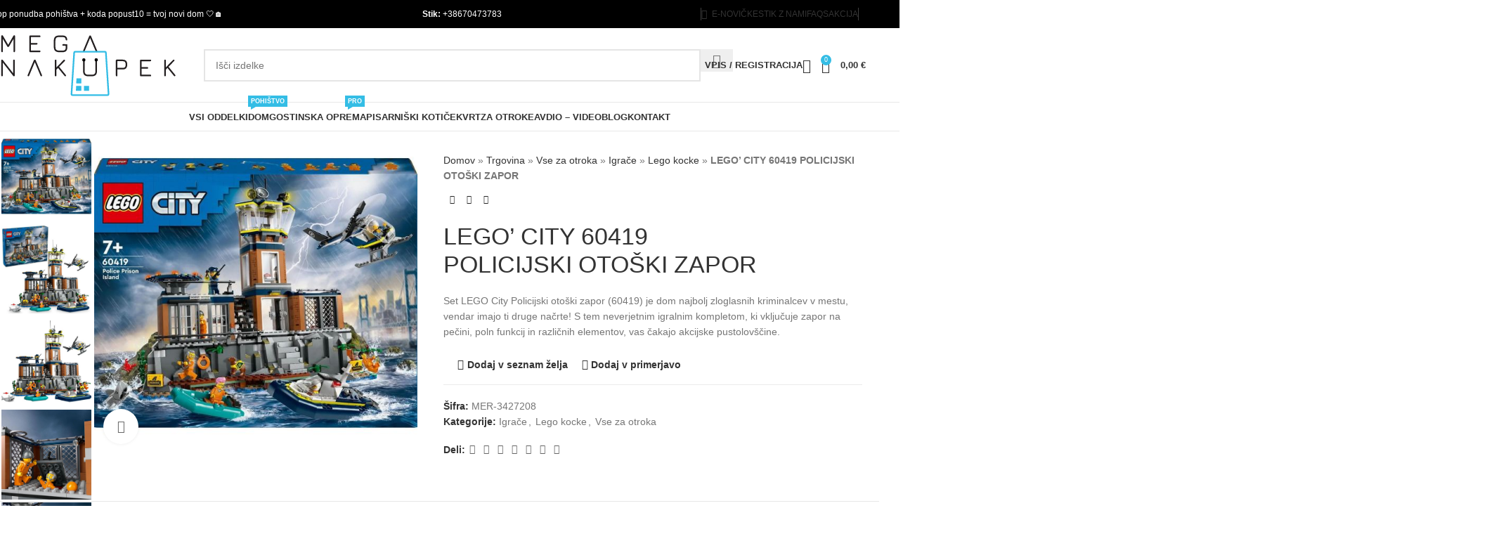

--- FILE ---
content_type: text/html; charset=UTF-8
request_url: https://www.meganakupek.si/lego-city-60419-policijski-otoski-zapor/
body_size: 92129
content:
<!DOCTYPE html><html lang="sl-SI"><head><script data-no-optimize="1">var litespeed_docref=sessionStorage.getItem("litespeed_docref");litespeed_docref&&(Object.defineProperty(document,"referrer",{get:function(){return litespeed_docref}}),sessionStorage.removeItem("litespeed_docref"));</script> <meta charset="UTF-8"><link rel="profile" href="http://gmpg.org/xfn/11"><link rel="pingback" href="https://www.meganakupek.si/xmlrpc.php"> <script data-optimized="1" type="text/javascript" src="https://www.meganakupek.si/wp-content/litespeed/js/5c810f0165b096765c4000fc248cf8f4.js?ver=cf8f4"></script> <style>.wd-side-hidden.wd-left {
    		display: none;
	}.filters-area .filters-inner-area{ opacity:1 !important;}</style><link rel="preload" as="font" href="/wp-content/uploads/2023/11/JuraLight300.woff2" type="font/woff2" crossorigin="anonymous" /><link rel="preload" as="font" href="/wp-content/uploads/2023/11/JuraMedium500.woff2" type="font/woff2" crossorigin="anonymous" /><link rel="preload" as="font" href="/wp-content/uploads/2023/11/JuraSemiBold.woff2" type="font/woff2" crossorigin="anonymous" /><link rel="preload" as="font" href="/wp-content/uploads/2023/11/OpenSansRegular400.woff2" type="font/woff2" crossorigin="anonymous" /><meta name='robots' content='index, follow, max-image-preview:large, max-snippet:-1, max-video-preview:-1' /><style>img:is([sizes="auto" i], [sizes^="auto," i]) { contain-intrinsic-size: 3000px 1500px }</style> <script data-cfasync="false" data-pagespeed-no-defer>var gtm4wp_datalayer_name = "dataLayer";
	var dataLayer = dataLayer || [];
	const gtm4wp_use_sku_instead = false;
	const gtm4wp_currency = 'EUR';
	const gtm4wp_product_per_impression = 10;
	const gtm4wp_clear_ecommerce = false;

	const gtm4wp_scrollerscript_debugmode         = false;
	const gtm4wp_scrollerscript_callbacktime      = 100;
	const gtm4wp_scrollerscript_readerlocation    = 150;
	const gtm4wp_scrollerscript_contentelementid  = "content";
	const gtm4wp_scrollerscript_scannertime       = 60;
	var CookieLawInfo_Accept_Callback = (function() {
		var gtm4wp_original_cli_callback = CookieLawInfo_Accept_Callback;
	
		return function() {
			if ( !window.CLI.consent ) {
				return false;
			}
		
			window.dataLayer = window.dataLayer || [];
			window.dataLayer.push({
				"event": "cookie_consent_update",
				"consent_data": window.CLI.consent
			});
		
			for(var i in window.CLI.consent) {
				window.dataLayer.push({
					"event": "cookie_consent_" + i
				});
			}
	
			if ( "function" == typeof gtm4wp_original_cli_callback ) {
				gtm4wp_original_cli_callback();
			}
		}
	})();</script> <title>LEGO&#039; CITY 60419 POLICIJSKI OTOŠKI ZAPOR</title><meta name="description" content="Set LEGO City Policijski otoški zapor (60419) je dom najbolj zloglasnih kriminalcev v mestu, vendar imajo ti druge načrte! S tem neverjetnim igralnim kompletom, ki vključuje zapor na pečini, poln funkcij in različnih elementov, vas čakajo akcijske pustolovščine." /><link rel="canonical" href="https://www.meganakupek.si/lego-city-60419-policijski-otoski-zapor/" /><meta property="og:locale" content="sl_SI" /><meta property="og:type" content="product" /><meta property="og:title" content="LEGO&#039; CITY 60419 POLICIJSKI OTOŠKI ZAPOR" /><meta property="og:description" content="LEGO&#039; CITY 60419 POLICIJSKI OTOŠKI ZAPOR - - Meganakupek" /><meta property="og:url" content="https://www.meganakupek.si/lego-city-60419-policijski-otoski-zapor/" /><meta property="og:site_name" content="Meganakupek" /><meta property="article:modified_time" content="2025-12-12T11:43:09+00:00" /><meta property="og:image" content="https://www.meganakupek.si/wp-content/uploads/2025/10/lego-city-60419-policijski-otoski-zapor-3427208.jpg" /><meta property="og:image:width" content="615" /><meta property="og:image:height" content="615" /><meta property="og:image:type" content="image/jpeg" /><meta property="og:image" content="https://www.meganakupek.si/wp-content/uploads/2025/10/lego-city-60419-policijski-otoski-zapor-3427208-1.jpg" /><meta property="og:image:width" content="615" /><meta property="og:image:height" content="615" /><meta property="og:image:type" content="image/jpeg" /><meta property="og:image" content="https://www.meganakupek.si/wp-content/uploads/2025/10/lego-city-60419-policijski-otoski-zapor-3427208-2.jpg" /><meta property="og:image:width" content="615" /><meta property="og:image:height" content="615" /><meta property="og:image:type" content="image/jpeg" /><meta property="og:image" content="https://www.meganakupek.si/wp-content/uploads/2025/10/lego-city-60419-policijski-otoski-zapor-3427208-3.jpg" /><meta property="og:image:width" content="615" /><meta property="og:image:height" content="615" /><meta property="og:image:type" content="image/jpeg" /><meta property="og:image" content="https://www.meganakupek.si/wp-content/uploads/2025/10/lego-city-60419-policijski-otoski-zapor-3427208-4.jpg" /><meta property="og:image:width" content="615" /><meta property="og:image:height" content="615" /><meta property="og:image:type" content="image/jpeg" /><meta property="og:image" content="https://www.meganakupek.si/wp-content/uploads/2025/10/lego-city-60419-policijski-otoski-zapor-3427208-5.jpg" /><meta property="og:image:width" content="615" /><meta property="og:image:height" content="615" /><meta property="og:image:type" content="image/jpeg" /><meta property="og:image" content="https://www.meganakupek.si/wp-content/uploads/2025/10/lego-city-60419-policijski-otoski-zapor-3427208-6.jpg" /><meta property="og:image:width" content="615" /><meta property="og:image:height" content="615" /><meta property="og:image:type" content="image/jpeg" /><meta name="twitter:card" content="summary_large_image" /><meta name="twitter:site" content="@nakupek" /><meta name="twitter:label1" content="Price" /><meta name="twitter:data1" content="" /><meta name="twitter:label2" content="Availability" /><meta name="twitter:data2" content="Out of stock" /> <script type="application/ld+json" class="yoast-schema-graph">{"@context":"https://schema.org","@graph":[{"@type":["WebPage","ItemPage"],"@id":"https://www.meganakupek.si/lego-city-60419-policijski-otoski-zapor/","url":"https://www.meganakupek.si/lego-city-60419-policijski-otoski-zapor/","name":"LEGO' CITY 60419 POLICIJSKI OTOŠKI ZAPOR","isPartOf":{"@id":"https://www.meganakupek.si/#website"},"primaryImageOfPage":{"@id":"https://www.meganakupek.si/lego-city-60419-policijski-otoski-zapor/#primaryimage"},"image":{"@id":"https://www.meganakupek.si/lego-city-60419-policijski-otoski-zapor/#primaryimage"},"thumbnailUrl":"https://www.meganakupek.si/wp-content/uploads/2025/10/lego-city-60419-policijski-otoski-zapor-3427208.jpg","description":"Set LEGO City Policijski otoški zapor (60419) je dom najbolj zloglasnih kriminalcev v mestu, vendar imajo ti druge načrte! S tem neverjetnim igralnim kompletom, ki vključuje zapor na pečini, poln funkcij in različnih elementov, vas čakajo akcijske pustolovščine.","breadcrumb":{"@id":"https://www.meganakupek.si/lego-city-60419-policijski-otoski-zapor/#breadcrumb"},"inLanguage":"sl-SI","potentialAction":{"@type":"BuyAction","target":"https://www.meganakupek.si/lego-city-60419-policijski-otoski-zapor/"}},{"@type":"ImageObject","inLanguage":"sl-SI","@id":"https://www.meganakupek.si/lego-city-60419-policijski-otoski-zapor/#primaryimage","url":"https://www.meganakupek.si/wp-content/uploads/2025/10/lego-city-60419-policijski-otoski-zapor-3427208.jpg","contentUrl":"https://www.meganakupek.si/wp-content/uploads/2025/10/lego-city-60419-policijski-otoski-zapor-3427208.jpg","width":615,"height":615,"caption":"LEGO' CITY 60419 POLICIJSKI OTOŠKI ZAPOR"},{"@type":"BreadcrumbList","@id":"https://www.meganakupek.si/lego-city-60419-policijski-otoski-zapor/#breadcrumb","itemListElement":[{"@type":"ListItem","position":1,"name":"Domov","item":"https://www.meganakupek.si/"},{"@type":"ListItem","position":2,"name":"Trgovina","item":"https://www.meganakupek.si/trgovina/"},{"@type":"ListItem","position":3,"name":"Vse za otroka","item":"https://www.meganakupek.si/vse-za-otroka/"},{"@type":"ListItem","position":4,"name":"Igrače","item":"https://www.meganakupek.si/vse-za-otroka/igrace/"},{"@type":"ListItem","position":5,"name":"Lego kocke","item":"https://www.meganakupek.si/vse-za-otroka/igrace/lego-kocke/"},{"@type":"ListItem","position":6,"name":"LEGO&#8217; CITY 60419 POLICIJSKI OTOŠKI ZAPOR"}]},{"@type":"WebSite","@id":"https://www.meganakupek.si/#website","url":"https://www.meganakupek.si/","name":"Meganakupek","description":"Spletno nakupovalno središče","publisher":{"@id":"https://www.meganakupek.si/#organization"},"alternateName":"Spletno nakupovalno središče Meganakupek.si","potentialAction":[{"@type":"SearchAction","target":{"@type":"EntryPoint","urlTemplate":"https://www.meganakupek.si/?s={search_term_string}"},"query-input":{"@type":"PropertyValueSpecification","valueRequired":true,"valueName":"search_term_string"}}],"inLanguage":"sl-SI"},{"@type":"Organization","@id":"https://www.meganakupek.si/#organization","name":"Meganakupek.si - Spletna trgovina","alternateName":"Spletno nakupovalno središče Meganakupek.si","url":"https://www.meganakupek.si/","logo":{"@type":"ImageObject","inLanguage":"sl-SI","@id":"https://www.meganakupek.si/#/schema/logo/image/","url":"https://www.meganakupek.si/wp-content/uploads/2020/04/MEGANAKUPEK_logo.svg","contentUrl":"https://www.meganakupek.si/wp-content/uploads/2020/04/MEGANAKUPEK_logo.svg","width":"1024","height":"1024","caption":"Meganakupek.si - Spletna trgovina"},"image":{"@id":"https://www.meganakupek.si/#/schema/logo/image/"},"sameAs":["https://www.facebook.com/meganakupek","https://x.com/nakupek","https://www.instagram.com/meganakupek/","https://www.linkedin.com/in/meganakupek-spletno-nakupovanje-015071200/?originalSubdomain=si","https://www.pinterest.com/Nakupek/","https://www.youtube.com/channel/UC7y2xtHcNSQ8gXuSTIhIP8Q/channels","https://www.nakupek.si"],"publishingPrinciples":"https://www.meganakupek.si/pogoji-poslovanja/","actionableFeedbackPolicy":"https://www.meganakupek.si/pogoji-poslovanja/","correctionsPolicy":"https://www.meganakupek.si/pogoji-poslovanja/","ethicsPolicy":"https://www.meganakupek.si/pogoji-poslovanja/","diversityPolicy":"https://www.meganakupek.si/pogoji-poslovanja/","diversityStaffingReport":"https://www.meganakupek.si/pogoji-poslovanja/"}]}</script> <meta property="product:brand" content="Lego" /><meta property="product:price:amount" content="0.00" /><meta property="product:price:currency" content="EUR" /><meta property="product:retailer_item_id" content="MER-3427208" /><meta property="product:condition" content="new" /><meta property="og:availability" content="Pokličite nas za informacije. +38670473783" class="yoast-seo-meta-tag" /><meta property="product:availability" content="Pokličite nas za informacije. +38670473783" class="yoast-seo-meta-tag" /><link rel='dns-prefetch' href='//www.google.com' /><link rel='dns-prefetch' href='//www.googletagmanager.com' /><link rel="alternate" type="application/rss+xml" title="Meganakupek &raquo; Vir" href="https://www.meganakupek.si/feed/" /><style id="litespeed-ccss">.wd-side-hidden.wd-left{display:none}img:is([sizes="auto"i],[sizes^="auto,"i]){contain-intrinsic-size:3000px 1500px}:root{--wd-text-line-height:1.6;--wd-brd-radius:.001px;--wd-form-height:42px;--wd-form-color:inherit;--wd-form-placeholder-color:inherit;--wd-form-bg:transparent;--wd-form-brd-color:rgba(0,0,0,0.1);--wd-form-brd-color-focus:rgba(0,0,0,0.15);--wd-form-chevron:url([data-uri]);--wd-main-bgcolor:#fff;--wd-scroll-w:.001px;--wd-admin-bar-h:.001px;--wd-block-spacing:20px;--wd-header-banner-mt:.001px;--wd-sticky-nav-w:.001px;--color-white:#fff;--color-gray-100:#f7f7f7;--color-gray-200:#f1f1f1;--color-gray-300:#bbb;--color-gray-400:#a5a5a5;--color-gray-500:#767676;--color-gray-600:#666;--color-gray-700:#555;--color-gray-800:#333;--color-gray-900:#242424;--bgcolor-black-rgb:0,0,0;--bgcolor-white-rgb:255,255,255;--bgcolor-white:#fff;--bgcolor-gray-100:#f7f7f7;--bgcolor-gray-200:#f7f7f7;--bgcolor-gray-300:#f1f1f1;--bgcolor-gray-400:rgba(187,187,187,0.4);--brdcolor-gray-200:rgba(0,0,0,0.075);--brdcolor-gray-300:rgba(0,0,0,0.105);--brdcolor-gray-400:rgba(0,0,0,0.12);--brdcolor-gray-500:rgba(0,0,0,0.2);--wd-start:start;--wd-end:end;--wd-center:center;--wd-stretch:stretch}html,body,div,span,h1,h2,h3,h4,p,a,img,small,strong,i,ol,ul,li,form,label,table,tbody,tr,th,td,article,aside,figure,header,time{margin:0;padding:0;border:0;vertical-align:baseline;font:inherit;font-size:100%}*,*:before,*:after{-webkit-box-sizing:border-box;-moz-box-sizing:border-box;box-sizing:border-box}html{line-height:1;-webkit-text-size-adjust:100%;font-family:sans-serif;overflow-x:hidden;overflow-y:scroll}ol,ul{list-style:none}a img{border:none}article,aside,figure,header,main{display:block}a,button,input{touch-action:manipulation}button,input{margin:0;color:inherit;font:inherit}button{overflow:visible}button{-webkit-appearance:button}button::-moz-focus-inner,input::-moz-focus-inner{padding:0;border:0;padding:0;border:0}body{margin:0;background-color:#fff;color:var(--wd-text-color);text-rendering:optimizeLegibility;font-weight:var(--wd-text-font-weight);font-style:var(--wd-text-font-style);font-size:var(--wd-text-font-size);font-family:var(--wd-text-font);-webkit-font-smoothing:antialiased;-moz-osx-font-smoothing:grayscale;line-height:var(--wd-text-line-height)}@supports (overflow:clip){body{overflow-x:clip}}:is(body){height:auto}p{margin-bottom:var(--wd-tags-mb,20px)}a{color:var(--wd-link-color);text-decoration:none}:is(h1,h2,h3,h4,h5,h6,.title) a{color:inherit}label{display:block;margin-bottom:5px;color:var(--wd-title-color);vertical-align:middle;font-weight:400}.required{border:none;color:#E01020;font-size:16px;line-height:1}strong{font-weight:600}small{font-size:80%}img{max-width:100%;height:auto;border:0;vertical-align:middle}h1{font-size:28px}h2{font-size:24px}h3{font-size:22px}h4{font-size:18px}.wd-entities-title a{color:inherit}h1,h2,h3,h4,.title{display:block;margin-bottom:var(--wd-tags-mb,20px);color:var(--wd-title-color);text-transform:var(--wd-title-transform);font-weight:var(--wd-title-font-weight);font-style:var(--wd-title-font-style);font-family:var(--wd-title-font);line-height:1.4}.wd-entities-title{display:block;color:var(--wd-entities-title-color);word-wrap:break-word;font-weight:var(--wd-entities-title-font-weight);font-style:var(--wd-entities-title-font-style);font-family:var(--wd-entities-title-font);text-transform:var(--wd-entities-title-transform);line-height:1.4}:is(ul,ol){margin-bottom:var(--list-mb);padding-left:var(--li-pl);--list-mb:20px;--li-mb:10px;--li-pl:17px}:is(ul,ol) li{margin-bottom:var(--li-mb)}:is(ul,ol) li:last-child{margin-bottom:0}li>:is(ul,ol){margin-top:var(--li-mb);margin-bottom:0}ul{list-style:disc}ol{list-style:decimal}.wd-sub-menu,.wd-sub-menu ul,.wd-nav{list-style:none;--li-pl:0}.wd-sub-menu,.wd-sub-menu ul,.wd-nav{--list-mb:0;--li-mb:0}.text-center{--content-align:center;--wd-align:center;--text-align:center;text-align:var(--text-align)}.text-right{--text-align:right;text-align:var(--text-align);--content-align:flex-end;--wd-align:flex-end}.text-left{--text-align:left;text-align:var(--text-align);--content-align:flex-start;--wd-align:flex-start}[class*="color-scheme-light"]{--color-white:#000;--color-gray-100:rgba(255,255,255,0.1);--color-gray-200:rgba(255,255,255,0.2);--color-gray-300:rgba(255,255,255,0.5);--color-gray-400:rgba(255,255,255,0.6);--color-gray-500:rgba(255,255,255,0.7);--color-gray-600:rgba(255,255,255,0.8);--color-gray-700:rgba(255,255,255,0.9);--color-gray-800:#fff;--color-gray-900:#fff;--bgcolor-black-rgb:255,255,255;--bgcolor-white-rgb:0,0,0;--bgcolor-white:#0f0f0f;--bgcolor-gray-100:#0a0a0a;--bgcolor-gray-200:#121212;--bgcolor-gray-300:#141414;--bgcolor-gray-400:#171717;--brdcolor-gray-200:rgba(255,255,255,0.1);--brdcolor-gray-300:rgba(255,255,255,0.15);--brdcolor-gray-400:rgba(255,255,255,0.25);--brdcolor-gray-500:rgba(255,255,255,0.3);--wd-text-color:rgba(255,255,255,0.8);--wd-title-color:#fff;--wd-widget-title-color:var(--wd-title-color);--wd-entities-title-color:#fff;--wd-entities-title-color-hover:rgba(255,255,255,0.8);--wd-link-color:rgba(255,255,255,0.9);--wd-link-color-hover:#fff;--wd-form-brd-color:rgba(255,255,255,0.2);--wd-form-brd-color-focus:rgba(255,255,255,0.3);--wd-form-placeholder-color:rgba(255,255,255,0.6);--wd-form-chevron:url([data-uri]);--wd-main-bgcolor:#1a1a1a;color:var(--wd-text-color)}.color-scheme-dark{--color-white:#fff;--color-gray-100:#f7f7f7;--color-gray-200:#f1f1f1;--color-gray-300:#bbb;--color-gray-400:#a5a5a5;--color-gray-500:#767676;--color-gray-600:#666;--color-gray-700:#555;--color-gray-800:#333;--color-gray-900:#242424;--bgcolor-black-rgb:0,0,0;--bgcolor-white-rgb:255,255,255;--bgcolor-white:#fff;--bgcolor-gray-100:#f7f7f7;--bgcolor-gray-200:#f7f7f7;--bgcolor-gray-300:#f1f1f1;--bgcolor-gray-400:rgba(187,187,187,0.4);--brdcolor-gray-200:rgba(0,0,0,0.075);--brdcolor-gray-300:rgba(0,0,0,0.105);--brdcolor-gray-400:rgba(0,0,0,0.12);--brdcolor-gray-500:rgba(0,0,0,0.2);--wd-text-color:#767676;--wd-title-color:#242424;--wd-entities-title-color:#333;--wd-entities-title-color-hover:rgba(51,51,51,0.65);--wd-link-color:#333;--wd-link-color-hover:#242424;--wd-form-brd-color:rgba(0,0,0,0.1);--wd-form-brd-color-focus:rgba(0,0,0,0.15);--wd-form-placeholder-color:#767676;color:var(--wd-text-color)}.wd-fill{position:absolute;inset:0}.wd-hide{display:none!important}.wd-set-mb{--wd-mb:15px}.wd-set-mb>*{margin-bottom:var(--wd-mb)}.reset-last-child>*:last-child{margin-bottom:0}@keyframes wd-fadeIn{from{opacity:0}to{opacity:1}}table{margin-bottom:35px;width:100%;border-spacing:0;border-collapse:collapse;line-height:1.4}table th{padding:15px 10px;border-bottom:2px solid var(--brdcolor-gray-200);color:var(--wd-title-color);text-transform:uppercase;font-size:16px;font-weight:var(--wd-title-font-weight);font-style:var(--wd-title-font-style);font-family:var(--wd-title-font);vertical-align:middle;text-align:start}table td{padding:15px 12px;border-bottom:1px solid var(--brdcolor-gray-300);vertical-align:middle;text-align:start}table :is(tbody,tfoot) th{border-bottom:1px solid var(--brdcolor-gray-300);text-transform:none;font-size:inherit}input[type="text"],input[type="password"]{-webkit-appearance:none;-moz-appearance:none;appearance:none}input[type="text"],input[type="password"]{padding:0 15px;max-width:100%;width:100%;height:var(--wd-form-height);border:var(--wd-form-brd-width) solid var(--wd-form-brd-color);border-radius:var(--wd-form-brd-radius);background-color:var(--wd-form-bg);box-shadow:none;color:var(--wd-form-color);vertical-align:middle;font-size:14px}::-webkit-input-placeholder{color:var(--wd-form-placeholder-color)}::-moz-placeholder{color:var(--wd-form-placeholder-color)}:-moz-placeholder{color:var(--wd-form-placeholder-color)}input[type="checkbox"]{box-sizing:border-box;margin-top:0;padding:0;vertical-align:middle;margin-inline-end:5px}input:-webkit-autofill{border-color:var(--wd-form-brd-color);-webkit-box-shadow:0 0 0 1000px var(--wd-form-bg) inset;-webkit-text-fill-color:var(--wd-form-color)}:is(.btn,.button,button,[type=submit],[type=button]){position:relative;display:inline-flex;align-items:center;justify-content:center;gap:5px;outline:none;border-radius:var(--btn-brd-radius,0);vertical-align:middle;text-align:center;text-decoration:none;text-shadow:none;line-height:1.2;color:var(--btn-color,#3E3E3E);border:var(--btn-brd-width,0) var(--btn-brd-style,solid) var(--btn-brd-color,#E9E9E9);background-color:var(--btn-bgcolor,#F3F3F3);box-shadow:var(--btn-box-shadow,unset);text-transform:var(--btn-transform,uppercase);font-weight:var(--btn-font-weight,600);font-family:var(--btn-font-family,inherit);font-style:var(--btn-font-style,unset);padding:var(--btn-padding,5px 20px);min-height:var(--btn-height,42px);font-size:var(--btn-font-size,13px)}input[disabled]{opacity:0.6!important}[class*="wd-grid"]{--wd-col:var(--wd-col-lg);--wd-gap:var(--wd-gap-lg);--wd-col-lg:1;--wd-gap-lg:20px}.wd-grid-g{display:grid;grid-template-columns:repeat(var(--wd-col),minmax(0,1fr));gap:var(--wd-gap)}[class*="wd-grid-f"]{display:flex;flex-wrap:wrap;gap:var(--wd-gap)}.wd-grid-f-col{gap:0;margin:0 calc(var(--wd-gap)/-2) calc(var(--wd-gap)*-1)}.wd-grid-f-col>.wd-col{width:100%;min-height:1px;flex:0 0 calc(100%/var(--wd-col)*var(--wd-col-wider, 1));max-width:calc(100%/var(--wd-col)*var(--wd-col-wider, 1));padding-inline:calc(var(--wd-gap)/2);margin-bottom:var(--wd-gap)}.wd-scroll-content{overflow:hidden;overflow-y:auto;-webkit-overflow-scrolling:touch;max-height:50vh}@-moz-document url-prefix(){.wd-scroll-content{scrollbar-width:thin}}.wd-dropdown{--wd-align:var(--wd-start);position:absolute;top:100%;left:0;z-index:380;margin-top:15px;margin-right:0;margin-left:calc(var(--nav-gap, .001px)/2*-1);background-color:var(--bgcolor-white);background-position:bottom right;background-clip:border-box;background-repeat:no-repeat;box-shadow:0 0 3px rgb(0 0 0/.15);text-align:var(--wd-align);border-radius:var(--wd-brd-radius);visibility:hidden;opacity:0;transform:translateY(15px) translateZ(0)}.wd-dropdown:after{content:"";position:absolute;inset-inline:0;bottom:100%;height:15px}.wd-dropdown-menu{min-height:min(var(--wd-dropdown-height, unset),var(--wd-content-h, var(--wd-dropdown-height, unset)));width:var(--wd-dropdown-width);background-image:var(--wd-dropdown-bg-img)}.wd-dropdown-menu.wd-design-default{padding:var(--wd-dropdown-padding,12px 20px);--wd-dropdown-width:220px}.wd-dropdown-menu.wd-design-default>.container{padding:0;width:auto}.wd-dropdown-menu.wd-design-default .wd-dropdown{top:0;left:100%;padding:var(--wd-dropdown-padding,12px 20px);width:var(--wd-dropdown-width);margin:0 0 0 var(--wd-dropdown-padding,20px)}.wd-dropdown-menu.wd-design-default .wd-dropdown:after{top:0;right:100%;bottom:0;left:auto;width:var(--wd-dropdown-padding,20px);height:auto}.wd-dropdown-menu.wd-design-default .menu-item-has-children>a:after{margin-left:auto;color:rgb(82 82 82/.45);font-weight:600;font-size:55%;line-height:1;font-family:"woodmart-font";content:""}.wd-dropdown-menu.wd-design-full-width{--wd-dropdown-width:100vw}:is(.wd-nav-sticky,.wd-header-nav) .wd-dropdown-menu.wd-design-full-width{border-radius:0}.wd-dropdown-menu.wd-design-full-width:not(.wd-scroll){padding-block:var(--wd-dropdown-padding,30px);padding-left:calc(var(--wd-scroll-w) + var(--wd-sticky-nav-w))}.wd-side-hidden{--wd-side-hidden-w:340px;position:fixed;inset-block:var(--wd-admin-bar-h)0;z-index:500;overflow:hidden;overflow-y:auto;-webkit-overflow-scrolling:touch;width:min(var(--wd-side-hidden-w),100vw);background-color:var(--bgcolor-white)}.wd-side-hidden.wd-left{right:auto;left:0;transform:translate3d(-100%,0,0)}.wd-side-hidden.wd-right{right:0;left:auto;transform:translate3d(100%,0,0)}.wd-sub-menu{--sub-menu-color:#838383;--sub-menu-color-hover:var(--wd-primary-color)}.wd-sub-menu li{position:relative}.wd-sub-menu li>a{position:relative;display:flex;align-items:center;padding-top:8px;padding-bottom:8px;color:var(--sub-menu-color);font-size:14px;line-height:1.3}.wd-nav{--nav-gap:20px;display:inline-flex;flex-wrap:wrap;justify-content:var(--text-align,var(--wd-align));text-align:left;gap:1px var(--nav-gap)}.wd-nav>li{position:relative}.wd-nav>li>a{position:relative;display:flex;align-items:center;flex-direction:row;text-transform:uppercase;font-weight:600;font-size:13px;line-height:1.2}.wd-nav>li>a .wd-nav-icon{margin-right:7px;font-size:115%}.wd-nav>li>a .menu-label{left:calc(100% - 30px);margin-left:0}.wd-nav>li:is(.wd-has-children,.menu-item-has-children)>a:after{margin-left:4px;font-weight:400;font-style:normal;font-size:clamp(6px,50%,18px);order:3;content:"";font-family:"woodmart-font"}.wd-nav[class*="wd-style-"]{--nav-color:#333;--nav-color-hover:rgba(51,51,51,0.7);--nav-color-active:rgba(51,51,51,0.7);--nav-chevron-color:rgba(82, 82, 82, .45)}.wd-nav[class*="wd-style-"]>li>a{color:var(--nav-color)}.wd-nav[class*="wd-style-"]>li:is(.wd-has-children,.menu-item-has-children)>a:after{color:var(--nav-chevron-color)}:is(.color-scheme-light,.whb-color-light) .wd-nav[class*="wd-style-"]{--nav-color:#fff;--nav-color-hover:rgba(255,255,255,0.8);--nav-color-active:rgba(255,255,255,0.8);--nav-chevron-color:rgba(255,255,255,0.6)}.wd-nav.wd-style-default{--nav-color-hover:var(--wd-primary-color);--nav-color-active:var(--wd-primary-color)}.wd-nav:is(.wd-style-bordered,.wd-style-separated)>li{display:flex;flex-direction:row}.wd-nav:is(.wd-style-bordered,.wd-style-separated)>li:not(:last-child):after{content:"";position:relative;inset-inline-end:calc((var(--nav-gap)/2)*-1);border-right:1px solid rgb(0 0 0/.105)}:is(.color-scheme-light,.whb-color-light) .wd-nav:is(.wd-style-bordered,.wd-style-separated)>li:not(:last-child):after{border-color:rgb(255 255 255/.25)}.wd-nav.wd-style-bordered>li{align-items:stretch}.tooltip{--wd-tooltip-bg:rgba(0,0,0,0.9);--wd-tooltip-color:#fff;position:absolute;z-index:1110;opacity:0}.tooltip .tooltip-inner{padding:7px 15px;width:max-content;max-width:200px;text-transform:none;font-weight:400;font-size:12px;line-height:var(--wd-text-line-height);background-color:var(--wd-tooltip-bg);color:var(--wd-tooltip-color);text-align:center;word-break:break-word;border-radius:calc(var(--wd-brd-radius)/1.5)}.tooltip .tooltip-arrow{position:absolute;width:10px;height:10px;background-color:var(--wd-tooltip-bg)}.tooltip.top{margin-top:-8px}.tooltip.top .tooltip-arrow{top:calc(100% - 1px);left:50%;clip-path:polygon(0 0,50% 50%,100%0);transform:translateX(-50%)}.wd-tltp{position:relative}.wd-tltp .tooltip{margin:0}.wd-tltp .tooltip.top{bottom:100%;left:50%;transform:translateX(-50%);margin-bottom:8px}.wd-tltp .tooltip.top .tooltip-inner:after{content:"";position:absolute;width:100%;height:8px;inset:auto 0-8px 0}.wd-tltp .tooltip-inner>*{margin-top:0;margin-bottom:10px}.wd-tltp .tooltip-inner>*:last-child{margin-bottom:0}.wd-close-side{position:fixed;background-color:rgb(0 0 0/.7);opacity:0;z-index:400}[class*="screen-reader"]{position:absolute!important;clip:rect(1px,1px,1px,1px);transform:scale(0)}:is(.wd-breadcrumbs,.yoast-breadcrumb){--wd-link-color:var(--color-gray-500);--wd-link-color-hover:var(--color-gray-700);--wd-bcrumb-color-active:var(--color-gray-900)}.yoast-breadcrumb .breadcrumb_last{color:var(--wd-bcrumb-color-active)}.wd-action-btn{display:inline-flex;vertical-align:middle}.wd-action-btn>a{display:inline-flex;align-items:center;justify-content:center;color:var(--wd-action-color,var(--color-gray-800))}.wd-action-btn>a:before{font-size:var(--wd-action-icon-size,1.1em);font-family:"woodmart-font"}.wd-action-btn>a:after{position:absolute;top:calc(50% - .5em);left:0;opacity:0;font-size:var(--wd-action-icon-size,1.1em);content:"";display:inline-block;width:1em;height:1em;border:1px solid #fff0;border-left-color:var(--color-gray-900);border-radius:50%;vertical-align:middle;animation:wd-rotate 450ms infinite linear var(--wd-anim-state,paused)}.wd-action-btn.wd-style-text>a{position:relative;font-weight:600;line-height:1}.wd-action-btn.wd-style-text>a:before{margin-inline-end:.3em;font-weight:400}.wd-cross-icon>a:before{content:""}.wd-heading{display:flex;flex:0 0 auto;align-items:center;justify-content:flex-end;gap:10px;padding:20px 15px;border-bottom:1px solid var(--brdcolor-gray-300)}.wd-heading .title{flex:1 1 auto;margin-bottom:0;font-size:130%}.wd-heading .wd-action-btn{flex:0 0 auto}.wd-heading .wd-action-btn.wd-style-text>a{height:25px}:is(.widget,.wd-widget,div[class^="vc_wp"]){line-height:1.4;--wd-link-color:var(--color-gray-500);--wd-link-color-hover:var(--color-gray-800)}.widget{margin-bottom:30px;padding-bottom:30px;border-bottom:1px solid var(--brdcolor-gray-300)}.widget:last-child{margin-bottom:0;padding-bottom:0;border-bottom:none}:is(.wd-entry-content,.entry-content,.is-layout-flow,.is-layout-constrained,.is-layout-constrained>.wp-block-group__inner-container)>*{margin-block:0 var(--wd-block-spacing)}:is(.wd-entry-content,.entry-content,.is-layout-flow,.is-layout-constrained,.is-layout-constrained>.wp-block-group__inner-container)>*:last-child{margin-bottom:0}body:not([class*="wrapper-boxed"]){background-color:var(--wd-main-bgcolor)}.wd-page-content{min-height:50vh;background-color:var(--wd-main-bgcolor)}.container{width:100%;max-width:var(--wd-container-w);padding-inline:15px;margin-inline:auto}.wd-content-layout{padding-block:40px}:where(.wd-content-layout>div){grid-column:auto/span var(--wd-col)}.searchform[class*="wd-style-with-bg"] .searchsubmit{--btn-color:#fff;--btn-bgcolor:var(--wd-primary-color)}.searchform.wd-style-with-bg-2 .searchsubmit{inset-inline-end:calc(var(--wd-form-brd-width) + 3px);width:calc(var(--wd-search-btn-w) - ((var(--wd-form-brd-width) + 3px)*2));inset-block:calc(var(--wd-form-brd-width) + 3px);border-radius:var(--wd-form-brd-radius)}.searchform.wd-style-with-bg-2 .searchsubmit:after{font-size:calc(var(--wd-form-height)/2.5)}@media (min-width:769px){.searchform.wd-style-default:not(.wd-with-cat) .wd-clear-search{padding-inline-end:10px;border-inline-end:1px solid var(--wd-form-brd-color)}}@media (min-width:1025px){.wd-scroll{--scrollbar-track-bg:rgba(0,0,0,0.05);--scrollbar-thumb-bg:rgba(0,0,0,0.12)}.wd-scroll ::-webkit-scrollbar{width:5px}.wd-scroll ::-webkit-scrollbar-track{background-color:var(--scrollbar-track-bg)}.wd-scroll ::-webkit-scrollbar-thumb{background-color:var(--scrollbar-thumb-bg)}}@media (max-width:1024px){@supports not (overflow:clip){body{overflow:hidden}}[class*="wd-grid"]{--wd-col:var(--wd-col-md);--wd-gap:var(--wd-gap-md);--wd-col-md:var(--wd-col-lg);--wd-gap-md:var(--wd-gap-lg)}.wd-side-hidden{--wd-side-hidden-w:min(300px, 80vw)}.wd-close-side{top:-150px}}@media (max-width:768.98px){[class*="wd-grid"]{--wd-col:var(--wd-col-sm);--wd-gap:var(--wd-gap-sm);--wd-col-sm:var(--wd-col-md);--wd-gap-sm:var(--wd-gap-md)}.searchform.wd-style-default .wd-clear-search{padding-inline-end:10px;border-inline-end:1px solid var(--wd-form-brd-color)}}@media (max-width:576px){[class*="wd-grid"]{--wd-col:var(--wd-col-xs);--wd-gap:var(--wd-gap-xs);--wd-col-xs:var(--wd-col-sm);--wd-gap-xs:var(--wd-gap-sm)}}.woocommerce form .form-row .required{visibility:visible}.fa.fa-envelope-o{font-family:"Font Awesome 5 Free";font-weight:400}.fa.fa-envelope-o:before{content:""}.gdpr_lightbox-hide{display:none}#moove_gdpr_cookie_info_bar .gdpr-fbo-0{-ms-flex-order:1;order:1}#moove_gdpr_cookie_info_bar .gdpr-fbo-3{-ms-flex-order:4;order:4}.gdpr-sr-only{position:absolute;width:1px;height:1px;padding:0;margin:-1px;overflow:hidden;clip:rect(0,0,0,0);white-space:nowrap;border:0}#moove_gdpr_cookie_info_bar{content-visibility:auto}#moove_gdpr_cookie_info_bar .moove-gdpr-button-holder{display:-ms-flexbox;display:flex;-ms-flex-align:center;align-items:center}#moove_gdpr_cookie_info_bar .moove-gdpr-infobar-close-btn{background-color:#fff0;padding:0;display:inline-block;float:right;position:relative;font-size:14px;line-height:20px;margin:3px 4px;width:36px;height:36px;border-radius:50%;box-shadow:inset 0 0 0 1px #626262;color:#626262}#moove_gdpr_cookie_info_bar .moove-gdpr-infobar-close-btn.gdpr-content-close-btn{display:none}#moove_gdpr_cookie_info_bar .moove-gdpr-infobar-close-btn i{font-size:32px;top:-1px;position:relative;height:30px;display:block;overflow:hidden}#moove_gdpr_cookie_modal .cookie-switch .cookie-slider{overflow:visible;box-shadow:1px 1px #fff0}#moove_gdpr_cookie_modal{margin:0 auto;margin-top:0;min-height:60vh;font-family:Nunito,sans-serif;content-visibility:hidden}#moove_gdpr_cookie_modal span.tab-title{display:block}#moove_gdpr_cookie_modal button{letter-spacing:0;outline:none}#moove_gdpr_cookie_modal *{-webkit-font-smoothing:antialiased;-moz-osx-font-smoothing:grayscale;font-family:inherit}#moove_gdpr_cookie_modal .cookie-switch{position:relative;display:inline-block;width:50px;height:30px;padding:0}#moove_gdpr_cookie_modal .cookie-switch input{display:none}#moove_gdpr_cookie_modal .cookie-switch .cookie-slider{position:absolute;top:0;left:0;right:0;bottom:0;background-color:red;margin:0;padding:0}#moove_gdpr_cookie_modal .cookie-switch .cookie-slider:before{position:absolute;content:"";height:26px;width:26px;left:1px;bottom:1px;border:1px solid #f2f2f2;border-radius:50%;background-color:#fff;box-shadow:0 5px 15px 0 rgb(0 0 0/.25);display:block;box-sizing:content-box}#moove_gdpr_cookie_modal .cookie-switch .cookie-slider:after{content:attr(data-text-disabled);position:absolute;top:0;left:60px;font-weight:700;font-size:16px;line-height:30px;color:red;display:block;white-space:nowrap}#moove_gdpr_cookie_modal .cookie-switch .cookie-slider.cookie-round{border-radius:34px}#moove_gdpr_cookie_modal .cookie-switch .cookie-slider.cookie-round:before{border-radius:50%}#moove_gdpr_cookie_modal .cookie-switch .cookie-slider.gdpr-sr:after{display:none}#moove_gdpr_cookie_modal .cookie-switch .gdpr-sr-enable{display:none;color:#2e9935}#moove_gdpr_cookie_modal .cookie-switch .gdpr-sr-disable{display:block;color:red}#moove_gdpr_cookie_modal .cookie-switch .gdpr-sr-label{position:absolute;top:0;left:60px;font-weight:700;font-size:16px;line-height:30px;color:red;display:block;white-space:nowrap}#moove_gdpr_cookie_modal .cookie-switch input:checked+.cookie-slider{background-color:#2e9935}#moove_gdpr_cookie_modal .cookie-switch input:checked+.cookie-slider:after{content:attr(data-text-enable);color:#2e9935;white-space:nowrap}#moove_gdpr_cookie_modal .cookie-switch input:checked+.cookie-slider .gdpr-sr-enable{display:block}#moove_gdpr_cookie_modal .cookie-switch input:checked+.cookie-slider .gdpr-sr-disable{display:none}#moove_gdpr_cookie_modal .cookie-switch input:checked+.cookie-slider:before{transform:translateX(20px)}#moove_gdpr_cookie_modal a,#moove_gdpr_cookie_modal button{outline:none;box-shadow:none;text-shadow:none}#moove_gdpr_cookie_modal .moove-gdpr-modal-content{color:#000;background-color:#fff;width:900px;width:80vw;max-width:1170px;min-height:600px;border-radius:10px;position:relative;margin:0 auto}#moove_gdpr_cookie_modal .moove-gdpr-modal-content .gdpr-cc-form-fieldset{background-color:#fff0}#moove_gdpr_cookie_modal .moove-gdpr-modal-content.logo-position-left .moove-gdpr-company-logo-holder{text-align:left}#moove_gdpr_cookie_modal .moove-gdpr-modal-content.moove_gdpr_modal_theme_v1 .main-modal-content{display:-ms-flexbox;display:flex;-ms-flex-flow:column;flex-flow:column;height:100%}#moove_gdpr_cookie_modal .moove-gdpr-modal-content.moove_gdpr_modal_theme_v1 .moove-gdpr-modal-footer-content .moove-gdpr-button-holder button.mgbutton{margin:2px}#moove_gdpr_cookie_modal .moove-gdpr-modal-content .moove-gdpr-modal-close{position:absolute;text-decoration:none;top:-30px;right:-30px;display:block;width:60px;height:60px;line-height:60px;text-align:center;border-radius:50%;background:#fff0;padding:0;z-index:99;margin:0;outline:none;box-shadow:none;border:none}#moove_gdpr_cookie_modal .moove-gdpr-modal-content .moove-gdpr-modal-close span.gdpr-icon{display:block;width:60px;height:60px;line-height:60px;font-size:48px;background-color:#0c4da2;border:1px solid #0c4da2;color:#fff;border-radius:50%}#moove_gdpr_cookie_modal .moove-gdpr-modal-content .moove-gdpr-company-logo-holder{padding:0;margin-bottom:30px}#moove_gdpr_cookie_modal .moove-gdpr-modal-content .moove-gdpr-company-logo-holder img{max-height:75px;max-width:70%;width:auto;display:inline-block}#moove_gdpr_cookie_modal .moove-gdpr-modal-content .moove-gdpr-tab-main span.tab-title{font-weight:700;font-size:28px;line-height:1.2;margin:0;padding:0;color:#000;margin-bottom:25px}#moove_gdpr_cookie_modal .moove-gdpr-modal-content .moove-gdpr-tab-main .moove-gdpr-tab-main-content{display:-ms-flexbox;display:flex;-ms-flex-flow:column;flex-flow:column;max-height:calc(100% - 155px);overflow-y:auto;padding-right:20px;padding-bottom:15px}#moove_gdpr_cookie_modal .moove-gdpr-modal-content .moove-gdpr-tab-main .moove-gdpr-tab-main-content p{font-weight:400;font-size:16px;line-height:1.4;margin-bottom:18px;margin-top:0;padding:0;color:#000}#moove_gdpr_cookie_modal .moove-gdpr-modal-content .moove-gdpr-tab-main .moove-gdpr-status-bar{padding:5px;margin-right:10px;margin-bottom:15px}#moove_gdpr_cookie_modal .moove-gdpr-modal-content .moove-gdpr-tab-main .moove-gdpr-status-bar.gdpr-checkbox-disabled{opacity:.6}#moove_gdpr_cookie_modal .moove-gdpr-modal-content .moove-gdpr-tab-main .moove-gdpr-status-bar.gdpr-checkbox-disabled .cookie-switch input:checked+.cookie-slider{background-color:#474747}#moove_gdpr_cookie_modal .moove-gdpr-modal-content .moove-gdpr-tab-main .moove-gdpr-status-bar.gdpr-checkbox-disabled .cookie-switch input:checked+.cookie-slider:after{color:#474747}#moove_gdpr_cookie_modal .moove-gdpr-modal-content .moove-gdpr-tab-main .moove-gdpr-status-bar .gdpr-cc-form-wrap,#moove_gdpr_cookie_modal .moove-gdpr-modal-content .moove-gdpr-tab-main .moove-gdpr-status-bar .gdpr-cc-form-wrap .gdpr-cc-form-fieldset{border:none;padding:0;margin:0;box-shadow:none}#moove_gdpr_cookie_modal .moove-gdpr-modal-content .moove-gdpr-modal-footer-content{display:-ms-flexbox;display:flex;-ms-flex-align:center;align-items:center;height:130px;position:absolute;left:0;bottom:0;width:100%;background-color:#f1f1f1;z-index:15;border-radius:5px}#moove_gdpr_cookie_modal .moove-gdpr-modal-content .moove-gdpr-modal-footer-content:before{content:"";position:absolute;bottom:130px;left:60px;right:60px;height:1px;display:block;background-color:#c9c8c8}#moove_gdpr_cookie_modal .moove-gdpr-modal-content .moove-gdpr-modal-footer-content .moove-gdpr-button-holder{width:calc(100% + 16px);display:-ms-flexbox;display:flex;padding:0 60px;-ms-flex-pack:justify;justify-content:space-between;margin:0-2px;-ms-flex-wrap:wrap;flex-wrap:wrap}#moove_gdpr_cookie_modal .moove-gdpr-modal-content .moove-gdpr-modal-footer-content .moove-gdpr-button-holder button.mgbutton{margin:8px;text-decoration:none;border-radius:150px;color:#fff;padding:15px 10px;border:1px solid #fff0;min-width:160px;text-align:center;text-transform:none;letter-spacing:0;font-weight:700;font-size:14px;line-height:20px}#moove_gdpr_cookie_modal .moove-gdpr-modal-content .moove-gdpr-modal-footer-content .moove-gdpr-button-holder button.mgbutton.moove-gdpr-modal-save-settings{color:#fff;display:none}#moove_gdpr_cookie_modal .moove-gdpr-modal-content .moove-gdpr-modal-left-content{width:40%;display:inline-block;float:left;padding:40px 60px;position:absolute;height:100%;top:0;box-shadow:0 0 30px 0 rgb(35 35 35/.1);background:#fff;z-index:10;left:0;border-top-left-radius:5px;border-bottom-left-radius:5px}#moove_gdpr_cookie_modal .moove-gdpr-modal-content .moove-gdpr-modal-left-content .moove-gdpr-branding-cnt{position:absolute;bottom:0;padding-bottom:30px;left:60px;right:60px}#moove_gdpr_cookie_modal .moove-gdpr-modal-content .moove-gdpr-modal-left-content .moove-gdpr-branding-cnt a{color:#000;font-weight:700;font-size:13px;letter-spacing:-.3px;padding:20px 0;position:relative;top:10px;text-decoration:none;display:block}#moove_gdpr_cookie_modal .moove-gdpr-modal-content .moove-gdpr-modal-left-content .moove-gdpr-branding-cnt a span{display:inline-block;text-decoration:underline}#moove_gdpr_cookie_modal .moove-gdpr-modal-content .moove-gdpr-modal-left-content #moove-gdpr-menu{padding:0;list-style:none;margin:0;z-index:12}#moove_gdpr_cookie_modal .moove-gdpr-modal-content .moove-gdpr-modal-left-content #moove-gdpr-menu li{margin:0;padding:0;list-style:none;margin-bottom:15px}#moove_gdpr_cookie_modal .moove-gdpr-modal-content .moove-gdpr-modal-left-content #moove-gdpr-menu li.menu-item-selected button{background-color:#fff;border-color:#f1f1f1;color:#000}#moove_gdpr_cookie_modal .moove-gdpr-modal-content .moove-gdpr-modal-left-content #moove-gdpr-menu li button{display:-ms-flexbox;display:flex;-ms-flex-align:center;align-items:center;font-weight:800;font-size:14px;text-decoration:none;text-transform:uppercase;background-color:#f1f1f1;border:1px solid #f1f1f1;line-height:1.1;padding:13px 20px;color:#0c4da2;width:100%;border-radius:5px;text-align:left;white-space:normal}#moove_gdpr_cookie_modal .moove-gdpr-modal-content .moove-gdpr-modal-left-content #moove-gdpr-menu li button span.gdpr-nav-tab-title{display:-ms-inline-flexbox;display:inline-flex;-ms-flex-align:center;align-items:center;width:calc(100% - 40px)}#moove_gdpr_cookie_modal .moove-gdpr-modal-content .moove-gdpr-modal-right-content{width:60%;display:inline-block;float:right;padding:40px 60px;position:absolute;top:0;height:auto;right:0;background-color:#f1f1f1;border-top-right-radius:5px;border-bottom-right-radius:5px}#moove_gdpr_cookie_modal .moove-gdpr-modal-content .moove-gdpr-tab-main .moove-gdpr-status-bar:after,.moove-clearfix:after{content:"";display:table;clear:both}#moove_gdpr_cookie_info_bar{position:fixed;bottom:0;left:0;width:100%;min-height:60px;max-height:400px;color:#fff;z-index:9900;background-color:#202020;border-top:1px solid #fff;font-family:Nunito,sans-serif}#moove_gdpr_cookie_info_bar *{font-family:inherit;-webkit-font-smoothing:antialiased;-moz-osx-font-smoothing:grayscale}#moove_gdpr_cookie_info_bar.moove-gdpr-info-bar-hidden{bottom:-400px}#moove_gdpr_cookie_info_bar.moove-gdpr-align-center{text-align:center}#moove_gdpr_cookie_info_bar button.moove-gdpr-infobar-close-btn{border:none}#moove_gdpr_cookie_info_bar.moove-gdpr-light-scheme{background-color:#fff;border-top:1px solid #202020}#moove_gdpr_cookie_info_bar.moove-gdpr-light-scheme .moove-gdpr-info-bar-container .moove-gdpr-info-bar-content p,#moove_gdpr_cookie_info_bar.moove-gdpr-light-scheme p{color:#202020}#moove_gdpr_cookie_info_bar.moove-gdpr-light-scheme .moove-gdpr-info-bar-container .moove-gdpr-info-bar-content button{text-decoration:underline;outline:none}#moove_gdpr_cookie_info_bar .moove-gdpr-info-bar-container{padding:10px 40px;position:static;display:inline-block}#moove_gdpr_cookie_info_bar .moove-gdpr-info-bar-container .moove-gdpr-info-bar-content{padding-left:30px;padding-right:30px;text-align:left;display:-ms-flexbox;display:flex;-ms-flex-align:center;align-items:center;width:100%}#moove_gdpr_cookie_info_bar .moove-gdpr-info-bar-container .moove-gdpr-info-bar-content p{margin:0;font-size:14px;line-height:18px;font-weight:700;padding-bottom:0;color:#fff}#moove_gdpr_cookie_info_bar .moove-gdpr-info-bar-container .moove-gdpr-info-bar-content button.mgbutton{font-size:14px;line-height:20px;color:#fff;font-weight:700;text-decoration:none;border-radius:150px;padding:8px 30px;border:none;display:inline-block;margin:3px 4px;white-space:nowrap;text-transform:none;letter-spacing:0}#moove_gdpr_cookie_info_bar .moove-gdpr-info-bar-container .moove-gdpr-info-bar-content .moove-gdpr-button-holder{padding-left:15px;padding-left:3vw}#moove_gdpr_cookie_info_bar *{box-sizing:border-box}@media (max-width:767px){#moove_gdpr_cookie_modal .moove-gdpr-modal-content .moove-gdpr-modal-left-content .moove-gdpr-branding-cnt a{font-size:10px;line-height:1.2}.gdpr-icon.moovegdpr-arrow-close:after,.gdpr-icon.moovegdpr-arrow-close:before,i.moovegdpr-arrow-close.moovegdpr-arrow-close:after,i.moovegdpr-arrow-close.moovegdpr-arrow-close:before{height:14px;top:calc(50% - 7px)}#moove_gdpr_cookie_info_bar .moove-gdpr-button-holder{-ms-flex-wrap:wrap;flex-wrap:wrap}#moove_gdpr_cookie_info_bar .moove-gdpr-infobar-close-btn{width:30px;height:30px;border:none}#moove_gdpr_cookie_info_bar .moove-gdpr-infobar-close-btn i{font-size:27px;height:25px}#moove_gdpr_cookie_modal .moove-gdpr-modal-content{width:calc(100vw - 50px)}#moove_gdpr_cookie_modal .cookie-switch{width:40px;height:24px}#moove_gdpr_cookie_modal .cookie-switch .cookie-slider:before{height:20px;width:20px}#moove_gdpr_cookie_modal .cookie-switch input:checked+.cookie-slider:before{transform:translateX(16px)}#moove_gdpr_cookie_modal .moove-gdpr-modal-content.moove_gdpr_modal_theme_v1 .moove-gdpr-tab-main .moove-gdpr-tab-main-content{max-height:auto}#moove_gdpr_cookie_modal .moove-gdpr-modal-content{max-height:500px;max-height:90vh;min-height:auto}#moove_gdpr_cookie_modal .moove-gdpr-modal-content .cookie-switch .cookie-slider:after,#moove_gdpr_cookie_modal .moove-gdpr-modal-content .cookie-switch .gdpr-sr-label{font-weight:800;font-size:12px;line-height:30px;min-width:130px}#moove_gdpr_cookie_modal .moove-gdpr-modal-content .cookie-switch .gdpr-sr-label{line-height:1.8}#moove_gdpr_cookie_modal .moove-gdpr-modal-content .moove-gdpr-modal-close{position:absolute;top:-15px;right:-15px;display:block;width:30px;height:30px;line-height:30px;text-decoration:none}#moove_gdpr_cookie_modal .moove-gdpr-modal-content .moove-gdpr-modal-close span.gdpr-icon{width:30px;height:30px;line-height:30px;font-size:30px}#moove_gdpr_cookie_modal .moove-gdpr-modal-content .moove-gdpr-company-logo-holder{margin-bottom:15px}#moove_gdpr_cookie_modal .moove-gdpr-modal-content .moove-gdpr-modal-left-content{padding:10px;padding-top:30px;position:relative;top:0;left:0;text-align:center;min-height:140px;border-radius:0;border-top-left-radius:5px;border-top-right-radius:5px}#moove_gdpr_cookie_modal .moove-gdpr-modal-content .moove-gdpr-modal-left-content #moove-gdpr-menu{display:-ms-flexbox;display:flex;margin:0-3px;-ms-flex-wrap:wrap;flex-wrap:wrap}#moove_gdpr_cookie_modal .moove-gdpr-modal-content .moove-gdpr-modal-left-content #moove-gdpr-menu li{list-style:none;margin-bottom:20px;display:-ms-inline-flexbox;display:inline-flex;margin:3px;-ms-flex:1;flex:1}#moove_gdpr_cookie_modal .moove-gdpr-modal-content .moove-gdpr-modal-left-content #moove-gdpr-menu li button{padding:5px}#moove_gdpr_cookie_modal .moove-gdpr-modal-content .moove-gdpr-modal-left-content #moove-gdpr-menu li button span.gdpr-nav-tab-title{font-size:8px;line-height:1.2}#moove_gdpr_cookie_modal .moove-gdpr-modal-content .moove-gdpr-modal-left-content .moove-gdpr-branding-cnt{top:3px;right:3px;left:auto;padding:0;bottom:auto;transform:scale(.8)}#moove_gdpr_cookie_modal .moove-gdpr-modal-content .moove-gdpr-modal-left-content .moove-gdpr-branding-cnt a{text-align:right}#moove_gdpr_cookie_modal .moove-gdpr-modal-content .moove-gdpr-modal-left-content .moove-gdpr-branding-cnt a span{display:block}#moove_gdpr_cookie_modal .moove-gdpr-modal-content .moove-gdpr-modal-right-content{width:100%;position:relative;padding:15px 10px;border-radius:0;border-bottom-left-radius:5px;border-bottom-right-radius:5px}#moove_gdpr_cookie_modal .moove-gdpr-modal-content .moove-gdpr-tab-main span.tab-title{font-weight:700;font-size:16px}#moove_gdpr_cookie_modal .moove-gdpr-modal-content .moove-gdpr-tab-main .moove-gdpr-status-bar{padding:0}#moove_gdpr_cookie_modal .moove-gdpr-modal-content .moove-gdpr-tab-main .moove-gdpr-tab-main-content{padding:0;position:relative;overflow:auto;max-height:calc(100% - 110px)}#moove_gdpr_cookie_modal .moove-gdpr-modal-content .moove-gdpr-tab-main .moove-gdpr-tab-main-content p{font-weight:400;font-size:14px;line-height:1.3}#moove_gdpr_cookie_modal .moove-gdpr-modal-content.moove_gdpr_modal_theme_v1 .moove-gdpr-tab-main{margin-bottom:55px}#moove_gdpr_cookie_modal .moove-gdpr-modal-content.moove_gdpr_modal_theme_v1 .moove-gdpr-tab-main .moove-gdpr-tab-main-content{height:100%;max-height:calc(90vh - 320px)}#moove_gdpr_cookie_modal .moove-gdpr-modal-content .moove-gdpr-modal-footer-content{height:70px}#moove_gdpr_cookie_modal .moove-gdpr-modal-content .moove-gdpr-modal-footer-content:before{left:10px;right:10px;bottom:70px}#moove_gdpr_cookie_modal .moove-gdpr-modal-content .moove-gdpr-modal-footer-content .moove-gdpr-button-holder{padding:0 10px}#moove_gdpr_cookie_modal .moove-gdpr-modal-content .moove-gdpr-modal-footer-content .moove-gdpr-button-holder button.mgbutton{margin:0;background-color:#fff;text-decoration:none;border-radius:150px;font-weight:700;font-size:12px;line-height:18px;padding:5px;border:1px solid #fff;color:#fff;min-width:110px;text-align:center;text-transform:none}#moove_gdpr_cookie_modal .moove-gdpr-modal-content .moove-gdpr-modal-left-content{width:100%}#moove_gdpr_cookie_modal .moove-gdpr-modal-content .moove-gdpr-modal-left-content .moove-gdpr-branding-cnt a{top:0;padding:5px 0}#moove_gdpr_cookie_modal .moove-gdpr-modal-content .moove-gdpr-company-logo-holder img{max-height:40px}#moove_gdpr_cookie_modal .moove-gdpr-modal-content .moove-gdpr-company-logo-holder{text-align:center}#moove_gdpr_cookie_info_bar .moove-gdpr-info-bar-container{padding:15px}#moove_gdpr_cookie_info_bar .moove-gdpr-info-bar-container .moove-gdpr-info-bar-content{padding-left:0;padding-right:0;display:block;min-height:auto}#moove_gdpr_cookie_info_bar .moove-gdpr-info-bar-container .moove-gdpr-info-bar-content .moove-gdpr-cookie-notice{padding-left:4px;margin-bottom:10px}#moove_gdpr_cookie_info_bar .moove-gdpr-info-bar-container .moove-gdpr-info-bar-content .moove-gdpr-button-holder{padding-left:0}#moove_gdpr_cookie_info_bar .moove-gdpr-info-bar-container .moove-gdpr-info-bar-content button.mgbutton{font-size:12px;font-weight:700;padding:5px 20px}.moove-gdpr-branding-cnt a{padding:10px 0}}@media (min-width:768px){#moove_gdpr_cookie_modal .moove-gdpr-modal-content.moove_gdpr_modal_theme_v1 .moove-gdpr-modal-right-content,#moove_gdpr_cookie_modal .moove-gdpr-modal-content.moove_gdpr_modal_theme_v1 .moove-gdpr-tab-content,#moove_gdpr_cookie_modal .moove-gdpr-modal-content.moove_gdpr_modal_theme_v1 .moove-gdpr-tab-main{height:100%}}@media (min-width:768px) and (max-width:999px){#moove_gdpr_cookie_modal .moove-gdpr-modal-content .moove-gdpr-modal-right-content{padding:30px 20px}#moove_gdpr_cookie_modal .moove-gdpr-modal-content .moove-gdpr-modal-footer-content{height:120px}#moove_gdpr_cookie_modal .moove-gdpr-modal-content .moove-gdpr-modal-footer-content .moove-gdpr-button-holder{padding:0 20px}#moove_gdpr_cookie_modal .moove-gdpr-modal-content .moove-gdpr-modal-footer-content:before{bottom:120px;left:20px;right:20px}#moove_gdpr_cookie_modal .moove-gdpr-modal-content .moove-gdpr-modal-left-content{padding:30px 20px}#moove_gdpr_cookie_modal .moove-gdpr-modal-content{min-height:620px;transform:scale(.75)}#moove_gdpr_cookie_modal .moove-gdpr-modal-content .moove-gdpr-modal-left-content .moove-gdpr-branding-cnt{left:20px;right:20px}#moove_gdpr_cookie_info_bar .moove-gdpr-info-bar-container .moove-gdpr-info-bar-content p{font-size:13px}#moove_gdpr_cookie_modal .moove-gdpr-modal-content .moove-gdpr-modal-left-content #moove-gdpr-menu li button{padding:10px 15px;font-weight:700;font-size:12px}#moove_gdpr_cookie_info_bar .moove-gdpr-info-bar-container .moove-gdpr-info-bar-content{padding-left:20px;padding-right:20px}#moove_gdpr_cookie_modal .moove-gdpr-modal-content .moove-gdpr-tab-main span.tab-title{font-weight:700;font-size:24px}#moove_gdpr_cookie_info_bar .moove-gdpr-info-bar-container{padding:10px 20px}#moove_gdpr_cookie_modal .moove-gdpr-modal-content .moove-gdpr-modal-footer-content .moove-gdpr-button-holder button.mgbutton{min-width:auto;padding:7px 15px;font-size:13px;margin:4px 8px}}@media (min-width:1000px) and (max-width:1300px){#moove_gdpr_cookie_modal .moove-gdpr-modal-content .moove-gdpr-modal-right-content{padding:40px 30px}#moove_gdpr_cookie_modal .moove-gdpr-modal-content .moove-gdpr-modal-footer-content{height:120px}#moove_gdpr_cookie_modal .moove-gdpr-modal-content .moove-gdpr-modal-footer-content .moove-gdpr-button-holder{padding:0 30px}#moove_gdpr_cookie_modal .moove-gdpr-modal-content .moove-gdpr-modal-footer-content:before{bottom:120px;left:30px;right:30px}#moove_gdpr_cookie_modal .moove-gdpr-modal-content .moove-gdpr-modal-left-content .moove-gdpr-branding-cnt{left:30px;right:30px}#moove_gdpr_cookie_modal .moove-gdpr-modal-content .moove-gdpr-modal-left-content{padding:30px}#moove_gdpr_cookie_modal .moove-gdpr-modal-content{min-width:700px}#moove_gdpr_cookie_modal .moove-gdpr-modal-content .moove-gdpr-modal-footer-content .moove-gdpr-button-holder button.mgbutton{min-width:auto;padding:10px 30px;margin-left:8px;margin-right:8px}}@media (min-width:768px) and (max-height:700px){#moove_gdpr_cookie_modal .moove-gdpr-modal-content{min-height:600px;transform:scale(.7)}}@media (-ms-high-contrast:none),screen and (-ms-high-contrast:active){#moove_gdpr_cookie_info_bar .moove-gdpr-info-bar-container .moove-gdpr-info-bar-content{display:block;max-width:100%;text-align:center}#moove_gdpr_cookie_info_bar .moove-gdpr-info-bar-container .moove-gdpr-info-bar-content .moove-gdpr-button-holder{margin-top:10px}#moove_gdpr_cookie_modal .moove-gdpr-modal-content .moove-gdpr-tab-main .moove-gdpr-tab-main-content{display:block;max-width:100%}#moove_gdpr_cookie_modal .moove-gdpr-modal-content .moove-gdpr-modal-left-content #moove-gdpr-menu li button span{display:block}}@media (-ms-high-contrast:active),(-ms-high-contrast:none){#moove_gdpr_cookie_info_bar .moove-gdpr-info-bar-container .moove-gdpr-info-bar-content{display:block;max-width:100%;text-align:center}#moove_gdpr_cookie_info_bar .moove-gdpr-info-bar-container .moove-gdpr-info-bar-content .moove-gdpr-button-holder{margin-top:10px}#moove_gdpr_cookie_modal .moove-gdpr-modal-content .moove-gdpr-tab-main .moove-gdpr-tab-main-content{display:block;max-width:100%}#moove_gdpr_cookie_modal .moove-gdpr-modal-content .moove-gdpr-modal-left-content #moove-gdpr-menu li button span{display:block}}.gdpr-icon.moovegdpr-arrow-close,i.moovegdpr-arrow-close.moovegdpr-arrow-close{position:relative}.gdpr-icon.moovegdpr-arrow-close:after,.gdpr-icon.moovegdpr-arrow-close:before,i.moovegdpr-arrow-close.moovegdpr-arrow-close:after,i.moovegdpr-arrow-close.moovegdpr-arrow-close:before{position:absolute;content:" ";height:24px;width:1px;top:calc(50% - 12px);background-color:currentColor}.gdpr-icon.moovegdpr-arrow-close:before,i.moovegdpr-arrow-close.moovegdpr-arrow-close:before{transform:rotate(45deg)}.gdpr-icon.moovegdpr-arrow-close:after,i.moovegdpr-arrow-close.moovegdpr-arrow-close:after{transform:rotate(-45deg)}#moove_gdpr_cookie_info_bar .moove-gdpr-infobar-close-btn i.moovegdpr-arrow-close:after,#moove_gdpr_cookie_info_bar .moove-gdpr-infobar-close-btn i.moovegdpr-arrow-close:before{height:18px;top:calc(50% - 8px)}@media (max-width:767px){.gdpr-icon.moovegdpr-arrow-close:after,.gdpr-icon.moovegdpr-arrow-close:before,i.moovegdpr-arrow-close.moovegdpr-arrow-close:after,i.moovegdpr-arrow-close.moovegdpr-arrow-close:before{height:14px;top:calc(50% - 7px)}#moove_gdpr_cookie_modal .moove-gdpr-modal-content{display:-ms-flexbox;display:flex;-ms-flex-wrap:wrap;flex-wrap:wrap}#moove_gdpr_cookie_modal .moove-gdpr-modal-content.moove_gdpr_modal_theme_v1 .moove-gdpr-tab-main .moove-gdpr-tab-main-content{height:auto}#moove_gdpr_cookie_modal .moove-gdpr-modal-content .moove-gdpr-modal-footer-content{display:-ms-flexbox;display:flex;padding:5px 0;-ms-flex-wrap:wrap;flex-wrap:wrap}#moove_gdpr_cookie_modal .moove-gdpr-modal-content .moove-gdpr-modal-footer-content .moove-gdpr-button-holder{display:-ms-flexbox;display:flex;-ms-flex-align:center;align-items:center;-ms-flex-pack:justify;justify-content:space-between;margin-bottom:10px}#moove_gdpr_cookie_modal .moove-gdpr-modal-content .moove-gdpr-modal-footer-content .moove-gdpr-button-holder button.mgbutton{min-width:auto;padding:5px 15px}#moove_gdpr_cookie_modal .moove-gdpr-modal-content.moove_gdpr_modal_theme_v1 .moove-gdpr-modal-left-content #moove-gdpr-menu{display:none}#moove_gdpr_cookie_modal .moove-gdpr-modal-content .moove-gdpr-modal-left-content{min-height:auto}#moove_gdpr_cookie_modal .moove-gdpr-modal-content.moove_gdpr_modal_theme_v1 .main-modal-content .moove-gdpr-tab-main{display:block!important;min-height:auto;max-height:100%;margin-bottom:0}#moove_gdpr_cookie_modal .moove-gdpr-modal-content.moove_gdpr_modal_theme_v1 .main-modal-content .moove-gdpr-tab-content{margin-bottom:80px;max-height:50vh;overflow:auto}#moove_gdpr_cookie_modal .moove-gdpr-modal-content.moove_gdpr_modal_theme_v1 .main-modal-content #strict-necessary-cookies .tab-title,#moove_gdpr_cookie_modal .moove-gdpr-modal-content.moove_gdpr_modal_theme_v1 .main-modal-content #third_party_cookies .tab-title{padding:10px;background-color:#fff;border:1px solid #fff;display:block;margin:10px 0 0;border-radius:5px;position:relative;padding-left:30px}#moove_gdpr_cookie_modal .moove-gdpr-modal-content.moove_gdpr_modal_theme_v1 .main-modal-content #strict-necessary-cookies .tab-title:before,#moove_gdpr_cookie_modal .moove-gdpr-modal-content.moove_gdpr_modal_theme_v1 .main-modal-content #third_party_cookies .tab-title:before{content:"›";position:absolute;left:0;top:0;bottom:2px;font-size:24px;color:currentColor;width:30px;display:-ms-flexbox;display:flex;-ms-flex-align:center;align-items:center;-ms-flex-pack:center;justify-content:center;line-height:1;font-family:Georgia,serif}#moove_gdpr_cookie_modal .moove-gdpr-modal-content.moove_gdpr_modal_theme_v1 .main-modal-content #strict-necessary-cookies .moove-gdpr-tab-main-content,#moove_gdpr_cookie_modal .moove-gdpr-modal-content.moove_gdpr_modal_theme_v1 .main-modal-content #third_party_cookies .moove-gdpr-tab-main-content{display:none;padding:10px;background-color:#fff}}@media (max-width:350px){#moove_gdpr_cookie_modal .moove-gdpr-modal-content .moove-gdpr-modal-footer-content .moove-gdpr-button-holder button.mgbutton{padding:3px 12px}}#moove_gdpr_cookie_modal .moove-gdpr-modal-content .moove-gdpr-tab-main span.tab-title,#moove_gdpr_cookie_modal .moove-gdpr-modal-content .moove-gdpr-modal-left-content #moove-gdpr-menu li button,#moove_gdpr_cookie_modal .moove-gdpr-modal-content .moove-gdpr-modal-left-content .moove-gdpr-branding-cnt a,#moove_gdpr_cookie_modal .moove-gdpr-modal-content .moove-gdpr-modal-footer-content .moove-gdpr-button-holder button.mgbutton,#moove_gdpr_cookie_modal .cookie-switch .cookie-slider:after,#moove_gdpr_cookie_info_bar .moove-gdpr-info-bar-container .moove-gdpr-info-bar-content p,#moove_gdpr_cookie_info_bar .moove-gdpr-info-bar-container .moove-gdpr-info-bar-content button.mgbutton{font-weight:inherit}#moove_gdpr_cookie_modal,#moove_gdpr_cookie_info_bar{font-family:inherit}#moove_gdpr_cookie_info_bar .moove-gdpr-info-bar-container .moove-gdpr-info-bar-content button.mgbutton{background-color:#34bde5}#moove_gdpr_cookie_modal .moove-gdpr-modal-content .moove-gdpr-modal-footer-content .moove-gdpr-button-holder button.mgbutton{background-color:#34bde5;border-color:#34bde5}#moove_gdpr_cookie_modal .moove-gdpr-modal-content .moove-gdpr-modal-close span.gdpr-icon{background-color:#34bde5;border:1px solid #34bde5}#moove_gdpr_cookie_modal .moove-gdpr-modal-content .moove-gdpr-modal-left-content #moove-gdpr-menu li button{color:#34bde5}#moove_gdpr_cookie_modal.gdpr_lightbox-hide{display:none}.vc_column-inner::after,.vc_row:after{clear:both}.vc_row:after,.vc_row:before{content:" ";display:table}.vc_column_container{width:100%}.vc_row{margin-left:-15px;margin-right:-15px}.vc_col-lg-6,.vc_col-md-6,.vc_col-sm-12,.vc_col-sm-6,.vc_col-xs-12{position:relative;min-height:1px;padding-left:15px;padding-right:15px;box-sizing:border-box}.vc_col-xs-12{float:left}.vc_col-xs-12{width:100%}@media (min-width:768px){.vc_col-sm-12,.vc_col-sm-6{float:left}.vc_col-sm-12{width:100%}.vc_col-sm-6{width:50%}}@media (min-width:992px){.vc_col-md-6{float:left}.vc_col-md-6{width:50%}}@media (min-width:1200px){.vc_col-lg-6{float:left}.vc_col-lg-6{width:50%}}.wpb_text_column :last-child{margin-bottom:0}.wpb_content_element{margin-bottom:35px}.wpb-content-wrapper{margin:0;padding:0;border:none;overflow:unset;display:block}.vc_column-inner::after,.vc_column-inner::before{content:" ";display:table}.vc_column_container{padding-left:0;padding-right:0}.vc_column_container>.vc_column-inner{box-sizing:border-box;padding-left:15px;padding-right:15px;width:100%}.vc_separator .vc_sep_holder{height:1px;position:relative;flex:1 1 auto;min-width:10%}.vc_separator .vc_sep_holder .vc_sep_line{height:1px;border-top:1px solid #EBEBEB;display:block;position:relative;top:1px;width:100%}.vc_separator.vc_separator_no_text:not(.vc_sep_shadow) .vc_sep_holder_r{display:none}.vc_separator.vc_sep_color_grey .vc_sep_line{border-color:#EBEBEB}.wpb_animate_when_almost_visible{opacity:0}.wpb_animate_when_almost_visible:not(.wpb_start_animation){animation:none}.wd-fontsize-xs{font-size:14px}.wd-fontsize-l{font-size:22px}.wpb-js-composer .menu-item:has(>.wd-design-full-width){--wd-dropdown-padding:30px 0px}:is(.wd-entry-content,.entry-content)>.wpb-content-wrapper{margin-bottom:0}.wd-enabled-width{display:inline-block;max-width:100%;width:100%}.wd-enabled-flex>.vc_column-inner>.wpb_wrapper{display:flex;flex-wrap:wrap}.wd-font-weight-600{font-weight:600!important}.wd-wpb{margin-bottom:30px}.wd-wpb:empty{display:none}.wpb-content-wrapper>p:empty{display:none}@media (max-width:767px){.hidden-xs{display:none!important}}.amount{color:var(--wd-primary-color);font-weight:600}.price{color:var(--wd-primary-color)}.price .amount{font-size:inherit}.woocommerce-price-suffix{color:var(--color-gray-500)}.woocommerce-notices-wrapper:empty{display:none}.wd-wc-notices .woocommerce-notices-wrapper{display:flex;flex-direction:column;gap:20px}.wd-wc-notices:has(.woocommerce-notices-wrapper:empty){display:none}form.cart>*{flex:1 1 100%}.woocommerce-product-details__short-description{margin-bottom:20px}.woocommerce-product-details__short-description>*:last-child{margin-bottom:0}.star-rating{position:relative;display:inline-block;vertical-align:middle;white-space:nowrap;letter-spacing:2px;font-weight:400;color:#EABE12;width:fit-content;font-family:"woodmart-font"}.star-rating:before{content:"""""""""";color:var(--color-gray-300)}.star-rating span{position:absolute;inset-block:0;inset-inline-start:0;overflow:hidden;width:100%;text-indent:99999px}.star-rating span:before{content:"""""""""";position:absolute;top:0;inset-inline-start:0;text-indent:0}.wd-product-brands{display:flex;justify-content:var(--content-align,var(--wd-align));align-items:center;flex-wrap:wrap;gap:10px}.wd-product-brands a{display:inline-block}.product_title{font-size:34px;line-height:1.2;--page-title-display:block}@media (max-width:1024px){.product_title{font-size:24px}}@media (max-width:768.98px){.product_title{font-size:20px}}.shop_attributes{margin-bottom:0;overflow:hidden;--wd-attr-v-gap:30px;--wd-attr-h-gap:30px;--wd-attr-col:1;--wd-attr-brd-width:1px;--wd-attr-brd-style:solid;--wd-attr-brd-color:var(--brdcolor-gray-300);--wd-attr-img-width:24px}.shop_attributes tbody{display:grid;grid-template-columns:repeat(var(--wd-attr-col),1fr);margin-bottom:calc(-1*(var(--wd-attr-v-gap) + var(--wd-attr-brd-width)));column-gap:var(--wd-attr-h-gap)}.shop_attributes tr{display:flex;align-items:center;gap:10px 20px;justify-content:space-between;padding-bottom:calc(var(--wd-attr-v-gap)/2);margin-bottom:calc(var(--wd-attr-v-gap)/2);border-bottom:var(--wd-attr-brd-width) var(--wd-attr-brd-style) var(--wd-attr-brd-color)}.shop_attributes :is(th,td){padding:0;border:none}.shop_attributes th{display:flex;flex:0 1 auto;font-family:var(--wd-text-font)}.shop_attributes td{text-align:end}.shop_attributes p{margin-bottom:0}.shop_attributes :is(.wd-attr-name,.wd-attr-term){display:inline-flex;align-items:center;gap:10px}.wd-nav-mobile>li>a>.menu-label{position:static;margin-top:0;margin-inline-start:5px;opacity:1;align-self:center}.wd-nav-mobile>li>a>.menu-label:before{content:none}.whb-flex-row{display:flex;flex-direction:row;flex-wrap:nowrap;justify-content:space-between}.whb-column{display:flex;align-items:center;flex-direction:row;max-height:inherit}.whb-col-left,.whb-mobile-left{justify-content:flex-start;margin-left:-10px}.whb-col-right,.whb-mobile-right{justify-content:flex-end;margin-right:-10px}.whb-col-mobile{flex:1 1 auto;justify-content:center;margin-inline:-10px}.whb-flex-flex-middle .whb-col-center{flex:1 1 0%}.whb-general-header :is(.whb-mobile-left,.whb-mobile-right){flex:1 1 0%}.whb-main-header{position:relative;top:0;right:0;left:0;z-index:390;backface-visibility:hidden;-webkit-backface-visibility:hidden}.whb-color-dark:not(.whb-with-bg){background-color:#fff}.wd-header-nav,.site-logo{padding-inline:10px}.wd-header-nav.wd-full-height,.wd-header-nav.wd-full-height :is(.wd-nav,.wd-nav>li,.wd-nav>li>a),.wd-header-divider.wd-full-height,.wd-header-divider.wd-full-height:before{height:100%}.wd-header-nav{flex:1 1 auto}.wd-nav-main:not(.wd-offsets-calculated) .wd-dropdown:not(.wd-design-default){opacity:0}@supports (-webkit-touch-callout:none){.wd-nav-main:not(.wd-offsets-calculated) .wd-dropdown:not(.wd-design-default){transform:translateY(15px) translateZ(0)}}.wd-nav-main>li>a,.wd-nav-secondary>li>a{height:40px;font-weight:var(--wd-header-el-font-weight);font-style:var(--wd-header-el-font-style);font-size:var(--wd-header-el-font-size);font-family:var(--wd-header-el-font);text-transform:var(--wd-header-el-transform)}.whb-top-bar .wd-nav-secondary>li>a{font-weight:400;font-size:12px}.site-logo{max-height:inherit}.wd-logo{max-height:inherit}.wd-logo img{padding-top:5px;padding-bottom:5px;max-height:inherit;transform:translateZ(0);backface-visibility:hidden;-webkit-backface-visibility:hidden;perspective:800px}.wd-logo img[src$=".svg"]{height:100%}.wd-switch-logo .wd-sticky-logo{display:none;animation:wd-fadeIn .5s ease}.wd-header-divider:before{content:"";display:block;height:18px;border-right:1px solid}.whb-color-dark .wd-header-divider:before{border-color:var(--wd-divider-color,rgb(0 0 0 / .105))}.whb-color-light .wd-header-divider:before{border-color:var(--wd-divider-color,rgb(255 255 255 / .25))}.whb-col-right .wd-header-divider:last-child{padding-right:10px}.wd-header-mobile-nav .wd-tools-icon:before{content:"";font-family:"woodmart-font"}.mobile-nav .searchform{--wd-form-brd-width:0;--wd-form-bg:transparent;--wd-form-color:var(--color-gray-500);--wd-form-placeholder-color:var(--color-gray-500);z-index:4;box-shadow:0-1px 9px rgb(0 0 0/.17)}.mobile-nav .searchform input[type="text"]{padding-right:70px;padding-left:20px;height:70px;font-weight:600}.mobile-nav .wd-dropdown-results{position:relative;z-index:4;border-radius:0;inset-inline:auto}.wd-nav-mobile{display:none;margin-inline:0;animation:wd-fadeIn 1s ease}.wd-nav-mobile>li{flex:1 1 100%;max-width:100%;width:100%}.wd-nav-mobile>li>a{color:var(--color-gray-800)}.wd-nav-mobile li.menu-item-has-children>a:after{content:none}.wd-nav-mobile li:is(.current-menu-item,.wd-active)>a{color:var(--wd-primary-color)}.wd-nav-mobile .wd-with-icon>a:before{margin-right:7px;font-weight:400;font-family:"woodmart-font"}.wd-nav-mobile .menu-item-account>a:before{content:""}.wd-nav-mobile .menu-item-compare>a:before{content:""}.wd-nav-mobile.wd-active{display:block}.wd-nav-mobile>li,.wd-nav-mobile>li>ul li{display:flex;flex-wrap:wrap}.wd-nav-mobile>li>a,.wd-nav-mobile>li>ul li>a{flex:1 1 0%;padding:5px 20px;min-height:50px;border-bottom:1px solid var(--brdcolor-gray-300)}.wd-nav-mobile>li>:is(.wd-sub-menu,.sub-sub-menu),.wd-nav-mobile>li>ul li>:is(.wd-sub-menu,.sub-sub-menu){display:none;flex:1 1 100%;order:3}@media (min-width:1025px){.whb-top-bar-inner{height:var(--wd-top-bar-h);max-height:var(--wd-top-bar-h)}.whb-general-header-inner{height:var(--wd-header-general-h);max-height:var(--wd-header-general-h)}.whb-header-bottom-inner{height:var(--wd-header-bottom-h);max-height:var(--wd-header-bottom-h)}.whb-hidden-lg{display:none}.whb-full-width .whb-row>.container{max-width:100%;width:clamp(var(--wd-container-w),95%,100%)}}@media (max-width:1024px){.whb-top-bar-inner{height:var(--wd-top-bar-sm-h);max-height:var(--wd-top-bar-sm-h)}.whb-general-header-inner{height:var(--wd-header-general-sm-h);max-height:var(--wd-header-general-sm-h)}.whb-header-bottom-inner{height:var(--wd-header-bottom-sm-h);max-height:var(--wd-header-bottom-sm-h)}.whb-visible-lg{display:none}}.wd-tools-element{position:relative;--wd-header-el-color:#333;--wd-header-el-color-hover:rgba(51,51,51,.6)}.wd-tools-element>a{display:flex;align-items:center;justify-content:center;height:40px;color:var(--wd-header-el-color);line-height:1;padding-inline:10px}.wd-tools-element .wd-tools-icon{position:relative;display:flex;align-items:center;justify-content:center;font-size:0}.wd-tools-element .wd-tools-icon:before{font-size:20px}.wd-tools-element .wd-tools-text{margin-inline-start:8px;text-transform:var(--wd-header-el-transform);white-space:nowrap;font-weight:var(--wd-header-el-font-weight);font-style:var(--wd-header-el-font-style);font-size:var(--wd-header-el-font-size);font-family:var(--wd-header-el-font)}.wd-tools-element .wd-tools-count{z-index:1;width:var(--wd-count-size,15px);height:var(--wd-count-size,15px);border-radius:50%;text-align:center;letter-spacing:0;font-weight:400;line-height:var(--wd-count-size,15px)}.wd-tools-element.wd-style-icon .wd-tools-text{display:none!important}.wd-tools-element:is(.wd-design-2,.wd-design-5) .wd-tools-count{position:absolute;top:-5px;inset-inline-end:-9px;background-color:var(--wd-primary-color);color:#fff;font-size:9px}.wd-tools-element:is(.wd-design-6,.wd-design-7,.wd-design-8){--wd-count-size:18px}.wd-tools-element:is(.wd-design-6,.wd-design-7,.wd-design-8) .wd-tools-inner{position:relative}.wd-tools-element:is(.wd-design-6,.wd-design-7,.wd-design-8) .wd-tools-inner .wd-tools-icon{position:static}.wd-header-text,.whb-column>.wd-social-icons{padding-inline:10px}.wd-header-text{--wd-tags-mb:10px;flex:1 1 auto}.wd-header-text.wd-inline{flex:0 0 auto}.whb-top-bar .wd-header-text{font-size:12px;line-height:1.2}.whb-color-light .wd-header-text{--wd-text-color:rgba(255,255,255,0.8);--wd-title-color:#fff;--wd-link-color:rgba(255,255,255,0.9);--wd-link-color-hover:#fff;color:var(--wd-text-color)}.wd-social-icons{display:flex;align-items:center;flex-wrap:wrap;gap:var(--wd-social-gap,calc(var(--wd-social-size, 40px) / 4));justify-content:var(--wd-align)}.wd-social-icons>a{display:inline-flex;align-items:center;justify-content:center;width:var(--wd-social-size,40px);height:var(--wd-social-size,40px);font-size:var(--wd-social-icon-size,calc(var(--wd-social-size, 40px) / 2.5));color:var(--wd-social-color);background-color:var(--wd-social-bg,unset);box-shadow:var(--wd-social-shadow);border:var(--wd-social-brd) var(--wd-social-brd-color);border-radius:var(--wd-social-radius);line-height:1}.wd-social-icons .wd-icon:before{content:var(--wd-social-icon,unset);font-family:"woodmart-font"}.social-facebook{--wd-social-brand-color:#365493;--wd-social-icon:"\f180"}.social-twitter{--wd-social-brand-color:#000;--wd-social-icon:"\f154"}.social-instagram{--wd-social-brand-color:#774430;--wd-social-icon:"\f163"}.social-email{--wd-social-brand-color:#F89A1E;--wd-social-icon:"\f157"}.social-pinterest{--wd-social-brand-color:#CB2027;--wd-social-icon:"\f156"}.social-youtube{--wd-social-brand-color:#CB2027;--wd-social-icon:"\f162"}.social-linkedin{--wd-social-brand-color:#0274B3;--wd-social-icon:"\f158"}.social-tg{--wd-social-brand-color:#37AEE2;--wd-social-icon:"\f179"}.wd-social-icons.wd-style-default{gap:0;--wd-social-color:rgba(0,0,0,0.6);--wd-social-color-hover:rgba(0,0,0,0.8)}.wd-social-icons.wd-style-default>a{width:auto;height:auto;padding:var(--wd-social-gap,calc(var(--wd-social-size, 40px) / 6))}.wd-social-icons.wd-style-default.color-scheme-light{--wd-social-color:#fff;--wd-social-color-hover:rgba(255,255,255,0.6)}.wd-social-icons.wd-size-small{--wd-social-size:30px;--wd-social-gap:6px;--wd-social-icon-size:14px}.wd-social-icons.wd-shape-circle{--wd-social-radius:50%}.wd-header-search .wd-tools-icon:before{content:"";font-family:"woodmart-font"}.wd-header-search .wd-tools-icon:after{position:relative;margin-inline-start:-20px;display:flex;align-items:center;justify-content:center;font-size:20px;opacity:0;content:"";font-family:"woodmart-font"}.whb-color-dark [class*="wd-header-search-form"] :is(.wd-style-default,.wd-style-with-bg-2){--wd-form-brd-color:rgba(0,0,0,0.1);--wd-form-brd-color-focus:rgba(0,0,0,0.15);--wd-form-color:#767676;--wd-form-placeholder-color:var(--wd-form-color)}[class*="wd-header-search-form"]{padding-inline:10px;flex:1 1 auto}[class*="wd-header-search-form"] input[type="text"]{min-width:290px}.wd-dropdown-results{margin-top:0!important;overflow:hidden;right:calc((var(--wd-form-brd-radius)/1.5));left:calc((var(--wd-form-brd-radius)/1.5))}.wd-dropdown-results:after{width:auto!important;height:auto!important}.search-results-wrapper{position:relative}.wd-dropdown-results .wd-scroll-content{overscroll-behavior:none}.searchform{position:relative;--wd-search-btn-w:var(--wd-form-height);--wd-form-height:46px;--wd-search-clear-sp:.001px}.searchform input[type="text"]{padding-inline-end:calc(var(--wd-search-btn-w) + 30px)}.searchform .searchsubmit{--btn-color:var(--wd-form-color, currentColor);--btn-bgcolor:transparent;position:absolute;gap:0;inset-block:0;inset-inline-end:0;padding:0;width:var(--wd-search-btn-w);min-height:unset;border:none;box-shadow:none;font-weight:400;font-size:0;font-style:unset}.searchform .searchsubmit:after{font-size:calc(var(--wd-form-height)/2.3);content:"";font-family:"woodmart-font"}.searchform .searchsubmit:before{position:absolute;top:50%;left:50%;margin-top:calc((var(--wd-form-height)/2.5)/-2);margin-left:calc((var(--wd-form-height)/2.5)/-2);opacity:0;content:"";display:inline-block;width:calc(var(--wd-form-height)/2.5);height:calc(var(--wd-form-height)/2.5);border:1px solid #fff0;border-left-color:currentColor;border-radius:50%;vertical-align:middle;animation:wd-rotate 450ms infinite linear var(--wd-anim-state,paused)}.searchform .wd-clear-search{position:absolute;top:calc(50% - 12px);display:flex;align-items:center;justify-content:center;width:30px;height:24px;inset-inline-end:calc(var(--wd-search-cat-w, .001px) + var(--wd-search-btn-w) + var(--wd-search-clear-sp));color:var(--wd-form-color,currentColor)}.searchform .wd-clear-search:before{font-size:calc(var(--wd-form-height)/3);line-height:1;content:"";font-family:"woodmart-font"}.woocommerce-form-login>*:last-child{margin-bottom:0}.login-form-footer{display:flex;align-items:center;flex-wrap:wrap;justify-content:space-between;gap:10px}.login-form-footer .lost_password{order:2;color:var(--wd-primary-color)}.login-form-footer .woocommerce-form-login__rememberme{order:1;margin-bottom:0}:is(.register,.woocommerce-form-login) .button{width:100%;border-radius:var(--btn-accented-brd-radius);color:var(--btn-accented-color);box-shadow:var(--btn-accented-box-shadow);background-color:var(--btn-accented-bgcolor);text-transform:var(--btn-accented-transform,var(--btn-transform,uppercase));font-weight:var(--btn-accented-font-weight,var(--btn-font-weight,600));font-family:var(--btn-accented-font-family,var(--btn-font-family,inherit));font-style:var(--btn-accented-font-style,var(--btn-font-style,unset))}.wd-header-my-account .wd-tools-icon:before{content:"";font-family:"woodmart-font"}.wd-account-style-text .wd-tools-icon{display:none!important}.wd-account-style-text .wd-tools-text{margin-left:0}.cart-widget-side{display:flex;flex-direction:column}.cart-widget-side .widget_shopping_cart{position:relative;flex:1 1 100%}.cart-widget-side .widget_shopping_cart_content{display:flex;flex:1 1 auto;flex-direction:column;height:100%}.wd-header-cart .wd-tools-icon:before{content:"";font-family:"woodmart-font"}.wd-header-cart .wd-tools-icon.wd-icon-alt:before{content:"";font-family:"woodmart-font"}.wd-header-cart :is(.wd-cart-subtotal,.subtotal-divider,.wd-tools-count){vertical-align:middle}.wd-header-cart .wd-cart-number>span{display:none}.wd-header-cart .wd-cart-subtotal .amount{color:inherit;font-weight:inherit;font-size:inherit}.wd-header-cart:is(.wd-design-5,.wd-design-6,.wd-design-7):not(.wd-style-text) .wd-tools-text{display:none}.wd-header-cart.wd-design-2 .wd-tools-text{margin-inline-start:15px}.wd-header-cart.wd-design-5:not(.wd-style-text){margin-inline-end:5px}.wd-header-cart.wd-design-5 .wd-tools-text{margin-inline-start:15px}.wd-header-cart.wd-design-2 .wd-cart-number,.wd-header-cart.wd-design-5 .wd-cart-number{position:absolute;top:-5px;inset-inline-end:-9px;z-index:1;width:15px;height:15px;border-radius:50%;background-color:var(--wd-primary-color);color:#fff;text-align:center;letter-spacing:0;font-weight:400;font-size:9px;line-height:15px}.menu-label{position:absolute;bottom:85%;z-index:1;display:inline-block;margin-inline-start:-20px;padding:2px 4px;border-radius:calc(var(--wd-brd-radius)/1.5);background-color:var(--wd-label-color);color:#fff;vertical-align:middle;text-transform:uppercase;white-space:nowrap;font-weight:600;font-size:9px;font-family:var(--wd-text-font);line-height:12px}.menu-label:before{content:"";position:absolute;top:100%;inset-inline-start:10px;border:4px solid var(--wd-label-color);border-bottom-color:transparent!important;border-inline-end-color:transparent!important;border-inline-end-width:7px;border-inline-start-width:0}.menu-label-primary{--wd-label-color:var(--wd-primary-color)}.wd-post-cat.wd-style-with-bg{display:inline-block;overflow:hidden;padding-right:10px;padding-left:10px;height:25px;border-radius:calc(var(--wd-brd-radius)/1.5);background-color:var(--wd-primary-color);color:#fff;line-height:25px}.wd-post-cat.wd-style-with-bg>a{display:inline-block;color:#fff;vertical-align:top;text-transform:uppercase;font-weight:600;font-size:12px}.wd-post-desc p:last-child{margin-bottom:0}@media (max-width:576px){.wd-post-date{top:10px;left:10px}}.entry-meta-list{list-style:none;--li-pl:0;--list-mb:0;--li-mb:0}.wd-posts:not([style*="wd-gap"]){--wd-gap-lg:50px;--wd-gap-md:40px}.wd-post-date.wd-style-with-bg{position:absolute;top:15px;left:15px;z-index:2;display:inline-block;min-width:53px;border-radius:calc(var(--wd-brd-radius)/1.5);background-color:var(--bgcolor-white);box-shadow:0 0 9px rgb(0 0 0/.1);color:var(--color-gray-800);text-align:center;line-height:1}.wd-post-date.wd-style-with-bg>span{display:block}.wd-post-date.wd-style-with-bg .post-date-day{padding-top:6px;padding-bottom:4px;font-size:24px}.wd-post-date.wd-style-with-bg .post-date-month{padding-top:2px;padding-bottom:8px;text-transform:uppercase;font-weight:600;font-size:12px}.wd-post .entry-thumbnail img{width:100%;border-radius:var(--wd-brd-radius)}.wd-post .entry-header{position:relative;text-align:center}.wd-post .article-inner{border-radius:var(--wd-brd-radius)}.wd-post .article-body-container{position:relative;z-index:1;text-align:center}.wd-post .post-title{margin-bottom:10px}.wd-entry-meta{display:inline-block;margin-bottom:10px;margin-right:10px;vertical-align:middle;font-weight:400;font-size:0}.wd-entry-meta .meta-featured-post:before{font-size:16px;content:"";font-family:"woodmart-font"}.wd-entry-meta .meta-author{font-size:14px}.wd-entry-meta .meta-author .avatar{display:inline-block;margin:0 5px;width:18px;height:18px;border-radius:50%!important;vertical-align:top}.wd-entry-meta .meta-author a{text-transform:capitalize}.entry-meta-list li{display:inline-block;margin-right:10px;color:var(--color-gray-300);vertical-align:middle;line-height:1.4}.entry-meta-list li a{color:inherit}.entry-meta-list li:last-child{margin-right:0}.entry-meta-list .modified-date{display:none}.post-img-wrapp{overflow:hidden;border-radius:var(--wd-brd-radius);vertical-align:middle;backface-visibility:hidden;-webkit-backface-visibility:hidden;transform:translate3d(0,0,0)}.post-img-wrapp a{display:block;margin:-2px;transform:scale(1)}.post-img-wrapp a:after{content:"";position:absolute;inset:0;background-color:rgb(0 0 0/.5);opacity:0}.post-image-mask{position:absolute;top:50%;left:50%;margin-top:-5px;margin-left:-22px;text-align:center;font-size:0}.post-image-mask:after,.post-image-mask:before{content:""}.post-image-mask:after,.post-image-mask:before,.post-image-mask span{display:inline-block;margin-right:7px;width:10px;height:10px;border-radius:50%;background-color:#fff;vertical-align:middle;opacity:0;animation:wd-fadeOutRight .3s ease}.post-image-mask:after{margin-right:0}.post-image-mask span{animation-delay:.1s}.post-image-mask:before{animation-delay:.15s}@keyframes wd-fadeOutRight{from{transform:none}to{transform:translate3d(50px,0,0)}}.hovered-social-icons{position:relative;display:inline-block;margin-bottom:10px;color:var(--color-gray-300);vertical-align:middle;font-size:0}.hovered-social-icons div.tooltip-inner{padding:5px;max-width:fit-content}.hovered-social-icons .wd-social-icons{flex-wrap:nowrap}.hovered-social-icons:after{display:inline-block;width:20px;height:20px;text-align:center;font-size:16px;line-height:20px;content:"";font-family:"woodmart-font"}.meta-categories-wrapp{position:absolute;top:-13px;inset-inline:15px;overflow:hidden;height:25px;line-height:25px}.read-more-section{margin-top:15px;margin-bottom:0;line-height:1}.read-more-section a{--wd-link-color:var(--wd-primary-color);--wd-link-color-hover:var(--wd-primary-color);text-transform:var(--btn-transform,uppercase);font-weight:800;font-size:13px}@media (max-width:1024px){.wd-post .meta-author>span{display:none}.post-img-wrapp a:after,.post-image-mask{display:none}}@media (max-width:576px){.wd-entry-meta .meta-author{font-size:0!important}.wd-entry-meta .meta-author a{font-size:14px}.hovered-social-icons{display:none}}.blog-design-masonry .post-title{font-size:24px}.blog-design-masonry.has-post-thumbnail .wd-post-date{top:10px;left:10px}.blog-design-masonry.blog-style-flat .article-body-container{padding:25px 10px 10px 10px}@media (max-width:1024px){.blog-design-masonry .post-title{font-size:20px}}.wd-tools-element.wd-design-8 .wd-tools-inner{display:flex;align-items:center;border-radius:42px;height:42px;padding-inline:3px;background-color:var(--wd-primary-color);color:#fff}.wd-tools-element.wd-design-8 .wd-tools-text{margin-inline:10px}.wd-tools-element.wd-design-8 .wd-tools-icon{width:36px;height:36px;border-radius:50%;background-color:#fff;color:#333}.wd-single-brands.wd-style-shadow a{padding:10px;background-color:var(--bgcolor-white);box-shadow:0 0 2px rgb(0 0 0/.12);border-radius:calc(var(--wd-brd-radius)/1.5);opacity:1}.wd-single-title .product_title{margin-bottom:0}.wd-single-short-desc .woocommerce-product-details__short-description{margin-bottom:0}.wd-single-action-btn{line-height:1}.woocommerce-product-gallery{display:flex;flex-wrap:wrap;gap:var(--wd-gallery-gap,10px)}.woocommerce-product-gallery>*{flex:1 1 100%;max-width:100%}.woocommerce-product-gallery img{width:100%;border-radius:var(--wd-brd-radius)}.woocommerce-product-gallery .wd-carousel-inner{margin:0}.woocommerce-product-gallery .wd-carousel{--wd-gap:var(--wd-gallery-gap, 10px);padding:0;border-radius:var(--wd-brd-radius)}.woocommerce-product-gallery .wd-nav-arrows.wd-pos-sep{--wd-arrow-offset-h:calc(var(--wd-arrow-width, var(--wd-arrow-size, 50px)) / -1)}.woocommerce-product-gallery .wd-nav-pagin-wrap{position:absolute;inset-inline:15px;bottom:15px;z-index:2}.woocommerce-product-gallery .woocommerce-product-gallery__image{position:relative;overflow:hidden;border-radius:var(--wd-brd-radius)}.wd-gallery-thumb :is(.wd-carousel-item:hover,.wd-thumb-active,.wd-carousel:not(.wd-initialized) .wd-carousel-item:first-child){opacity:.5}.product-additional-galleries{position:absolute;bottom:0;inset-inline-start:0;z-index:3;display:flex;align-items:flex-start;flex-direction:column;gap:10px;padding:15px}.wd-action-btn.wd-style-icon-bg-text{--wd-action-icon-size:18px;--wd-action-color:var(--color-gray-600);--wd-action-color-hover:var(--color-gray-800)}.wd-action-btn.wd-style-icon-bg-text>a{flex-wrap:nowrap;overflow:hidden;min-width:calc(var(--wd-action-icon-size)*2.8);height:calc(var(--wd-action-icon-size)*2.8);border-radius:calc(var(--wd-action-icon-size)*2);background-color:var(--bgcolor-white);box-shadow:0 0 5px rgb(0 0 0/.08)}.wd-action-btn.wd-style-icon-bg-text>a:before{display:inline-flex;align-items:center;justify-content:center;width:calc(var(--wd-action-icon-size)*2.8);height:calc(var(--wd-action-icon-size)*2.8)}.wd-action-btn.wd-style-icon-bg-text>a>span{overflow:hidden;max-width:0;white-space:nowrap;font-size:90%;font-weight:600}.wd-show-product-gallery-wrap>a:before{content:""}@media (max-width:1024px){.wd-action-btn.wd-style-icon-bg-text{--wd-action-icon-size:16px}}@media (min-width:1025px){.thumbs-position-left{flex-wrap:nowrap}.thumbs-position-left.wd-has-thumb .wd-gallery-images{flex:0 0 100%;max-width:calc(100% - var(--wd-thumbs-width, 132px));align-self:flex-start}.thumbs-position-left .wd-gallery-thumb{flex:1 1 auto;order:-1;height:var(--wd-thumbs-height,auto)}.thumbs-position-left .wd-gallery-thumb .wd-carousel-inner{position:absolute;inset:0}.thumbs-position-left .wd-gallery-thumb .wd-carousel{margin-inline:0;touch-action:pan-x;height:calc(var(--wd-thumbs-height, 100%) - 30px)}.thumbs-position-left .wd-gallery-thumb .wd-carousel-wrap{flex-direction:column}.thumbs-position-left .wd-gallery-thumb .wd-carousel-item{flex:0 0 auto;max-width:none;height:calc(100%/var(--wd-col));padding-inline:0;width:100%}.thumbs-position-left .wd-gallery-thumb .wd-carousel-item img{height:calc(100% - var(--wd-gap));margin-bottom:var(--wd-gap);object-fit:cover}.thumbs-position-left .wd-thumb-nav{--wd-arrow-width:100%;--wd-arrow-height:30px;--wd-arrow-icon-size:14px;--wd-arrow-bg:var(--bgcolor-gray-200);--wd-arrow-bg-hover:var(--bgcolor-gray-300);--wd-arrow-bg-dis:var(--bgcolor-gray-200);--wd-arrow-radius:calc(var(--wd-brd-radius) / 1.5);display:flex;gap:5px}.thumbs-position-left .wd-thumb-nav .wd-btn-arrow{flex:1 1 auto}.thumbs-position-left .wd-thumb-nav .wd-arrow-inner:after{rotate:90deg}.thumbs-position-left .wd-thumb-nav.wd-pos-sep .wd-btn-arrow{position:static}}.wd-carousel-container{--wd-width:100%;position:relative;width:var(--wd-width)}.wd-carousel-inner{position:relative;margin:-15px 0}.wd-carousel{position:relative;overflow:var(--wd-carousel-overflow,hidden);padding:15px 0;margin-inline:calc(var(--wd-gap)/-2);touch-action:pan-y}@supports (overflow:clip){.wd-carousel{overflow:var(--wd-carousel-overflow,clip)}}.wd-carousel-wrap{position:relative;width:100%;height:100%;z-index:1;display:flex;box-sizing:content-box;transform:translate3d(0,0,0)}.wd-carousel-item{position:relative;height:100%;flex:0 0 calc(100%/var(--wd-col));max-width:calc(100%/var(--wd-col));padding:0 calc(var(--wd-gap)/2);transform:translate3d(0,0,0)}.wd-carousel:not(.wd-initialized)+.wd-nav-arrows .wd-btn-arrow{opacity:0!important}.wd-arrow-inner{display:inline-flex;align-items:center;justify-content:center;width:var(--wd-arrow-width,var(--wd-arrow-size,50px));height:var(--wd-arrow-height,var(--wd-arrow-size,50px));line-height:1;color:var(--wd-arrow-color,var(--color-gray-800));background:var(--wd-arrow-bg,unset);box-shadow:var(--wd-arrow-shadow,unset);border:var(--wd-arrow-brd,unset) var(--wd-arrow-brd-color,unset);border-radius:var(--wd-arrow-radius,unset)}.wd-arrow-inner:after{font-size:var(--wd-arrow-icon-size,24px);font-family:"woodmart-font"}.wd-disabled .wd-arrow-inner{color:var(--wd-arrow-color-dis,var(--color-gray-400));background:var(--wd-arrow-bg-dis,var(--wd-arrow-bg));border-color:var(--wd-arrow-brd-color-dis,var(--wd-arrow-brd-color))}.wd-prev .wd-arrow-inner:after{content:""}.wd-next .wd-arrow-inner:after{content:""}.wd-nav-arrows.wd-pos-sep:after{content:"";position:absolute;inset:0 calc((var(--wd-arrow-width, var(--wd-arrow-size, 50px)) + var(--wd-arrow-offset-h, 0px))*-1)}.wd-nav-arrows.wd-pos-sep .wd-btn-arrow{position:absolute;top:calc(50% - var(--wd-arrow-offset-v, 0px) + var(--wd-arrow-height, var(--wd-arrow-size, 50px))/-2);z-index:250}.wd-nav-arrows.wd-pos-sep .wd-prev{inset-inline-end:calc(100% + var(--wd-arrow-offset-h, 0px))}.wd-nav-arrows.wd-pos-sep .wd-next{inset-inline-start:calc(100% + var(--wd-arrow-offset-h, 0px))}@media (min-width:1025px){.wd-nav-arrows[class*="wd-hover"].wd-pos-sep .wd-btn-arrow{opacity:0}.wd-nav-arrows.wd-hover-1.wd-pos-sep .wd-prev{transform:translateX(-30px)}.wd-nav-arrows.wd-hover-1.wd-pos-sep .wd-next{transform:translateX(30px)}}@media (max-width:1024px){.wd-nav-arrows{--wd-arrow-icon-size:16px;--wd-arrow-size:40px}.wd-nav-arrows:where(.wd-pos-sep){--wd-arrow-offset-h:-12px}}.wd-nav-pagin-wrap{display:flex;min-height:var(--wd-pagin-size,10px);margin-top:20px;justify-content:var(--wd-align,var(--wd-center));font-size:0}.wd-nav-pagin{--list-mb:0;--li-mb:0;--li-pl:0;list-style:none;display:inline-flex;align-items:center;flex-wrap:wrap;gap:var(--wd-pagin-gap,10px)}.wd-nav-pagin:not([class*="wd-type-"]){opacity:0}.wd-products-nav .wd-dropdown{right:0;left:auto;margin-left:0;margin-right:calc(var(--nav-gap, .001px)/2*-1);display:flex;align-items:center;min-width:240px}.wd-products-nav{position:relative;display:inline-flex;align-items:center;letter-spacing:0;font-size:14px}.wd-product-nav-btn{display:flex;align-items:center;justify-content:center;width:20px;height:20px;color:var(--color-gray-900)}.wd-product-nav-btn:before{font-size:12px;font-family:"woodmart-font"}.wd-product-nav-btn.wd-btn-prev:before{content:""}.wd-product-nav-btn.wd-btn-next:before{content:""}.wd-product-nav-btn.wd-btn-back span{display:none}.wd-product-nav-btn.wd-btn-back:before{content:""}.wd-product-nav-thumb{flex-shrink:0;max-width:90px}.wd-product-nav-thumb img{border-top-left-radius:var(--wd-brd-radius);border-bottom-left-radius:var(--wd-brd-radius)}.wd-product-nav-desc{padding:10px 15px}.wd-product-nav-desc .wd-entities-title{margin-bottom:5px}@media (max-width:768.98px){.wd-products-nav .wd-dropdown{display:none}}.wc-tabs-wrapper .woocommerce-Tabs-panel{display:none}@keyframes wd-ZoomIn{from{transform:scale(.7)}to{transform:none}}:is(.wd-slide-from-bottom,.wd-slide-from-top,.wd-slide-from-left,.wd-slide-from-right,.wd-left-flip-y,.wd-right-flip-y,.wd-top-flip-x,.wd-bottom-flip-x,.wd-zoom-in,.wd-rotate-z){animation-fill-mode:none!important}.wd-zoom-in{animation-name:wd-ZoomIn}[class*="wd-animation"]{--wd-anim-duration:1s;--wd-anim-timing-f:cubic-bezier(0, 0.87, 0.58, 1);opacity:0;backface-visibility:hidden;-webkit-backface-visibility:hidden}[class*="wd-animation"]:not(.wd-animated){will-change:transform,opacity}.title-wrapper{--wd-mb:10px}.title-wrapper [class*="title"]{display:inline-block}.title-wrapper .title{margin-bottom:0}.wd-title-color-default{--el-title-color:rgba(0,0,0,0.105)}.wpb-js-composer .title-wrapper{--content-width:var(--wd-max-width)}.wpb-js-composer .title-wrapper [class*="title"]{max-width:var(--content-width)}@media (max-width:576px){.title-wrapper .title{font-size:20px}}.blog-design-small-images .post-title{font-size:32px;line-height:1.2}.blog-design-small-images .article-body-container{padding:25px}.blog-design-small-images.has-post-thumbnail .article-inner{display:flex;align-items:center;justify-content:center}.blog-design-small-images.has-post-thumbnail :is(.entry-header,.article-body-container){flex:1 0 50%;max-width:50%}.blog-design-small-images.has-post-thumbnail .post-title{font-size:26px;line-height:1.4}.blog-design-small-images.has-post-thumbnail.blog-style-flat .meta-categories-wrapp{position:static;margin-bottom:10px}@media (max-width:1024px){.blog-design-small-images.has-post-thumbnail .post-title{font-size:22px}}@media (max-width:768.98px){.blog-design-small-images.has-post-thumbnail .article-inner{flex-wrap:wrap}.blog-design-small-images.has-post-thumbnail :is(.entry-header,.article-body-container){flex-basis:100%;max-width:100%;width:100%}}@media (max-width:576px){.blog-design-small-images.has-post-thumbnail .post-title{font-size:20px}.blog-design-small-images.blog-style-flat .article-body-container{padding-inline:0;padding-bottom:0}}.wd-product .star-rating{align-self:var(--text-align);line-height:1}.wd-product .shop_attributes{font-size:90%;--wd-attr-v-gap:10px;--wd-attr-brd-style:dashed;--wd-attr-img-width:18px}.wd-product .shop_attributes :is(.wd-attr-name,.wd-attr-term){gap:4px}.wd-product :is(.product-wrapper,.product-element-bottom,.product-list-content,[class*="-information"])>*:not(:is(.product-element-bottom,.wd-entities-title,[class*="wd-product-"],.price)){margin-block:0}.wd-product.wd-hover-fw-button .hover-content{padding-inline-end:2px;margin-block:var(--wd-prod-trim)}.wd-product.wd-hover-fw-button :is(.hover-content-wrap,.wd-progress-bar){padding-top:var(--wd-prod-gap);border-top:1px solid var(--brdcolor-gray-300)}.wd-product.wd-hover-fw-button .wd-more-desc .wd-more-desc-btn{transform:none}.wd-product.wd-hover-fw-button .shop_attributes{color:var(--color-gray-400);font-size:95%;--wd-link-color:var(--color-gray-400);--wd-link-color-hover:var(--color-gray-700)}.wd-product.wd-hover-fw-button .shop_attributes tbody{margin:0}.wd-product.wd-hover-fw-button .shop_attributes td{text-align:start}.wd-product.wd-hover-fw-button .shop_attributes tr{flex-wrap:wrap;align-items:flex-start;justify-content:flex-start;gap:4px;padding-bottom:0;border-bottom:none}.wd-product.wd-hover-fw-button .shop_attributes th:after{content:":"}.wd-hover-with-fade .content-product-imagin{position:absolute;inset:-15px -15px -2px -15px;visibility:hidden;border:inherit;border-radius:var(--wd-brd-radius);background-color:var(--wd-prod-bg,var(--bgcolor-white));box-shadow:0 0 10px rgb(0 0 0/.15);opacity:0;transform:scale(.98)}.wd-hover-with-fade.wd-fade-off :is(.content-product-imagin,[class*="hover-content"]){display:none}@media (max-width:1024px){.wd-hover-with-fade .content-product-imagin{top:-10px;inset-inline:-10px}}.wd-more-desc{position:relative;overflow:hidden;max-height:calc(var(--wd-text-line-height)*var(--wd-more-desc-lines, calc(3em + 2px)))}.wd-more-desc .wd-more-desc-inner{--wd-tags-mb:10px;line-height:var(--wd-text-line-height)}.wd-more-desc .wd-more-desc-btn{--wd-link-color:var(--color-gray-900);--wd-link-color-hover:var(--color-gray-900);position:absolute;inset:auto 0 0 0;z-index:2;display:flex;align-items:end;justify-content:center;height:calc(var(--wd-text-line-height)*1em);background:linear-gradient(to bottom,transparent 0,var(--wd-prod-bg,var(--bgcolor-white)) 90%);transform:translateY(calc(var(--wd-text-line-height)*1em))}.wd-more-desc .wd-more-desc-btn:after{font-size:20px;line-height:.8;content:"";font-family:"woodmart-font"}.wd-more-desc .wd-more-desc-btn:not(.wd-shown){display:none}@media (max-width:576px){.wd-more-desc{--wd-more-desc-lines:4em;font-size:.9em}}.scrollToTop{position:fixed;right:20px;bottom:20px;z-index:350;display:flex;align-items:center;justify-content:center;width:50px;height:50px;border-radius:50%;background-color:rgba(var(--bgcolor-white-rgb),.9);box-shadow:0 0 5px rgb(0 0 0/.17);color:var(--color-gray-800);font-size:16px;opacity:0;backface-visibility:hidden;-webkit-backface-visibility:hidden;transform:translateX(100%)}.scrollToTop:after{content:"";font-family:"woodmart-font"}@media (max-width:1024px){.scrollToTop{right:12px;bottom:12px;width:40px;height:40px;font-size:14px}}.login-form-side .woocommerce-notices-wrapper{padding:20px 15px 0 15px}.login-form-side .woocommerce-form-login{padding:20px 15px 15px 15px;border-bottom:1px solid var(--brdcolor-gray-300)}.login-form-side .woocommerce-form-login.hidden-form{display:none}.create-account-question{padding:20px 15px;border-bottom:1px solid var(--brdcolor-gray-300);text-align:center;--wd-tags-mb:15px}.create-account-question p{color:var(--color-gray-900);font-weight:600}.create-account-question:before{display:block;margin-bottom:15px;color:var(--color-gray-200);font-size:54px;line-height:1;content:"";font-family:"woodmart-font"}.create-account-question .btn{--btn-color:var(--color-gray-800);--btn-color-hover:var(--color-gray-500);--btn-brd-color:var(--wd-primary-color);--btn-bgcolor:transparent;--btn-brd-width:2px;--btn-height:none;--btn-padding:0;border-top:0;border-inline:0}@media (min-width:769px){.wd-sticky-btn-on{padding-bottom:var(--wd-sticky-btn-height)}}@media (max-width:768.98px){.wd-sticky-btn-on-mb{padding-bottom:var(--wd-sticky-btn-height)}}:root{--wd-top-bar-h:40px;--wd-top-bar-sm-h:38px;--wd-top-bar-sticky-h:.00001px;--wd-top-bar-brd-w:.00001px;--wd-header-general-h:105px;--wd-header-general-sm-h:60px;--wd-header-general-sticky-h:60px;--wd-header-general-brd-w:1px;--wd-header-bottom-h:40px;--wd-header-bottom-sm-h:40px;--wd-header-bottom-sticky-h:52px;--wd-header-bottom-brd-w:1px;--wd-header-clone-h:.00001px;--wd-header-brd-w:calc(var(--wd-top-bar-brd-w) + var(--wd-header-general-brd-w) + var(--wd-header-bottom-brd-w));--wd-header-h:calc(var(--wd-top-bar-h) + var(--wd-header-general-h) + var(--wd-header-bottom-h) + var(--wd-header-brd-w));--wd-header-sticky-h:calc(var(--wd-top-bar-sticky-h) + var(--wd-header-general-sticky-h) + var(--wd-header-bottom-sticky-h) + var(--wd-header-clone-h) + var(--wd-header-brd-w));--wd-header-sm-h:calc(var(--wd-top-bar-sm-h) + var(--wd-header-general-sm-h) + var(--wd-header-bottom-sm-h) + var(--wd-header-brd-w))}.whb-header-bottom .wd-dropdown{margin-top:0}.whb-header-bottom .wd-dropdown:after{height:10px}.whb-top-bar{background-color:rgb(0 0 0)}.whb-general-header{border-color:rgb(232 232 232);border-bottom-width:1px;border-bottom-style:solid}.whb-0lqhta30kfuwd5iuy1jk{--wd-divider-color:rgba(0, 0, 0, 1)}.whb-header-bottom{border-color:rgb(232 232 232);border-bottom-width:1px;border-bottom-style:solid}:root{--wd-text-font:"JuraLight300", Arial, Helvetica, sans-serif;--wd-text-font-weight:300;--wd-text-color:rgb(0,0,0);--wd-text-font-size:16px;--wd-title-font:"JuraSemiBold", Arial, Helvetica, sans-serif;--wd-title-font-weight:600;--wd-title-color:#000000;--wd-entities-title-font:"JuraMedium500", Arial, Helvetica, sans-serif;--wd-entities-title-font-weight:500;--wd-entities-title-color:rgb(0,0,0);--wd-entities-title-color-hover:rgb(52, 189, 229);--wd-alternative-font:"OpenSansRegular400", Arial, Helvetica, sans-serif;--wd-widget-title-font:"JuraMedium500", Arial, Helvetica, sans-serif;--wd-widget-title-font-weight:500;--wd-widget-title-transform:uppercase;--wd-widget-title-color:rgb(0,0,0);--wd-widget-title-font-size:15px;--wd-header-el-font:"JuraSemiBold", Arial, Helvetica, sans-serif;--wd-header-el-font-weight:600;--wd-header-el-transform:uppercase;--wd-header-el-font-size:16px;--wd-primary-color:#34bde5;--wd-alternative-color:rgb(0,175,229);--wd-link-color:#34bde5;--wd-link-color-hover:#000000;--btn-default-bgcolor:#f7f7f7;--btn-default-bgcolor-hover:#34bde5;--btn-accented-bgcolor:#34bde5;--btn-accented-bgcolor-hover:rgb(31,175,198);--wd-form-brd-width:1px;--notices-success-bg:rgb(31,175,198);--notices-success-color:#fff;--notices-warning-bg:#E0B252;--notices-warning-color:#fff;--wd-sticky-btn-height:95px}.woocommerce-product-gallery{--wd-gallery-gap:4px}@media (max-width:1024px){:root{--wd-sticky-btn-height:95px}}@media (max-width:768.98px){:root{--wd-sticky-btn-height:50px}}:root{--wd-container-w:1222px;--wd-form-brd-radius:0px;--btn-default-color:#333;--btn-default-color-hover:#333;--btn-accented-color:#fff;--btn-accented-color-hover:#fff;--btn-default-brd-radius:0px;--btn-default-box-shadow:none;--btn-default-box-shadow-hover:none;--btn-default-box-shadow-active:none;--btn-default-bottom:0px;--btn-accented-bottom-active:-1px;--btn-accented-brd-radius:0px;--btn-accented-box-shadow:inset 0 -2px 0 rgba(0, 0, 0, .15);--btn-accented-box-shadow-hover:inset 0 -2px 0 rgba(0, 0, 0, .15);--wd-brd-radius:0px}.wp-caption{max-width:100%!important;width:auto!important;height:auto}.single-product-page .amount,.single-product-page .woocommerce-price-suffix{color:#34BDE5!important}.wd-logo img[src$=".svg"]{width:90%!important;min-width:150px}.whb-main-header{z-index:99!important}.wd-scroll-content{max-height:97vh!important}.product-grid-item .star-rating{margin-bottom:5px;display:none!important}@media (min-width:768px) and (max-width:1024px){.wd-sub-menu li>a{color:#000000!important}}@media (min-width:577px) and (max-width:767px){.wd-sub-menu li>a{color:#000000!important}}@media (max-width:576px){.wd-sub-menu li>a{padding-top:14px!important;color:#000000!important}}.vc_custom_1645451976234{margin-bottom:40px!important}.vc_custom_1646493534581{padding-top:0px!important}.vc_custom_1645028550110{margin-left:5px!important;padding-top:0px!important}.vc_custom_1645351022828{margin-bottom:20px!important}.vc_custom_1645451158850{margin-bottom:10px!important}.vc_custom_1644414135441{margin-bottom:20px!important}.vc_custom_1644420879684{margin-bottom:20px!important}.vc_custom_1645534650083{margin-bottom:20px!important}.vc_custom_1644417712643{padding-top:0px!important}.vc_custom_1645543782946{margin-bottom:10px!important}.vc_custom_1645191733973{margin-bottom:10px!important}.vc_custom_1645534615299{padding-top:0px!important}.vc_custom_1645451786891{margin-right:10px!important;margin-bottom:20px!important}.vc_custom_1645451793667{margin-bottom:0px!important}.vc_custom_1644417772380{padding-top:0px!important}.wd-rs-6214ddb2165dc{width:auto!important;max-width:auto!important}.wd-rs-6203d2a99ec21>.vc_column-inner>.wpb_wrapper{align-items:center;justify-content:space-between}.wd-rs-6215015b56ed7{width:auto!important;max-width:auto!important}.wd-rs-620fa22eda02d{width:auto!important;max-width:auto!important}.wd-rs-6214dd93546bf>.vc_column-inner>.wpb_wrapper{justify-content:space-between}.wd-rs-62139a0474b50{width:75%!important;max-width:75%!important}.wd-rs-62139a0db8fa8{width:auto!important;max-width:auto!important}.wd-rs-6203d2e746384>.vc_column-inner>.wpb_wrapper{align-items:center}@media (max-width:1199px){.wd-rs-62139a0474b50{width:100%!important;max-width:100%!important}.wd-rs-62139a0db8fa8{width:100%!important;max-width:100%!important}}@media (max-width:767px){.wd-rs-62139a0474b50{width:100%!important;max-width:100%!important}}@media (max-width:1199px){html .wd-rs-62139abb8534b{margin-top:-20px!important}html .wd-rs-62237f5a7dfb9>.vc_column-inner{margin-right:0px!important}html .wd-rs-620d24bfe555d>.vc_column-inner{margin-left:0px!important}html .wd-rs-62139a0db8fa8{margin-bottom:20px!important}}@media (max-width:767px){html .wd-rs-62139abb8534b{margin-bottom:20px!important}}.vc_custom_1535375513822{margin-bottom:8vh!important}#wd-616e235ca37c3 .woodmart-title-container{line-height:56px;font-size:46px}#wd-616e235ca37c3 .title-after_title{line-height:26px;font-size:16px}@media (max-width:1199px){#wd-616e235ca37c3 .woodmart-title-container{line-height:48px;font-size:38px}#wd-616e235ca37c3 .title-after_title{line-height:24px;font-size:14px}}@media (max-width:767px){#wd-616e235ca37c3 .woodmart-title-container{line-height:42px;font-size:32px}#wd-616e235ca37c3 .title-after_title{line-height:24px;font-size:14px}}.fa.fa-envelope-o{--fa:"\f0e0"}.fa.fa-envelope-o{font-family:"Font Awesome 6 Free";font-weight:400}</style><script data-optimized="1" src="https://www.meganakupek.si/wp-content/plugins/litespeed-cache/assets/js/css_async.min.js"></script> <link data-optimized="1" data-asynced="1" as="style" onload="this.onload=null;this.rel='stylesheet'"  rel='preload' id='structured-content-frontend-css' href='https://www.meganakupek.si/wp-content/litespeed/css/4ce5df1ee14ec524808c99a6c7623270.css?ver=8982b' type='text/css' media='all' /><link data-optimized="1" data-asynced="1" as="style" onload="this.onload=null;this.rel='stylesheet'"  rel='preload' id='wp-block-library-css' href='https://www.meganakupek.si/wp-content/litespeed/css/7db04b64da9e49cf1cede0c5b266c85e.css?ver=6290e' type='text/css' media='all' /><style id='safe-svg-svg-icon-style-inline-css' type='text/css'>.safe-svg-cover{text-align:center}.safe-svg-cover .safe-svg-inside{display:inline-block;max-width:100%}.safe-svg-cover svg{fill:currentColor;height:100%;max-height:100%;max-width:100%;width:100%}</style><style id='global-styles-inline-css' type='text/css'>:root{--wp--preset--aspect-ratio--square: 1;--wp--preset--aspect-ratio--4-3: 4/3;--wp--preset--aspect-ratio--3-4: 3/4;--wp--preset--aspect-ratio--3-2: 3/2;--wp--preset--aspect-ratio--2-3: 2/3;--wp--preset--aspect-ratio--16-9: 16/9;--wp--preset--aspect-ratio--9-16: 9/16;--wp--preset--color--black: #000000;--wp--preset--color--cyan-bluish-gray: #abb8c3;--wp--preset--color--white: #ffffff;--wp--preset--color--pale-pink: #f78da7;--wp--preset--color--vivid-red: #cf2e2e;--wp--preset--color--luminous-vivid-orange: #ff6900;--wp--preset--color--luminous-vivid-amber: #fcb900;--wp--preset--color--light-green-cyan: #7bdcb5;--wp--preset--color--vivid-green-cyan: #00d084;--wp--preset--color--pale-cyan-blue: #8ed1fc;--wp--preset--color--vivid-cyan-blue: #0693e3;--wp--preset--color--vivid-purple: #9b51e0;--wp--preset--gradient--vivid-cyan-blue-to-vivid-purple: linear-gradient(135deg,rgba(6,147,227,1) 0%,rgb(155,81,224) 100%);--wp--preset--gradient--light-green-cyan-to-vivid-green-cyan: linear-gradient(135deg,rgb(122,220,180) 0%,rgb(0,208,130) 100%);--wp--preset--gradient--luminous-vivid-amber-to-luminous-vivid-orange: linear-gradient(135deg,rgba(252,185,0,1) 0%,rgba(255,105,0,1) 100%);--wp--preset--gradient--luminous-vivid-orange-to-vivid-red: linear-gradient(135deg,rgba(255,105,0,1) 0%,rgb(207,46,46) 100%);--wp--preset--gradient--very-light-gray-to-cyan-bluish-gray: linear-gradient(135deg,rgb(238,238,238) 0%,rgb(169,184,195) 100%);--wp--preset--gradient--cool-to-warm-spectrum: linear-gradient(135deg,rgb(74,234,220) 0%,rgb(151,120,209) 20%,rgb(207,42,186) 40%,rgb(238,44,130) 60%,rgb(251,105,98) 80%,rgb(254,248,76) 100%);--wp--preset--gradient--blush-light-purple: linear-gradient(135deg,rgb(255,206,236) 0%,rgb(152,150,240) 100%);--wp--preset--gradient--blush-bordeaux: linear-gradient(135deg,rgb(254,205,165) 0%,rgb(254,45,45) 50%,rgb(107,0,62) 100%);--wp--preset--gradient--luminous-dusk: linear-gradient(135deg,rgb(255,203,112) 0%,rgb(199,81,192) 50%,rgb(65,88,208) 100%);--wp--preset--gradient--pale-ocean: linear-gradient(135deg,rgb(255,245,203) 0%,rgb(182,227,212) 50%,rgb(51,167,181) 100%);--wp--preset--gradient--electric-grass: linear-gradient(135deg,rgb(202,248,128) 0%,rgb(113,206,126) 100%);--wp--preset--gradient--midnight: linear-gradient(135deg,rgb(2,3,129) 0%,rgb(40,116,252) 100%);--wp--preset--font-size--small: 13px;--wp--preset--font-size--medium: 20px;--wp--preset--font-size--large: 36px;--wp--preset--font-size--x-large: 42px;--wp--preset--spacing--20: 0.44rem;--wp--preset--spacing--30: 0.67rem;--wp--preset--spacing--40: 1rem;--wp--preset--spacing--50: 1.5rem;--wp--preset--spacing--60: 2.25rem;--wp--preset--spacing--70: 3.38rem;--wp--preset--spacing--80: 5.06rem;--wp--preset--shadow--natural: 6px 6px 9px rgba(0, 0, 0, 0.2);--wp--preset--shadow--deep: 12px 12px 50px rgba(0, 0, 0, 0.4);--wp--preset--shadow--sharp: 6px 6px 0px rgba(0, 0, 0, 0.2);--wp--preset--shadow--outlined: 6px 6px 0px -3px rgba(255, 255, 255, 1), 6px 6px rgba(0, 0, 0, 1);--wp--preset--shadow--crisp: 6px 6px 0px rgba(0, 0, 0, 1);}:where(body) { margin: 0; }.wp-site-blocks > .alignleft { float: left; margin-right: 2em; }.wp-site-blocks > .alignright { float: right; margin-left: 2em; }.wp-site-blocks > .aligncenter { justify-content: center; margin-left: auto; margin-right: auto; }:where(.is-layout-flex){gap: 0.5em;}:where(.is-layout-grid){gap: 0.5em;}.is-layout-flow > .alignleft{float: left;margin-inline-start: 0;margin-inline-end: 2em;}.is-layout-flow > .alignright{float: right;margin-inline-start: 2em;margin-inline-end: 0;}.is-layout-flow > .aligncenter{margin-left: auto !important;margin-right: auto !important;}.is-layout-constrained > .alignleft{float: left;margin-inline-start: 0;margin-inline-end: 2em;}.is-layout-constrained > .alignright{float: right;margin-inline-start: 2em;margin-inline-end: 0;}.is-layout-constrained > .aligncenter{margin-left: auto !important;margin-right: auto !important;}.is-layout-constrained > :where(:not(.alignleft):not(.alignright):not(.alignfull)){margin-left: auto !important;margin-right: auto !important;}body .is-layout-flex{display: flex;}.is-layout-flex{flex-wrap: wrap;align-items: center;}.is-layout-flex > :is(*, div){margin: 0;}body .is-layout-grid{display: grid;}.is-layout-grid > :is(*, div){margin: 0;}body{padding-top: 0px;padding-right: 0px;padding-bottom: 0px;padding-left: 0px;}a:where(:not(.wp-element-button)){text-decoration: none;}:root :where(.wp-element-button, .wp-block-button__link){background-color: #32373c;border-width: 0;color: #fff;font-family: inherit;font-size: inherit;line-height: inherit;padding: calc(0.667em + 2px) calc(1.333em + 2px);text-decoration: none;}.has-black-color{color: var(--wp--preset--color--black) !important;}.has-cyan-bluish-gray-color{color: var(--wp--preset--color--cyan-bluish-gray) !important;}.has-white-color{color: var(--wp--preset--color--white) !important;}.has-pale-pink-color{color: var(--wp--preset--color--pale-pink) !important;}.has-vivid-red-color{color: var(--wp--preset--color--vivid-red) !important;}.has-luminous-vivid-orange-color{color: var(--wp--preset--color--luminous-vivid-orange) !important;}.has-luminous-vivid-amber-color{color: var(--wp--preset--color--luminous-vivid-amber) !important;}.has-light-green-cyan-color{color: var(--wp--preset--color--light-green-cyan) !important;}.has-vivid-green-cyan-color{color: var(--wp--preset--color--vivid-green-cyan) !important;}.has-pale-cyan-blue-color{color: var(--wp--preset--color--pale-cyan-blue) !important;}.has-vivid-cyan-blue-color{color: var(--wp--preset--color--vivid-cyan-blue) !important;}.has-vivid-purple-color{color: var(--wp--preset--color--vivid-purple) !important;}.has-black-background-color{background-color: var(--wp--preset--color--black) !important;}.has-cyan-bluish-gray-background-color{background-color: var(--wp--preset--color--cyan-bluish-gray) !important;}.has-white-background-color{background-color: var(--wp--preset--color--white) !important;}.has-pale-pink-background-color{background-color: var(--wp--preset--color--pale-pink) !important;}.has-vivid-red-background-color{background-color: var(--wp--preset--color--vivid-red) !important;}.has-luminous-vivid-orange-background-color{background-color: var(--wp--preset--color--luminous-vivid-orange) !important;}.has-luminous-vivid-amber-background-color{background-color: var(--wp--preset--color--luminous-vivid-amber) !important;}.has-light-green-cyan-background-color{background-color: var(--wp--preset--color--light-green-cyan) !important;}.has-vivid-green-cyan-background-color{background-color: var(--wp--preset--color--vivid-green-cyan) !important;}.has-pale-cyan-blue-background-color{background-color: var(--wp--preset--color--pale-cyan-blue) !important;}.has-vivid-cyan-blue-background-color{background-color: var(--wp--preset--color--vivid-cyan-blue) !important;}.has-vivid-purple-background-color{background-color: var(--wp--preset--color--vivid-purple) !important;}.has-black-border-color{border-color: var(--wp--preset--color--black) !important;}.has-cyan-bluish-gray-border-color{border-color: var(--wp--preset--color--cyan-bluish-gray) !important;}.has-white-border-color{border-color: var(--wp--preset--color--white) !important;}.has-pale-pink-border-color{border-color: var(--wp--preset--color--pale-pink) !important;}.has-vivid-red-border-color{border-color: var(--wp--preset--color--vivid-red) !important;}.has-luminous-vivid-orange-border-color{border-color: var(--wp--preset--color--luminous-vivid-orange) !important;}.has-luminous-vivid-amber-border-color{border-color: var(--wp--preset--color--luminous-vivid-amber) !important;}.has-light-green-cyan-border-color{border-color: var(--wp--preset--color--light-green-cyan) !important;}.has-vivid-green-cyan-border-color{border-color: var(--wp--preset--color--vivid-green-cyan) !important;}.has-pale-cyan-blue-border-color{border-color: var(--wp--preset--color--pale-cyan-blue) !important;}.has-vivid-cyan-blue-border-color{border-color: var(--wp--preset--color--vivid-cyan-blue) !important;}.has-vivid-purple-border-color{border-color: var(--wp--preset--color--vivid-purple) !important;}.has-vivid-cyan-blue-to-vivid-purple-gradient-background{background: var(--wp--preset--gradient--vivid-cyan-blue-to-vivid-purple) !important;}.has-light-green-cyan-to-vivid-green-cyan-gradient-background{background: var(--wp--preset--gradient--light-green-cyan-to-vivid-green-cyan) !important;}.has-luminous-vivid-amber-to-luminous-vivid-orange-gradient-background{background: var(--wp--preset--gradient--luminous-vivid-amber-to-luminous-vivid-orange) !important;}.has-luminous-vivid-orange-to-vivid-red-gradient-background{background: var(--wp--preset--gradient--luminous-vivid-orange-to-vivid-red) !important;}.has-very-light-gray-to-cyan-bluish-gray-gradient-background{background: var(--wp--preset--gradient--very-light-gray-to-cyan-bluish-gray) !important;}.has-cool-to-warm-spectrum-gradient-background{background: var(--wp--preset--gradient--cool-to-warm-spectrum) !important;}.has-blush-light-purple-gradient-background{background: var(--wp--preset--gradient--blush-light-purple) !important;}.has-blush-bordeaux-gradient-background{background: var(--wp--preset--gradient--blush-bordeaux) !important;}.has-luminous-dusk-gradient-background{background: var(--wp--preset--gradient--luminous-dusk) !important;}.has-pale-ocean-gradient-background{background: var(--wp--preset--gradient--pale-ocean) !important;}.has-electric-grass-gradient-background{background: var(--wp--preset--gradient--electric-grass) !important;}.has-midnight-gradient-background{background: var(--wp--preset--gradient--midnight) !important;}.has-small-font-size{font-size: var(--wp--preset--font-size--small) !important;}.has-medium-font-size{font-size: var(--wp--preset--font-size--medium) !important;}.has-large-font-size{font-size: var(--wp--preset--font-size--large) !important;}.has-x-large-font-size{font-size: var(--wp--preset--font-size--x-large) !important;}
:where(.wp-block-post-template.is-layout-flex){gap: 1.25em;}:where(.wp-block-post-template.is-layout-grid){gap: 1.25em;}
:where(.wp-block-columns.is-layout-flex){gap: 2em;}:where(.wp-block-columns.is-layout-grid){gap: 2em;}
:root :where(.wp-block-pullquote){font-size: 1.5em;line-height: 1.6;}</style><link data-optimized="1" data-asynced="1" as="style" onload="this.onload=null;this.rel='stylesheet'"  rel='preload' id='bodhi-svgs-attachment-css' href='https://www.meganakupek.si/wp-content/litespeed/css/c0a19b665bb6189c5a9ad067e71a2178.css?ver=a2178' type='text/css' media='all' /><style id='woocommerce-inline-inline-css' type='text/css'>.woocommerce form .form-row .required { visibility: visible; }</style><link data-optimized="1" data-asynced="1" as="style" onload="this.onload=null;this.rel='stylesheet'"  rel='preload' id='wt-woocommerce-related-products-css' href='https://www.meganakupek.si/wp-content/litespeed/css/a2dc08883b6eb6680f5f2439215c2a9f.css?ver=5d4de' type='text/css' media='all' /><link data-optimized="1" data-asynced="1" as="style" onload="this.onload=null;this.rel='stylesheet'"  rel='preload' id='carousel-css-css' href='https://www.meganakupek.si/wp-content/litespeed/css/2eabb98bced1a2bdc6d3064e94076ed0.css?ver=37563' type='text/css' media='all' /><link data-optimized="1" data-asynced="1" as="style" onload="this.onload=null;this.rel='stylesheet'"  rel='preload' id='carousel-theme-css-css' href='https://www.meganakupek.si/wp-content/litespeed/css/af6782892a8ae3f19d3938814fc9d05b.css?ver=1eae0' type='text/css' media='all' /><link data-optimized="1" data-asynced="1" as="style" onload="this.onload=null;this.rel='stylesheet'"  rel='preload' id='gateway-css' href='https://www.meganakupek.si/wp-content/litespeed/css/8a9eb53dd0efd9a439bdab377f7692c6.css?ver=44441' type='text/css' media='all' /><link data-optimized="1" data-asynced="1" as="style" onload="this.onload=null;this.rel='stylesheet'"  rel='preload' id='slick-carousel-css' href='https://www.meganakupek.si/wp-content/litespeed/css/6cbb01dd2e3ae301399dfb6498dac8bc.css?ver=2e684' type='text/css' media='all' /><link data-optimized="1" data-asynced="1" as="style" onload="this.onload=null;this.rel='stylesheet'"  rel='preload' id='iconic-woothumbs-css-css' href='https://www.meganakupek.si/wp-content/litespeed/css/c9985116e6f55cf929c249cea663c470.css?ver=a0a2b' type='text/css' media='all' /><link data-optimized="1" data-asynced="1" as="style" onload="this.onload=null;this.rel='stylesheet'"  rel='preload' id='dgwt-wcas-style-css' href='https://www.meganakupek.si/wp-content/litespeed/css/b848444ba02cbcb008a89b22c795c243.css?ver=b4054' type='text/css' media='all' /><link data-optimized="1" data-asynced="1" as="style" onload="this.onload=null;this.rel='stylesheet'"  rel='preload' id='v4-shims_home-css' href='https://www.meganakupek.si/wp-content/litespeed/css/b9de11e0089ad5a754ea3843a2765915.css?ver=a8528' type='text/css' media='all' /><link data-optimized="1" data-asynced="1" as="style" onload="this.onload=null;this.rel='stylesheet'"  rel='preload' id='newsletter-css' href='https://www.meganakupek.si/wp-content/litespeed/css/0c4cc4d90e063c7910685f5501ad47f9.css?ver=4373c' type='text/css' media='all' /><link data-optimized="1" data-asynced="1" as="style" onload="this.onload=null;this.rel='stylesheet'"  rel='preload' id='leanpay_cene_css-css' href='https://www.meganakupek.si/wp-content/litespeed/css/b11c9aa4a61e54d4879031bd2292d9b9.css?ver=171d5' type='text/css' media='all' /><link data-optimized="1" data-asynced="1" as="style" onload="this.onload=null;this.rel='stylesheet'"  rel='preload' id='leanpay_slider_css-css' href='https://www.meganakupek.si/wp-content/litespeed/css/dad0a7b982e5e643ee779fe8d28b1c9a.css?ver=38290' type='text/css' media='all' /><link data-optimized="1" data-asynced="1" as="style" onload="this.onload=null;this.rel='stylesheet'"  rel='preload' id='moove_gdpr_frontend-css' href='https://www.meganakupek.si/wp-content/litespeed/css/277a9ef835221eeabcf05ac143ce0e6d.css?ver=edf40' type='text/css' media='all' /><style id='moove_gdpr_frontend-inline-css' type='text/css'>#moove_gdpr_cookie_info_bar .moove-gdpr-info-bar-container .moove-gdpr-info-bar-content a.mgbutton.moove-gdpr-infobar-reject-btn, 
				#moove_gdpr_cookie_info_bar .moove-gdpr-info-bar-container .moove-gdpr-info-bar-content button.mgbutton.moove-gdpr-infobar-reject-btn {
					background-color: transparent;
					box-shadow: inset 0 0 0 1px currentColor;
					opacity: .7;
					color: #202020;
				}

				#moove_gdpr_cookie_info_bar .moove-gdpr-info-bar-container .moove-gdpr-info-bar-content a.mgbutton.moove-gdpr-infobar-reject-btn:hover, 
				#moove_gdpr_cookie_info_bar .moove-gdpr-info-bar-container .moove-gdpr-info-bar-content button.mgbutton.moove-gdpr-infobar-reject-btn:hover {
					background-color: #202020;
					box-shadow: none;
					color: #fff;
					opacity: 1;
				}

				#moove_gdpr_cookie_info_bar:not(.gdpr-full-screen-infobar).moove-gdpr-dark-scheme .moove-gdpr-info-bar-container .moove-gdpr-info-bar-content a.mgbutton.moove-gdpr-infobar-reject-btn, #moove_gdpr_cookie_info_bar:not(.gdpr-full-screen-infobar).moove-gdpr-dark-scheme .moove-gdpr-info-bar-container .moove-gdpr-info-bar-content button.mgbutton.moove-gdpr-infobar-reject-btn {
					background-color: transparent;
					box-shadow: inset 0 0 0 1px currentColor;
					opacity: .7;
					color: #fff;
				}

				#moove_gdpr_cookie_info_bar:not(.gdpr-full-screen-infobar).moove-gdpr-dark-scheme .moove-gdpr-info-bar-container .moove-gdpr-info-bar-content a.mgbutton.moove-gdpr-infobar-reject-btn:hover, #moove_gdpr_cookie_info_bar:not(.gdpr-full-screen-infobar).moove-gdpr-dark-scheme .moove-gdpr-info-bar-container .moove-gdpr-info-bar-content button.mgbutton.moove-gdpr-infobar-reject-btn:hover {
					box-shadow: none;
					opacity: 1;
					color: #202020;
					background-color: #fff;
				}
							#moove_gdpr_cookie_modal .moove-gdpr-modal-content .moove-gdpr-tab-main h3.tab-title, 
				#moove_gdpr_cookie_modal .moove-gdpr-modal-content .moove-gdpr-tab-main span.tab-title,
				#moove_gdpr_cookie_modal .moove-gdpr-modal-content .moove-gdpr-modal-left-content #moove-gdpr-menu li a, 
				#moove_gdpr_cookie_modal .moove-gdpr-modal-content .moove-gdpr-modal-left-content #moove-gdpr-menu li button,
				#moove_gdpr_cookie_modal .moove-gdpr-modal-content .moove-gdpr-modal-left-content .moove-gdpr-branding-cnt a,
				#moove_gdpr_cookie_modal .moove-gdpr-modal-content .moove-gdpr-modal-footer-content .moove-gdpr-button-holder a.mgbutton, 
				#moove_gdpr_cookie_modal .moove-gdpr-modal-content .moove-gdpr-modal-footer-content .moove-gdpr-button-holder button.mgbutton,
				#moove_gdpr_cookie_modal .cookie-switch .cookie-slider:after, 
				#moove_gdpr_cookie_modal .cookie-switch .slider:after, 
				#moove_gdpr_cookie_modal .switch .cookie-slider:after, 
				#moove_gdpr_cookie_modal .switch .slider:after,
				#moove_gdpr_cookie_info_bar .moove-gdpr-info-bar-container .moove-gdpr-info-bar-content p, 
				#moove_gdpr_cookie_info_bar .moove-gdpr-info-bar-container .moove-gdpr-info-bar-content p a,
				#moove_gdpr_cookie_info_bar .moove-gdpr-info-bar-container .moove-gdpr-info-bar-content a.mgbutton, 
				#moove_gdpr_cookie_info_bar .moove-gdpr-info-bar-container .moove-gdpr-info-bar-content button.mgbutton,
				#moove_gdpr_cookie_modal .moove-gdpr-modal-content .moove-gdpr-tab-main .moove-gdpr-tab-main-content h1, 
				#moove_gdpr_cookie_modal .moove-gdpr-modal-content .moove-gdpr-tab-main .moove-gdpr-tab-main-content h2, 
				#moove_gdpr_cookie_modal .moove-gdpr-modal-content .moove-gdpr-tab-main .moove-gdpr-tab-main-content h3, 
				#moove_gdpr_cookie_modal .moove-gdpr-modal-content .moove-gdpr-tab-main .moove-gdpr-tab-main-content h4, 
				#moove_gdpr_cookie_modal .moove-gdpr-modal-content .moove-gdpr-tab-main .moove-gdpr-tab-main-content h5, 
				#moove_gdpr_cookie_modal .moove-gdpr-modal-content .moove-gdpr-tab-main .moove-gdpr-tab-main-content h6,
				#moove_gdpr_cookie_modal .moove-gdpr-modal-content.moove_gdpr_modal_theme_v2 .moove-gdpr-modal-title .tab-title,
				#moove_gdpr_cookie_modal .moove-gdpr-modal-content.moove_gdpr_modal_theme_v2 .moove-gdpr-tab-main h3.tab-title, 
				#moove_gdpr_cookie_modal .moove-gdpr-modal-content.moove_gdpr_modal_theme_v2 .moove-gdpr-tab-main span.tab-title,
				#moove_gdpr_cookie_modal .moove-gdpr-modal-content.moove_gdpr_modal_theme_v2 .moove-gdpr-branding-cnt a {
					font-weight: inherit				}
			#moove_gdpr_cookie_modal,#moove_gdpr_cookie_info_bar,.gdpr_cookie_settings_shortcode_content{font-family:inherit}#moove_gdpr_save_popup_settings_button{background-color:#373737;color:#fff}#moove_gdpr_save_popup_settings_button:hover{background-color:#000}#moove_gdpr_cookie_info_bar .moove-gdpr-info-bar-container .moove-gdpr-info-bar-content a.mgbutton,#moove_gdpr_cookie_info_bar .moove-gdpr-info-bar-container .moove-gdpr-info-bar-content button.mgbutton{background-color:#34bde5}#moove_gdpr_cookie_modal .moove-gdpr-modal-content .moove-gdpr-modal-footer-content .moove-gdpr-button-holder a.mgbutton,#moove_gdpr_cookie_modal .moove-gdpr-modal-content .moove-gdpr-modal-footer-content .moove-gdpr-button-holder button.mgbutton,.gdpr_cookie_settings_shortcode_content .gdpr-shr-button.button-green{background-color:#34bde5;border-color:#34bde5}#moove_gdpr_cookie_modal .moove-gdpr-modal-content .moove-gdpr-modal-footer-content .moove-gdpr-button-holder a.mgbutton:hover,#moove_gdpr_cookie_modal .moove-gdpr-modal-content .moove-gdpr-modal-footer-content .moove-gdpr-button-holder button.mgbutton:hover,.gdpr_cookie_settings_shortcode_content .gdpr-shr-button.button-green:hover{background-color:#fff;color:#34bde5}#moove_gdpr_cookie_modal .moove-gdpr-modal-content .moove-gdpr-modal-close i,#moove_gdpr_cookie_modal .moove-gdpr-modal-content .moove-gdpr-modal-close span.gdpr-icon{background-color:#34bde5;border:1px solid #34bde5}#moove_gdpr_cookie_info_bar span.change-settings-button.focus-g,#moove_gdpr_cookie_info_bar span.change-settings-button:focus,#moove_gdpr_cookie_info_bar button.change-settings-button.focus-g,#moove_gdpr_cookie_info_bar button.change-settings-button:focus{-webkit-box-shadow:0 0 1px 3px #34bde5;-moz-box-shadow:0 0 1px 3px #34bde5;box-shadow:0 0 1px 3px #34bde5}#moove_gdpr_cookie_modal .moove-gdpr-modal-content .moove-gdpr-modal-close i:hover,#moove_gdpr_cookie_modal .moove-gdpr-modal-content .moove-gdpr-modal-close span.gdpr-icon:hover,#moove_gdpr_cookie_info_bar span[data-href]>u.change-settings-button{color:#34bde5}#moove_gdpr_cookie_modal .moove-gdpr-modal-content .moove-gdpr-modal-left-content #moove-gdpr-menu li.menu-item-selected a span.gdpr-icon,#moove_gdpr_cookie_modal .moove-gdpr-modal-content .moove-gdpr-modal-left-content #moove-gdpr-menu li.menu-item-selected button span.gdpr-icon{color:inherit}#moove_gdpr_cookie_modal .moove-gdpr-modal-content .moove-gdpr-modal-left-content #moove-gdpr-menu li a span.gdpr-icon,#moove_gdpr_cookie_modal .moove-gdpr-modal-content .moove-gdpr-modal-left-content #moove-gdpr-menu li button span.gdpr-icon{color:inherit}#moove_gdpr_cookie_modal .gdpr-acc-link{line-height:0;font-size:0;color:transparent;position:absolute}#moove_gdpr_cookie_modal .moove-gdpr-modal-content .moove-gdpr-modal-close:hover i,#moove_gdpr_cookie_modal .moove-gdpr-modal-content .moove-gdpr-modal-left-content #moove-gdpr-menu li a,#moove_gdpr_cookie_modal .moove-gdpr-modal-content .moove-gdpr-modal-left-content #moove-gdpr-menu li button,#moove_gdpr_cookie_modal .moove-gdpr-modal-content .moove-gdpr-modal-left-content #moove-gdpr-menu li button i,#moove_gdpr_cookie_modal .moove-gdpr-modal-content .moove-gdpr-modal-left-content #moove-gdpr-menu li a i,#moove_gdpr_cookie_modal .moove-gdpr-modal-content .moove-gdpr-tab-main .moove-gdpr-tab-main-content a:hover,#moove_gdpr_cookie_info_bar.moove-gdpr-dark-scheme .moove-gdpr-info-bar-container .moove-gdpr-info-bar-content a.mgbutton:hover,#moove_gdpr_cookie_info_bar.moove-gdpr-dark-scheme .moove-gdpr-info-bar-container .moove-gdpr-info-bar-content button.mgbutton:hover,#moove_gdpr_cookie_info_bar.moove-gdpr-dark-scheme .moove-gdpr-info-bar-container .moove-gdpr-info-bar-content a:hover,#moove_gdpr_cookie_info_bar.moove-gdpr-dark-scheme .moove-gdpr-info-bar-container .moove-gdpr-info-bar-content button:hover,#moove_gdpr_cookie_info_bar.moove-gdpr-dark-scheme .moove-gdpr-info-bar-container .moove-gdpr-info-bar-content span.change-settings-button:hover,#moove_gdpr_cookie_info_bar.moove-gdpr-dark-scheme .moove-gdpr-info-bar-container .moove-gdpr-info-bar-content button.change-settings-button:hover,#moove_gdpr_cookie_info_bar.moove-gdpr-dark-scheme .moove-gdpr-info-bar-container .moove-gdpr-info-bar-content u.change-settings-button:hover,#moove_gdpr_cookie_info_bar span[data-href]>u.change-settings-button,#moove_gdpr_cookie_info_bar.moove-gdpr-dark-scheme .moove-gdpr-info-bar-container .moove-gdpr-info-bar-content a.mgbutton.focus-g,#moove_gdpr_cookie_info_bar.moove-gdpr-dark-scheme .moove-gdpr-info-bar-container .moove-gdpr-info-bar-content button.mgbutton.focus-g,#moove_gdpr_cookie_info_bar.moove-gdpr-dark-scheme .moove-gdpr-info-bar-container .moove-gdpr-info-bar-content a.focus-g,#moove_gdpr_cookie_info_bar.moove-gdpr-dark-scheme .moove-gdpr-info-bar-container .moove-gdpr-info-bar-content button.focus-g,#moove_gdpr_cookie_info_bar.moove-gdpr-dark-scheme .moove-gdpr-info-bar-container .moove-gdpr-info-bar-content a.mgbutton:focus,#moove_gdpr_cookie_info_bar.moove-gdpr-dark-scheme .moove-gdpr-info-bar-container .moove-gdpr-info-bar-content button.mgbutton:focus,#moove_gdpr_cookie_info_bar.moove-gdpr-dark-scheme .moove-gdpr-info-bar-container .moove-gdpr-info-bar-content a:focus,#moove_gdpr_cookie_info_bar.moove-gdpr-dark-scheme .moove-gdpr-info-bar-container .moove-gdpr-info-bar-content button:focus,#moove_gdpr_cookie_info_bar.moove-gdpr-dark-scheme .moove-gdpr-info-bar-container .moove-gdpr-info-bar-content span.change-settings-button.focus-g,span.change-settings-button:focus,button.change-settings-button.focus-g,button.change-settings-button:focus,#moove_gdpr_cookie_info_bar.moove-gdpr-dark-scheme .moove-gdpr-info-bar-container .moove-gdpr-info-bar-content u.change-settings-button.focus-g,#moove_gdpr_cookie_info_bar.moove-gdpr-dark-scheme .moove-gdpr-info-bar-container .moove-gdpr-info-bar-content u.change-settings-button:focus{color:#34bde5}#moove_gdpr_cookie_modal .moove-gdpr-branding.focus-g span,#moove_gdpr_cookie_modal .moove-gdpr-modal-content .moove-gdpr-tab-main a.focus-g{color:#34bde5}#moove_gdpr_cookie_modal.gdpr_lightbox-hide{display:none}</style><link data-optimized="1" data-asynced="1" as="style" onload="this.onload=null;this.rel='stylesheet'"  rel='preload' id='js_composer_front-css' href='https://www.meganakupek.si/wp-content/litespeed/css/d57ace9a837d1f715f7f9baf7809429d.css?ver=ab5eb' type='text/css' media='all' /><link data-optimized="1" data-asynced="1" as="style" onload="this.onload=null;this.rel='stylesheet'"  rel='preload' id='wd-style-base-css' href='https://www.meganakupek.si/wp-content/litespeed/css/db7b1e5c8608f1cfbf6f7d6279f4a8ae.css?ver=ab0ea' type='text/css' media='all' /><link data-optimized="1" data-asynced="1" as="style" onload="this.onload=null;this.rel='stylesheet'"  rel='preload' id='wd-helpers-wpb-elem-css' href='https://www.meganakupek.si/wp-content/litespeed/css/0da99a3c848787bcf2527add7d6111d3.css?ver=f0e25' type='text/css' media='all' /><link data-optimized="1" data-asynced="1" as="style" onload="this.onload=null;this.rel='stylesheet'"  rel='preload' id='wd-woo-paypal-payments-css' href='https://www.meganakupek.si/wp-content/litespeed/css/675feb061b3a3aaaa38d435034f7e77d.css?ver=592b0' type='text/css' media='all' /><link data-optimized="1" data-asynced="1" as="style" onload="this.onload=null;this.rel='stylesheet'"  rel='preload' id='wd-wpbakery-base-css' href='https://www.meganakupek.si/wp-content/litespeed/css/1ceed74011e377b276ed899ff1b466f9.css?ver=b744d' type='text/css' media='all' /><link data-optimized="1" data-asynced="1" as="style" onload="this.onload=null;this.rel='stylesheet'"  rel='preload' id='wd-wpbakery-base-deprecated-css' href='https://www.meganakupek.si/wp-content/litespeed/css/2f27512d18bf01ea62194fd041ed8966.css?ver=e9052' type='text/css' media='all' /><link data-optimized="1" data-asynced="1" as="style" onload="this.onload=null;this.rel='stylesheet'"  rel='preload' id='wd-woocommerce-base-css' href='https://www.meganakupek.si/wp-content/litespeed/css/14b2143d1a71a5bac1fc0da8852bc663.css?ver=82617' type='text/css' media='all' /><link data-optimized="1" data-asynced="1" as="style" onload="this.onload=null;this.rel='stylesheet'"  rel='preload' id='wd-mod-star-rating-css' href='https://www.meganakupek.si/wp-content/litespeed/css/f020cdf5a6c702aed504521315aa4c65.css?ver=224de' type='text/css' media='all' /><link data-optimized="1" data-asynced="1" as="style" onload="this.onload=null;this.rel='stylesheet'"  rel='preload' id='wd-woocommerce-block-notices-css' href='https://www.meganakupek.si/wp-content/litespeed/css/57477ad5c5e3209afe99d2689849455b.css?ver=4141a' type='text/css' media='all' /><link data-optimized="1" data-asynced="1" as="style" onload="this.onload=null;this.rel='stylesheet'"  rel='preload' id='wd-woo-mod-quantity-css' href='https://www.meganakupek.si/wp-content/litespeed/css/1c857433fdb1205e52d9b04285bbdb54.css?ver=031d2' type='text/css' media='all' /><link data-optimized="1" data-asynced="1" as="style" onload="this.onload=null;this.rel='stylesheet'"  rel='preload' id='wd-woo-single-prod-el-base-css' href='https://www.meganakupek.si/wp-content/litespeed/css/bee66924ebc9d847499c79cd662535d8.css?ver=0d6b7' type='text/css' media='all' /><link data-optimized="1" data-asynced="1" as="style" onload="this.onload=null;this.rel='stylesheet'"  rel='preload' id='wd-woo-mod-stock-status-css' href='https://www.meganakupek.si/wp-content/litespeed/css/0cd6a1bc3fe57c3dea2f1d6ce8fe6af2.css?ver=545dc' type='text/css' media='all' /><link data-optimized="1" data-asynced="1" as="style" onload="this.onload=null;this.rel='stylesheet'"  rel='preload' id='wd-woo-mod-shop-attributes-css' href='https://www.meganakupek.si/wp-content/litespeed/css/1f2c9b2ba081cbe15d7da5bb08130165.css?ver=b01b6' type='text/css' media='all' /><link data-optimized="1" data-asynced="1" as="style" onload="this.onload=null;this.rel='stylesheet'"  rel='preload' id='wd-wp-blocks-css' href='https://www.meganakupek.si/wp-content/litespeed/css/a66ae4030125805e14bbc39c906d21a4.css?ver=45c70' type='text/css' media='all' /><link data-optimized="1" data-asynced="1" as="style" onload="this.onload=null;this.rel='stylesheet'"  rel='preload' id='wd-header-base-css' href='https://www.meganakupek.si/wp-content/litespeed/css/ebfafbff695306b0dd9d2d355ecd6ddb.css?ver=469be' type='text/css' media='all' /><link data-optimized="1" data-asynced="1" as="style" onload="this.onload=null;this.rel='stylesheet'"  rel='preload' id='wd-mod-tools-css' href='https://www.meganakupek.si/wp-content/litespeed/css/240bb38123fbbfe76531afd70a34c8fe.css?ver=0d157' type='text/css' media='all' /><link data-optimized="1" data-asynced="1" as="style" onload="this.onload=null;this.rel='stylesheet'"  rel='preload' id='wd-header-elements-base-css' href='https://www.meganakupek.si/wp-content/litespeed/css/53e7a1f4e8dfd95c09a45b1c0c790ece.css?ver=91b55' type='text/css' media='all' /><link data-optimized="1" data-asynced="1" as="style" onload="this.onload=null;this.rel='stylesheet'"  rel='preload' id='wd-header-search-css' href='https://www.meganakupek.si/wp-content/litespeed/css/1279000fa3b3ec3466cb7a01ce33ea39.css?ver=8ef9b' type='text/css' media='all' /><link data-optimized="1" data-asynced="1" as="style" onload="this.onload=null;this.rel='stylesheet'"  rel='preload' id='wd-header-search-form-css' href='https://www.meganakupek.si/wp-content/litespeed/css/b259d101cd2d6e19fc3caa07ab0d8a62.css?ver=cf050' type='text/css' media='all' /><link data-optimized="1" data-asynced="1" as="style" onload="this.onload=null;this.rel='stylesheet'"  rel='preload' id='wd-wd-search-form-css' href='https://www.meganakupek.si/wp-content/litespeed/css/74563fe81731552060a88a72871d4e21.css?ver=62cc2' type='text/css' media='all' /><link data-optimized="1" data-asynced="1" as="style" onload="this.onload=null;this.rel='stylesheet'"  rel='preload' id='wd-wd-search-results-css' href='https://www.meganakupek.si/wp-content/litespeed/css/f4040f00f89a30dfb93a7cd410b28ff8.css?ver=57ac5' type='text/css' media='all' /><link data-optimized="1" data-asynced="1" as="style" onload="this.onload=null;this.rel='stylesheet'"  rel='preload' id='wd-wd-search-dropdown-css' href='https://www.meganakupek.si/wp-content/litespeed/css/28b0d9931b4fa4056d0b028a51d910d2.css?ver=40185' type='text/css' media='all' /><link data-optimized="1" data-asynced="1" as="style" onload="this.onload=null;this.rel='stylesheet'"  rel='preload' id='wd-woo-mod-login-form-css' href='https://www.meganakupek.si/wp-content/litespeed/css/a394b1c4ac9885fb5a40eb4ae7c9b805.css?ver=3a53a' type='text/css' media='all' /><link data-optimized="1" data-asynced="1" as="style" onload="this.onload=null;this.rel='stylesheet'"  rel='preload' id='wd-header-my-account-css' href='https://www.meganakupek.si/wp-content/litespeed/css/5b8f451e938ab0d0005d7447622fe0c8.css?ver=15f5c' type='text/css' media='all' /><link data-optimized="1" data-asynced="1" as="style" onload="this.onload=null;this.rel='stylesheet'"  rel='preload' id='wd-header-cart-side-css' href='https://www.meganakupek.si/wp-content/litespeed/css/c7d2588666799af71d6d8804f4818983.css?ver=695c3' type='text/css' media='all' /><link data-optimized="1" data-asynced="1" as="style" onload="this.onload=null;this.rel='stylesheet'"  rel='preload' id='wd-header-cart-css' href='https://www.meganakupek.si/wp-content/litespeed/css/fcfe0310ca1160bee1d3b8009ebf1bf4.css?ver=b6db2' type='text/css' media='all' /><link data-optimized="1" data-asynced="1" as="style" onload="this.onload=null;this.rel='stylesheet'"  rel='preload' id='wd-widget-shopping-cart-css' href='https://www.meganakupek.si/wp-content/litespeed/css/99046e98a3a70028c18bac9daa104cf5.css?ver=72115' type='text/css' media='all' /><link data-optimized="1" data-asynced="1" as="style" onload="this.onload=null;this.rel='stylesheet'"  rel='preload' id='wd-widget-product-list-css' href='https://www.meganakupek.si/wp-content/litespeed/css/6288c5341038baf49895810fae0f37a1.css?ver=2956c' type='text/css' media='all' /><link data-optimized="1" data-asynced="1" as="style" onload="this.onload=null;this.rel='stylesheet'"  rel='preload' id='wd-header-mobile-nav-dropdown-css' href='https://www.meganakupek.si/wp-content/litespeed/css/5b00b83d137f5d13b0af0fee43310c57.css?ver=3bf5f' type='text/css' media='all' /><link data-optimized="1" data-asynced="1" as="style" onload="this.onload=null;this.rel='stylesheet'"  rel='preload' id='wd-mod-nav-menu-label-css' href='https://www.meganakupek.si/wp-content/litespeed/css/01ce0a41d45cdd5f84aa051a9a28c237.css?ver=815cd' type='text/css' media='all' /><link data-optimized="1" data-asynced="1" as="style" onload="this.onload=null;this.rel='stylesheet'"  rel='preload' id='wd-blog-loop-base-css' href='https://www.meganakupek.si/wp-content/litespeed/css/210ee44f8434c1ac71d69850ee2bbc8d.css?ver=57e75' type='text/css' media='all' /><link data-optimized="1" data-asynced="1" as="style" onload="this.onload=null;this.rel='stylesheet'"  rel='preload' id='wd-post-types-mod-predefined-css' href='https://www.meganakupek.si/wp-content/litespeed/css/d0b0750c180fb9f7c2ca631d8637e4e7.css?ver=46c31' type='text/css' media='all' /><link data-optimized="1" data-asynced="1" as="style" onload="this.onload=null;this.rel='stylesheet'"  rel='preload' id='wd-blog-loop-design-masonry-css' href='https://www.meganakupek.si/wp-content/litespeed/css/c856d9e1ed4a5ecffcd09b29c3831a4c.css?ver=e7e18' type='text/css' media='all' /><link data-optimized="1" data-asynced="1" as="style" onload="this.onload=null;this.rel='stylesheet'"  rel='preload' id='wd-post-types-mod-date-style-bg-css' href='https://www.meganakupek.si/wp-content/litespeed/css/2684d6b66700ed77433fb50bdada0afb.css?ver=510b7' type='text/css' media='all' /><link data-optimized="1" data-asynced="1" as="style" onload="this.onload=null;this.rel='stylesheet'"  rel='preload' id='wd-mod-tools-design-8-css' href='https://www.meganakupek.si/wp-content/litespeed/css/1ccdcaf0d1462724e6d17258968f4ae3.css?ver=7dd87' type='text/css' media='all' /><link data-optimized="1" data-asynced="1" as="style" onload="this.onload=null;this.rel='stylesheet'"  rel='preload' id='wd-woo-single-prod-builder-css' href='https://www.meganakupek.si/wp-content/litespeed/css/1bdc656c3e28c6ceda56bab6e3761b97.css?ver=ba533' type='text/css' media='all' /><link data-optimized="1" data-asynced="1" as="style" onload="this.onload=null;this.rel='stylesheet'"  rel='preload' id='wd-woo-single-prod-el-gallery-css' href='https://www.meganakupek.si/wp-content/litespeed/css/e7269a37bd8a11c7d11529d47a170962.css?ver=b3c0e' type='text/css' media='all' /><link data-optimized="1" data-asynced="1" as="style" onload="this.onload=null;this.rel='stylesheet'"  rel='preload' id='wd-woo-single-prod-el-gallery-opt-thumb-left-desktop-css' href='https://www.meganakupek.si/wp-content/litespeed/css/aaab7511924518aaea63146cf03cc055.css?ver=2b0c7' type='text/css' media='all' /><link data-optimized="1" data-asynced="1" as="style" onload="this.onload=null;this.rel='stylesheet'"  rel='preload' id='wd-swiper-css' href='https://www.meganakupek.si/wp-content/litespeed/css/3388f1aa7fe82fabb9abbe566bc3c5ac.css?ver=415ea' type='text/css' media='all' /><link data-optimized="1" data-asynced="1" as="style" onload="this.onload=null;this.rel='stylesheet'"  rel='preload' id='wd-swiper-arrows-css' href='https://www.meganakupek.si/wp-content/litespeed/css/d9dbf3dfdb43bdb0982ccea7851477d3.css?ver=9fbfd' type='text/css' media='all' /><link data-optimized="1" data-asynced="1" as="style" onload="this.onload=null;this.rel='stylesheet'"  rel='preload' id='wd-photoswipe-css' href='https://www.meganakupek.si/wp-content/litespeed/css/188ab4f2fb3519ffc9b530e55a2f8a78.css?ver=4106d' type='text/css' media='all' /><link data-optimized="1" data-asynced="1" as="style" onload="this.onload=null;this.rel='stylesheet'"  rel='preload' id='wd-woo-single-prod-el-navigation-css' href='https://www.meganakupek.si/wp-content/litespeed/css/a7ee292874c46b19dc4794c279c667f9.css?ver=1b0c6' type='text/css' media='all' /><link data-optimized="1" data-asynced="1" as="style" onload="this.onload=null;this.rel='stylesheet'"  rel='preload' id='wd-social-icons-css' href='https://www.meganakupek.si/wp-content/litespeed/css/8c0f5190ca1e122b552188442effb7a7.css?ver=6d044' type='text/css' media='all' /><link data-optimized="1" data-asynced="1" as="style" onload="this.onload=null;this.rel='stylesheet'"  rel='preload' id='wd-post-types-mod-comments-css' href='https://www.meganakupek.si/wp-content/litespeed/css/d063af0b4d5b0522aaefc1d9fcc1dcac.css?ver=0d088' type='text/css' media='all' /><link data-optimized="1" data-asynced="1" as="style" onload="this.onload=null;this.rel='stylesheet'"  rel='preload' id='wd-tabs-css' href='https://www.meganakupek.si/wp-content/litespeed/css/f3754c306db5add60a951ace62245a55.css?ver=7db7f' type='text/css' media='all' /><link data-optimized="1" data-asynced="1" as="style" onload="this.onload=null;this.rel='stylesheet'"  rel='preload' id='wd-woo-single-prod-el-tabs-opt-layout-tabs-css' href='https://www.meganakupek.si/wp-content/litespeed/css/ed32a5492bed42c9cb798357a94ee6b8.css?ver=a2879' type='text/css' media='all' /><link data-optimized="1" data-asynced="1" as="style" onload="this.onload=null;this.rel='stylesheet'"  rel='preload' id='wd-section-title-css' href='https://www.meganakupek.si/wp-content/litespeed/css/ce49af37b6f950d821671d6d106663ff.css?ver=41cc4' type='text/css' media='all' /><link data-optimized="1" data-asynced="1" as="style" onload="this.onload=null;this.rel='stylesheet'"  rel='preload' id='wd-section-title-style-simple-and-brd-css' href='https://www.meganakupek.si/wp-content/litespeed/css/8450913396d8996f9df74bda04521aa2.css?ver=092f5' type='text/css' media='all' /><link data-optimized="1" data-asynced="1" as="style" onload="this.onload=null;this.rel='stylesheet'"  rel='preload' id='wd-mod-highlighted-text-css' href='https://www.meganakupek.si/wp-content/litespeed/css/a30717ee60b0e75960afe849e947b708.css?ver=a0c36' type='text/css' media='all' /><link data-optimized="1" data-asynced="1" as="style" onload="this.onload=null;this.rel='stylesheet'"  rel='preload' id='wd-product-loop-css' href='https://www.meganakupek.si/wp-content/litespeed/css/458c9a5966ef6b9b37e03e845b4f21d2.css?ver=798b4' type='text/css' media='all' /><link data-optimized="1" data-asynced="1" as="style" onload="this.onload=null;this.rel='stylesheet'"  rel='preload' id='wd-product-loop-standard-css' href='https://www.meganakupek.si/wp-content/litespeed/css/91d94ff64f362b49ca3dc2a264e96eee.css?ver=deead' type='text/css' media='all' /><link data-optimized="1" data-asynced="1" as="style" onload="this.onload=null;this.rel='stylesheet'"  rel='preload' id='wd-woo-mod-add-btn-replace-css' href='https://www.meganakupek.si/wp-content/litespeed/css/483e0da555c9bee33a293f8abcfed283.css?ver=986a1' type='text/css' media='all' /><link data-optimized="1" data-asynced="1" as="style" onload="this.onload=null;this.rel='stylesheet'"  rel='preload' id='wd-woo-opt-stretch-cont-css' href='https://www.meganakupek.si/wp-content/litespeed/css/d40c6eb70619c9b9d41ff4b81e071e5d.css?ver=0d56a' type='text/css' media='all' /><link data-optimized="1" data-asynced="1" as="style" onload="this.onload=null;this.rel='stylesheet'"  rel='preload' id='wd-woo-opt-title-limit-css' href='https://www.meganakupek.si/wp-content/litespeed/css/18f641f426958cd949cf4ad5bd1e52a8.css?ver=425d5' type='text/css' media='all' /><link data-optimized="1" data-asynced="1" as="style" onload="this.onload=null;this.rel='stylesheet'"  rel='preload' id='wd-mfp-popup-css' href='https://www.meganakupek.si/wp-content/litespeed/css/9ebe0153bd6ddf6bc953e781879d5d2a.css?ver=0cb03' type='text/css' media='all' /><link data-optimized="1" data-asynced="1" as="style" onload="this.onload=null;this.rel='stylesheet'"  rel='preload' id='wd-swiper-pagin-css' href='https://www.meganakupek.si/wp-content/litespeed/css/68f4af36fb1a5e2e850b85c36eb9ee52.css?ver=86ca6' type='text/css' media='all' /><link data-optimized="1" data-asynced="1" as="style" onload="this.onload=null;this.rel='stylesheet'"  rel='preload' id='wd-widget-collapse-css' href='https://www.meganakupek.si/wp-content/litespeed/css/de575e36bcce82459acb08828413c993.css?ver=14cd2' type='text/css' media='all' /><link data-optimized="1" data-asynced="1" as="style" onload="this.onload=null;this.rel='stylesheet'"  rel='preload' id='wd-footer-base-css' href='https://www.meganakupek.si/wp-content/litespeed/css/4e173d56b58051350641f7c9c317e957.css?ver=fdcb0' type='text/css' media='all' /><link data-optimized="1" data-asynced="1" as="style" onload="this.onload=null;this.rel='stylesheet'"  rel='preload' id='wd-widget-wd-recent-posts-css' href='https://www.meganakupek.si/wp-content/litespeed/css/2dfed1017e6526483e80015383633eb4.css?ver=62d5a' type='text/css' media='all' /><link data-optimized="1" data-asynced="1" as="style" onload="this.onload=null;this.rel='stylesheet'"  rel='preload' id='wd-mod-animations-keyframes-css' href='https://www.meganakupek.si/wp-content/litespeed/css/6d8d0e84af034110214efded2cd5c9b6.css?ver=adf7a' type='text/css' media='all' /><link data-optimized="1" data-asynced="1" as="style" onload="this.onload=null;this.rel='stylesheet'"  rel='preload' id='wd-scroll-top-css' href='https://www.meganakupek.si/wp-content/litespeed/css/5f15cb7f2a18020b77d1e89087af13b8.css?ver=0520a' type='text/css' media='all' /><link data-optimized="1" data-asynced="1" as="style" onload="this.onload=null;this.rel='stylesheet'"  rel='preload' id='wd-header-my-account-sidebar-css' href='https://www.meganakupek.si/wp-content/litespeed/css/627f3f06e1c413a3e332e3862322979a.css?ver=81b5c' type='text/css' media='all' /><link data-optimized="1" data-asynced="1" as="style" onload="this.onload=null;this.rel='stylesheet'"  rel='preload' id='wd-bottom-toolbar-css' href='https://www.meganakupek.si/wp-content/litespeed/css/2ab58f1f4950b91c864d06b7f1ab73b2.css?ver=c1f1a' type='text/css' media='all' /><link data-optimized="1" data-asynced="1" as="style" onload="this.onload=null;this.rel='stylesheet'"  rel='preload' id='xts-style-header_528910-css' href='https://www.meganakupek.si/wp-content/litespeed/css/5f61181acfff552ba6e0f4208e7a4fbb.css?ver=64f47' type='text/css' media='all' /><link data-optimized="1" data-asynced="1" as="style" onload="this.onload=null;this.rel='stylesheet'"  rel='preload' id='xts-style-theme_settings_default-css' href='https://www.meganakupek.si/wp-content/litespeed/css/c8c308a4a40c15a5ab3e19490d5922bd.css?ver=bce99' type='text/css' media='all' /> <script type="text/javascript" src="https://www.meganakupek.si/wp-includes/js/jquery/jquery.min.js?ver=3.7.1" id="jquery-core-js"></script> <script data-optimized="1" type="text/javascript" src="https://www.meganakupek.si/wp-content/litespeed/js/5db23fdf66c56139821af6f7ce0a7d6f.js?ver=ef9e3" id="jquery-migrate-js"></script> <script data-optimized="1" type="text/javascript" src="https://www.meganakupek.si/wp-content/litespeed/js/bfc8c4e18af5d0dc539e4ec0d8662489.js?ver=62489" id="rcfwc-js-js" defer="defer" data-wp-strategy="defer"></script> <script type="text/javascript" src="https://www.google.com/recaptcha/api.js?hl=sl_SI" id="recaptcha-js" defer="defer" data-wp-strategy="defer"></script> <script data-optimized="1" type="text/javascript" src="https://www.meganakupek.si/wp-content/litespeed/js/b7e5867dd4423d345f5dcc3c4fb9ad14.js?ver=f54a1" id="jquery-blockui-js" data-wp-strategy="defer"></script> <script data-optimized="1" type="text/javascript" id="wc-add-to-cart-js-extra">var wc_add_to_cart_params={"ajax_url":"\/wp-admin\/admin-ajax.php","wc_ajax_url":"\/?wc-ajax=%%endpoint%%","i18n_view_cart":"Prika\u017ei ko\u0161arico","cart_url":"https:\/\/www.meganakupek.si\/kosarica\/","is_cart":"","cart_redirect_after_add":"no"}</script> <script data-optimized="1" type="text/javascript" src="https://www.meganakupek.si/wp-content/litespeed/js/e0c4663d4c806cb0a7c92a7ee5ca129c.js?ver=867e3" id="wc-add-to-cart-js" data-wp-strategy="defer"></script> <script data-optimized="1" type="text/javascript" src="https://www.meganakupek.si/wp-content/litespeed/js/a939bc17146bc6b1d8b93cb9e0f85118.js?ver=3a01e" id="zoom-js" defer="defer" data-wp-strategy="defer"></script> <script data-optimized="1" type="text/javascript" id="wc-single-product-js-extra">var wc_single_product_params={"i18n_required_rating_text":"Ocenite izdelek","i18n_rating_options":["1 od 5 zvezdic","2 od 5 zvezdic","3 od 5 zvezdic","4 od 5 zvezdic","5 od 5 zvezdic"],"i18n_product_gallery_trigger_text":"Ogled galerije slik v celozaslonskem na\u010dinu","review_rating_required":"yes","flexslider":{"rtl":!1,"animation":"slide","smoothHeight":!0,"directionNav":!1,"controlNav":"thumbnails","slideshow":!1,"animationSpeed":500,"animationLoop":!1,"allowOneSlide":!1},"zoom_enabled":"","zoom_options":[],"photoswipe_enabled":"","photoswipe_options":{"shareEl":!1,"closeOnScroll":!1,"history":!1,"hideAnimationDuration":0,"showAnimationDuration":0},"flexslider_enabled":""}</script> <script data-optimized="1" type="text/javascript" src="https://www.meganakupek.si/wp-content/litespeed/js/1b978789fceb5d744b32c1f54bdc95f3.js?ver=571b5" id="wc-single-product-js" defer="defer" data-wp-strategy="defer"></script> <script data-optimized="1" type="text/javascript" src="https://www.meganakupek.si/wp-content/litespeed/js/89ae55ab98cd5d7b0284b9f0db05d746.js?ver=45850" id="js-cookie-js" data-wp-strategy="defer"></script> <script data-optimized="1" type="text/javascript" src="https://www.meganakupek.si/wp-content/litespeed/js/1ae484a9fe28bdb2a8bf910a8a1c31b7.js?ver=48b23" id="wt-woocommerce-related-products-js"></script> <script data-optimized="1" type="text/javascript" src="https://www.meganakupek.si/wp-content/litespeed/js/749e16c4a91c8b1e167fbdaad892dd3c.js?ver=02f35" id="wt-owl-js-js"></script> <script data-optimized="1" type="text/javascript" src="https://www.meganakupek.si/wp-content/litespeed/js/ab850f059671790be2c687663f061e18.js?ver=18a19" id="gtm4wp-scroll-tracking-js"></script> <script data-optimized="1" type="text/javascript" src="https://www.meganakupek.si/wp-content/litespeed/js/e2280b531cac14a1f4fc9b427313fc2a.js?ver=62175" id="vc_woocommerce-add-to-cart-js-js"></script>  <script type="text/javascript" src="https://www.googletagmanager.com/gtag/js?id=G-G543WZRF6B" id="google_gtagjs-js" async></script> <script type="text/javascript" id="google_gtagjs-js-after">/*  */
window.dataLayer = window.dataLayer || [];function gtag(){dataLayer.push(arguments);}
gtag("set","linker",{"domains":["www.meganakupek.si"]});
gtag("js", new Date());
gtag("set", "developer_id.dZTNiMT", true);
gtag("config", "G-G543WZRF6B", {"googlesitekit_post_type":"product"});
gtag("config", "AW-616952250");
 window._googlesitekit = window._googlesitekit || {}; window._googlesitekit.throttledEvents = []; window._googlesitekit.gtagEvent = (name, data) => { var key = JSON.stringify( { name, data } ); if ( !! window._googlesitekit.throttledEvents[ key ] ) { return; } window._googlesitekit.throttledEvents[ key ] = true; setTimeout( () => { delete window._googlesitekit.throttledEvents[ key ]; }, 5 ); gtag( "event", name, { ...data, event_source: "site-kit" } ); }; 
/*  */</script> <script data-optimized="1" type="text/javascript" src="https://www.meganakupek.si/wp-content/litespeed/js/8b1de7945fb129adf99f5320d39a0c47.js?ver=2686c" id="wd-scrollbar-js"></script> <script></script><meta name="generator" content="WordPress 6.8.2" /><meta name="generator" content="WooCommerce 10.1.1" /><link rel='shortlink' href='https://www.meganakupek.si/?p=734215' /><meta name="generator" content="Site Kit by Google 1.159.0" /> <script data-optimized="1" type="text/javascript">var _statcounter=_statcounter||[];_statcounter.push({"tags":{"author":"tuyjb6"}})</script> <style id="woo-custom-stock-status" data-wcss-ver="1.6.5" >.woocommerce div.product .woo-custom-stock-status.in_stock_color { color: #34bde5 !important; font-size: inherit }.woo-custom-stock-status.in_stock_color { color: #34bde5 !important; font-size: inherit }.wc-block-components-product-badge{display:none!important;}ul .in_stock_color,ul.products .in_stock_color, li.wc-block-grid__product .in_stock_color { color: #34bde5 !important; font-size: inherit }.woocommerce-table__product-name .in_stock_color { color: #34bde5 !important; font-size: inherit }p.in_stock_color { color: #34bde5 !important; font-size: inherit }.woocommerce div.product .wc-block-components-product-price .woo-custom-stock-status{font-size:16px}.woocommerce div.product .woo-custom-stock-status.only_s_left_in_stock_color { color: #34bde5 !important; font-size: inherit }.woo-custom-stock-status.only_s_left_in_stock_color { color: #34bde5 !important; font-size: inherit }.wc-block-components-product-badge{display:none!important;}ul .only_s_left_in_stock_color,ul.products .only_s_left_in_stock_color, li.wc-block-grid__product .only_s_left_in_stock_color { color: #34bde5 !important; font-size: inherit }.woocommerce-table__product-name .only_s_left_in_stock_color { color: #34bde5 !important; font-size: inherit }p.only_s_left_in_stock_color { color: #34bde5 !important; font-size: inherit }.woocommerce div.product .wc-block-components-product-price .woo-custom-stock-status{font-size:16px}.woocommerce div.product .woo-custom-stock-status.can_be_backordered_color { color: #34bde5 !important; font-size: inherit }.woo-custom-stock-status.can_be_backordered_color { color: #34bde5 !important; font-size: inherit }.wc-block-components-product-badge{display:none!important;}ul .can_be_backordered_color,ul.products .can_be_backordered_color, li.wc-block-grid__product .can_be_backordered_color { color: #34bde5 !important; font-size: inherit }.woocommerce-table__product-name .can_be_backordered_color { color: #34bde5 !important; font-size: inherit }p.can_be_backordered_color { color: #34bde5 !important; font-size: inherit }.woocommerce div.product .wc-block-components-product-price .woo-custom-stock-status{font-size:16px}.woocommerce div.product .woo-custom-stock-status.s_in_stock_color { color: #34bde5 !important; font-size: inherit }.woo-custom-stock-status.s_in_stock_color { color: #34bde5 !important; font-size: inherit }.wc-block-components-product-badge{display:none!important;}ul .s_in_stock_color,ul.products .s_in_stock_color, li.wc-block-grid__product .s_in_stock_color { color: #34bde5 !important; font-size: inherit }.woocommerce-table__product-name .s_in_stock_color { color: #34bde5 !important; font-size: inherit }p.s_in_stock_color { color: #34bde5 !important; font-size: inherit }.woocommerce div.product .wc-block-components-product-price .woo-custom-stock-status{font-size:16px}.woocommerce div.product .woo-custom-stock-status.available_on_backorder_color { color: #34bde5 !important; font-size: inherit }.woo-custom-stock-status.available_on_backorder_color { color: #34bde5 !important; font-size: inherit }.wc-block-components-product-badge{display:none!important;}ul .available_on_backorder_color,ul.products .available_on_backorder_color, li.wc-block-grid__product .available_on_backorder_color { color: #34bde5 !important; font-size: inherit }.woocommerce-table__product-name .available_on_backorder_color { color: #34bde5 !important; font-size: inherit }p.available_on_backorder_color { color: #34bde5 !important; font-size: inherit }.woocommerce div.product .wc-block-components-product-price .woo-custom-stock-status{font-size:16px}.woocommerce div.product .woo-custom-stock-status.out_of_stock_color { color: #ff0000 !important; font-size: inherit }.woo-custom-stock-status.out_of_stock_color { color: #ff0000 !important; font-size: inherit }.wc-block-components-product-badge{display:none!important;}ul .out_of_stock_color,ul.products .out_of_stock_color, li.wc-block-grid__product .out_of_stock_color { color: #ff0000 !important; font-size: inherit }.woocommerce-table__product-name .out_of_stock_color { color: #ff0000 !important; font-size: inherit }p.out_of_stock_color { color: #ff0000 !important; font-size: inherit }.woocommerce div.product .wc-block-components-product-price .woo-custom-stock-status{font-size:16px}.woocommerce div.product .woo-custom-stock-status.grouped_product_stock_status_color { color: #77a464 !important; font-size: inherit }.woo-custom-stock-status.grouped_product_stock_status_color { color: #77a464 !important; font-size: inherit }.wc-block-components-product-badge{display:none!important;}ul .grouped_product_stock_status_color,ul.products .grouped_product_stock_status_color, li.wc-block-grid__product .grouped_product_stock_status_color { color: #77a464 !important; font-size: inherit }.woocommerce-table__product-name .grouped_product_stock_status_color { color: #77a464 !important; font-size: inherit }p.grouped_product_stock_status_color { color: #77a464 !important; font-size: inherit }.woocommerce div.product .wc-block-components-product-price .woo-custom-stock-status{font-size:16px}.wd-product-stock.stock{display:none}.woocommerce-variation-price:not(:empty)+.woocommerce-variation-availability { margin-left: 0px; }.woocommerce-variation-price{
		        display:block!important}.woocommerce-variation-availability{
		        display:block!important}</style><script>jQuery(function(){if(jQuery('form.cart').length>0){var stock_html=jQuery('.product .summary .stock').clone();jQuery('.product .summary .stock').remove();jQuery(stock_html).insertAfter('form.cart')}});jQuery(function(){if(jQuery('form.cart').length>0){var stock_html=jQuery('.product .wp-block-column .wp-block-woocommerce-product-price .stock').clone();jQuery('.product .wp-block-column .wp-block-woocommerce-product-price .stock').remove();jQuery(stock_html).insertAfter('form.cart')}})</script> <script data-cfasync="false" data-pagespeed-no-defer>var dataLayer_content = {"pagePostType":"product","pagePostType2":"single-product","pagePostAuthor":"SANDRA","browserName":"","browserVersion":"","browserEngineName":"","browserEngineVersion":"","osName":"","osVersion":"","deviceType":"bot","deviceManufacturer":"","deviceModel":"","customerTotalOrders":0,"customerTotalOrderValue":0,"customerFirstName":"","customerLastName":"","customerBillingFirstName":"","customerBillingLastName":"","customerBillingCompany":"","customerBillingAddress1":"","customerBillingAddress2":"","customerBillingCity":"","customerBillingState":"","customerBillingPostcode":"","customerBillingCountry":"","customerBillingEmail":"","customerBillingEmailHash":"","customerBillingPhone":"","customerShippingFirstName":"","customerShippingLastName":"","customerShippingCompany":"","customerShippingAddress1":"","customerShippingAddress2":"","customerShippingCity":"","customerShippingState":"","customerShippingPostcode":"","customerShippingCountry":"","cartContent":{"totals":{"applied_coupons":[],"discount_total":0,"subtotal":0,"total":0},"items":[]},"productRatingCounts":[],"productAverageRating":0,"productReviewCount":0,"productType":"simple","productIsVariable":0};
	dataLayer.push( dataLayer_content );</script> <script data-cfasync="false" data-pagespeed-no-defer>console.warn && console.warn("[GTM4WP] Google Tag Manager container code placement set to OFF !!!");
	console.warn && console.warn("[GTM4WP] Data layer codes are active but GTM container must be loaded using custom coding !!!");</script>  <script>// Define dataLayer and the gtag function.
					window.dataLayer = window.dataLayer || [];
					function gtag(){dataLayer.push(arguments);}

					// Set default consent to 'denied' as a placeholder
					// Determine actual values based on your own requirements
					gtag('consent', 'default', {
						'ad_storage': 'denied',
						'ad_user_data': 'denied',
						'ad_personalization': 'denied',
						'analytics_storage': 'denied',
						'personalization_storage': 'denied',
						'security_storage': 'denied',
						'functionality_storage': 'denied',
						'wait_for_update': '2000'
					});</script>  <script>(function(w,d,s,l,i){w[l]=w[l]||[];w[l].push({'gtm.start':
				new Date().getTime(),event:'gtm.js'});var f=d.getElementsByTagName(s)[0],
				j=d.createElement(s),dl=l!='dataLayer'?'&l='+l:'';j.async=true;j.src=
				'https://www.googletagmanager.com/gtm.js?id='+i+dl;f.parentNode.insertBefore(j,f);
				})(window,document,'script','dataLayer','GTM-W89MW3J');</script> <style>.dgwt-wcas-ico-magnifier,.dgwt-wcas-ico-magnifier-handler{max-width:20px}</style><link rel="preload" as="font" type="font/woff2" href="/wp-content/themes/woodmart/css/webfonts/fa-regular-400.woff2" crossorigin><meta name="viewport" content="width=device-width, initial-scale=1.0, maximum-scale=1.0, user-scalable=no">
<noscript><style>.woocommerce-product-gallery{ opacity: 1 !important; }</style></noscript>
 <script data-optimized="1" type='text/javascript'>!function(f,b,e,v,n,t,s){if(f.fbq)return;n=f.fbq=function(){n.callMethod?n.callMethod.apply(n,arguments):n.queue.push(arguments)};if(!f._fbq)f._fbq=n;n.push=n;n.loaded=!0;n.version='2.0';n.queue=[];t=b.createElement(e);t.async=!0;t.src=v;s=b.getElementsByTagName(e)[0];s.parentNode.insertBefore(t,s)}(window,document,'script','https://connect.facebook.net/en_US/fbevents.js')</script>  <script data-optimized="1" type='text/javascript'>var url=window.location.origin+'?ob=open-bridge';fbq('set','openbridge','220798699652464',url);fbq('init','220798699652464',{},{"agent":"wordpress-6.8.2-4.1.5"})</script><script data-optimized="1" type='text/javascript'>fbq('track','PageView',[])</script><meta name="generator" content="Powered by WPBakery Page Builder - drag and drop page builder for WordPress."/> <script type="text/javascript">/*  */

			( function( w, d, s, l, i ) {
				w[l] = w[l] || [];
				w[l].push( {'gtm.start': new Date().getTime(), event: 'gtm.js'} );
				var f = d.getElementsByTagName( s )[0],
					j = d.createElement( s ), dl = l != 'dataLayer' ? '&l=' + l : '';
				j.async = true;
				j.src = 'https://www.googletagmanager.com/gtm.js?id=' + i + dl;
				f.parentNode.insertBefore( j, f );
			} )( window, document, 'script', 'dataLayer', 'GTM-W89MW3J' );
			
/*  */</script> <style>/* Default Styles */
.iconic-woothumbs-all-images-wrap {
	float: left;
	width: 99%;
}

/* Icon Styles */
.iconic-woothumbs-icon {
	color: #7c7c7c;
}

/* Bullet Styles */
.iconic-woothumbs-all-images-wrap .slick-dots button,
.iconic-woothumbs-zoom-bullets .slick-dots button {
	border-color: #7c7c7c !important;
}

.iconic-woothumbs-all-images-wrap .slick-dots .slick-active button,
.iconic-woothumbs-zoom-bullets .slick-dots .slick-active button {
	background-color: #7c7c7c !important;
}

/* Thumbnails */

.iconic-woothumbs-all-images-wrap--thumbnails-left .iconic-woothumbs-thumbnails-wrap,
.iconic-woothumbs-all-images-wrap--thumbnails-right .iconic-woothumbs-thumbnails-wrap {
	width: 20%;
}

.iconic-woothumbs-all-images-wrap--thumbnails-left .iconic-woothumbs-images-wrap,
.iconic-woothumbs-all-images-wrap--thumbnails-right .iconic-woothumbs-images-wrap {
	width: 80%;
}


.iconic-woothumbs-thumbnails__image-wrapper:after {
	border-color: #7c7c7c;
}

.iconic-woothumbs-thumbnails__control {
	color: #7c7c7c;
}

.iconic-woothumbs-all-images-wrap--thumbnails-left .iconic-woothumbs-thumbnails__control {
	right: 0px;
}

.iconic-woothumbs-all-images-wrap--thumbnails-right .iconic-woothumbs-thumbnails__control {
	left: 0px;
}


/* Stacked Thumbnails - Left & Right */

.iconic-woothumbs-all-images-wrap--thumbnails-left .iconic-woothumbs-thumbnails-wrap--stacked,
.iconic-woothumbs-all-images-wrap--thumbnails-right .iconic-woothumbs-thumbnails-wrap--stacked {
	margin: 0;
}

.iconic-woothumbs-thumbnails-wrap--stacked .iconic-woothumbs-thumbnails__slide {
	width: 25%;
}

/* Stacked Thumbnails - Left */

.iconic-woothumbs-all-images-wrap--thumbnails-left .iconic-woothumbs-thumbnails-wrap--stacked .iconic-woothumbs-thumbnails__slide {
	padding: 0 0px 0px 0;
}

/* Stacked Thumbnails - Right */

.iconic-woothumbs-all-images-wrap--thumbnails-right .iconic-woothumbs-thumbnails-wrap--stacked .iconic-woothumbs-thumbnails__slide {
	padding: 0 0 0px 0px;
}

/* Stacked Thumbnails - Above & Below */


.iconic-woothumbs-all-images-wrap--thumbnails-above .iconic-woothumbs-thumbnails-wrap--stacked,
.iconic-woothumbs-all-images-wrap--thumbnails-below .iconic-woothumbs-thumbnails-wrap--stacked {
	margin: 0 -0px 0 -0px;
}

/* Stacked Thumbnails - Above */

.iconic-woothumbs-all-images-wrap--thumbnails-above .iconic-woothumbs-thumbnails-wrap--stacked .iconic-woothumbs-thumbnails__slide {
	padding: 0 0px 0px 0px;
}

/* Stacked Thumbnails - Below */

.iconic-woothumbs-all-images-wrap--thumbnails-below .iconic-woothumbs-thumbnails-wrap--stacked .iconic-woothumbs-thumbnails__slide {
	padding: 0px 0px 0 0px;
}

/* Sliding Thumbnails - Left & Right, Above & Below */

.iconic-woothumbs-all-images-wrap--thumbnails-left .iconic-woothumbs-thumbnails-wrap--sliding,
.iconic-woothumbs-all-images-wrap--thumbnails-right .iconic-woothumbs-thumbnails-wrap--sliding {
	margin: 0;
}

/* Sliding Thumbnails - Left & Right */

.iconic-woothumbs-all-images-wrap--thumbnails-left .iconic-woothumbs-thumbnails-wrap--sliding .slick-list,
.iconic-woothumbs-all-images-wrap--thumbnails-right .iconic-woothumbs-thumbnails-wrap--sliding .slick-list {
	margin-bottom: -0px;
}

.iconic-woothumbs-all-images-wrap--thumbnails-left .iconic-woothumbs-thumbnails-wrap--sliding .iconic-woothumbs-thumbnails__image-wrapper,
.iconic-woothumbs-all-images-wrap--thumbnails-right .iconic-woothumbs-thumbnails-wrap--sliding .iconic-woothumbs-thumbnails__image-wrapper {
	margin-bottom: 0px;
}

/* Sliding Thumbnails - Left */

.iconic-woothumbs-all-images-wrap--thumbnails-left .iconic-woothumbs-thumbnails-wrap--sliding {
	padding-right: 0px;
}

/* Sliding Thumbnails - Right */

.iconic-woothumbs-all-images-wrap--thumbnails-right .iconic-woothumbs-thumbnails-wrap--sliding {
	padding-left: 0px;
}

/* Sliding Thumbnails - Above & Below */

.iconic-woothumbs-thumbnails-wrap--horizontal.iconic-woothumbs-thumbnails-wrap--sliding .iconic-woothumbs-thumbnails__slide {
	width: 25%;
}

.iconic-woothumbs-all-images-wrap--thumbnails-above .iconic-woothumbs-thumbnails-wrap--sliding .slick-list,
.iconic-woothumbs-all-images-wrap--thumbnails-below .iconic-woothumbs-thumbnails-wrap--sliding .slick-list {
	margin-right: -0px;
}

.iconic-woothumbs-all-images-wrap--thumbnails-above .iconic-woothumbs-thumbnails-wrap--sliding .iconic-woothumbs-thumbnails__image-wrapper,
.iconic-woothumbs-all-images-wrap--thumbnails-below .iconic-woothumbs-thumbnails-wrap--sliding .iconic-woothumbs-thumbnails__image-wrapper {
	margin-right: 0px;
}

/* Sliding Thumbnails - Above */

.iconic-woothumbs-all-images-wrap--thumbnails-above .iconic-woothumbs-thumbnails-wrap--sliding {
	margin-bottom: 0px;
}

/* Sliding Thumbnails - Below */

.iconic-woothumbs-all-images-wrap--thumbnails-below .iconic-woothumbs-thumbnails-wrap--sliding {
	margin-top: 0px;
}

/* Zoom Styles */


.zm-handlerarea {
	background: #000000;
	-ms-filter: "progid:DXImageTransform.Microsoft.Alpha(Opacity=80)" !important;
	filter: alpha(opacity=80) !important;
	-moz-opacity: 0.8 !important;
	-khtml-opacity: 0.8 !important;
	opacity: 0.8 !important;
}

/* Media Queries */


@media screen and (max-width: 768px) {

	.iconic-woothumbs-all-images-wrap {
		float: none;
		width: 100%;
	}

	.iconic-woothumbs-hover-icons .iconic-woothumbs-icon {
		opacity: 1;
	}


	.iconic-woothumbs-all-images-wrap--thumbnails-above .iconic-woothumbs-images-wrap,
	.iconic-woothumbs-all-images-wrap--thumbnails-left .iconic-woothumbs-images-wrap,
	.iconic-woothumbs-all-images-wrap--thumbnails-right .iconic-woothumbs-images-wrap {
		width: 100%;
	}

	.iconic-woothumbs-all-images-wrap--thumbnails-left .iconic-woothumbs-thumbnails-wrap,
	.iconic-woothumbs-all-images-wrap--thumbnails-right .iconic-woothumbs-thumbnails-wrap {
		width: 100%;
	}


	.iconic-woothumbs-thumbnails-wrap--horizontal .iconic-woothumbs-thumbnails__slide {
		width: 33.333333333333%;
	}

}</style><link rel="icon" href="https://www.meganakupek.si/wp-content/uploads/2022/01/meganakupek_favicon-150x150.png" sizes="32x32" /><link rel="icon" href="https://www.meganakupek.si/wp-content/uploads/2022/01/meganakupek_favicon.png" sizes="192x192" /><link rel="apple-touch-icon" href="https://www.meganakupek.si/wp-content/uploads/2022/01/meganakupek_favicon.png" /><meta name="msapplication-TileImage" content="https://www.meganakupek.si/wp-content/uploads/2022/01/meganakupek_favicon.png" /><style></style><noscript><style>.wpb_animate_when_almost_visible { opacity: 1; }</style></noscript></head><body class="wp-singular product-template-default single single-product postid-734215 wp-theme-woodmart wp-child-theme-woodmart-child theme-woodmart woocommerce woocommerce-page woocommerce-no-js iconic-woothumbs-woodmart-child wrapper-full-width  categories-accordion-on woodmart-ajax-shop-on sticky-toolbar-on wpb-js-composer js-comp-ver-8.6.1 vc_responsive">
<noscript>
<iframe data-lazyloaded="1" src="about:blank" data-src="https://www.googletagmanager.com/ns.html?id=GTM-W89MW3J" height="0" width="0" style="display:none;visibility:hidden"></iframe>
</noscript>
 <script data-optimized="1" type="text/javascript" id="wd-flicker-fix"></script> 
<noscript>
<img height="1" width="1" style="display:none" alt="fbpx"
src="https://www.facebook.com/tr?id=220798699652464&ev=PageView&noscript=1" />
</noscript><div class="website-wrapper"><header class="whb-header whb-header_528910 whb-full-width whb-scroll-slide whb-sticky-real"><div class="whb-main-header"><div class="whb-row whb-top-bar whb-not-sticky-row whb-with-bg whb-without-border whb-color-light whb-flex-flex-middle"><div class="container"><div class="whb-flex-row whb-top-bar-inner"><div class="whb-column whb-col-left whb-column5 whb-visible-lg"><div class="wd-header-text reset-last-child whb-y4ro7npestv02kyrww49"><span style="color: #ffffff;">Top ponudba pohištva + koda popust10 = tvoj novi dom 🤍🏠</span></div></div><div class="whb-column whb-col-center whb-column6 whb-visible-lg"><div class="wd-header-text reset-last-child whb-9rxszmx534xyymznmub4"><span style="text-align: center; display: block; color: #ffffff;"><strong><a style="color: #ffffff;" href="tel:0038670473783">Stik:</a></strong><a style="color: #ffffff;" href="tel:0038670473783"> +3867</a><a style="color: #ffffff;" href="tel:0038670473783">0473783</a></span></div></div><div class="whb-column whb-col-right whb-column7 whb-visible-lg"><div class="wd-header-divider wd-full-height whb-aik22afewdiur23h71ba"></div><div class="wd-header-nav wd-header-secondary-nav whb-qyxd33agi52wruenrb9t text-right wd-full-height" role="navigation" aria-label="Secondary navigation"><ul id="menu-top-bar-right" class="menu wd-nav wd-nav-secondary wd-style-bordered wd-gap-s"><li id="menu-item-402" class="woodmart-open-newsletter menu-item menu-item-type-custom menu-item-object-custom menu-item-402 item-level-0 menu-simple-dropdown wd-event-hover" ><a href="https://www.meganakupek.si/blog/" class="woodmart-nav-link"><span class="wd-nav-icon fa fa-envelope-o"></span><span class="nav-link-text">E-Novičke</span></a></li><li id="menu-item-401" class="menu-item menu-item-type-custom menu-item-object-custom menu-item-401 item-level-0 menu-simple-dropdown wd-event-hover" ><a href="https://www.meganakupek.si/kontakt/" class="woodmart-nav-link"><span class="nav-link-text">Stik z nami</span></a></li><li id="menu-item-400" class="menu-item menu-item-type-custom menu-item-object-custom menu-item-400 item-level-0 menu-simple-dropdown wd-event-hover" ><a href="https://www.meganakupek.si/kontakt/" class="woodmart-nav-link"><span class="nav-link-text">FAQs</span></a></li><li id="menu-item-187945" class="menu-item menu-item-type-custom menu-item-object-custom menu-item-187945 item-level-0 menu-simple-dropdown wd-event-hover" ><a href="https://www.meganakupek.si/trgovina/" class="woodmart-nav-link"><span class="nav-link-text">Akcija</span></a></li></ul></div><div class="wd-header-divider wd-full-height whb-hvo7pk2f543doxhr21h5"></div></div><div class="whb-column whb-col-mobile whb-column_mobile1 whb-hidden-lg"><div class="wd-header-text reset-last-child whb-q5y9yrt08y5wdh7peel7"><span style="color: #ffffff;">Top ponudba pohištva + koda popust10 = tvoj novi dom 🤍🏠</span></div></div></div></div></div><div class="whb-row whb-general-header whb-sticky-row whb-without-bg whb-border-fullwidth whb-color-dark whb-flex-flex-middle"><div class="container"><div class="whb-flex-row whb-general-header-inner"><div class="whb-column whb-col-left whb-column8 whb-visible-lg"><div class="site-logo whb-gs8bcnxektjsro21n657 wd-switch-logo">
<a href="https://www.meganakupek.si/" class="wd-logo wd-main-logo" rel="home" aria-label="Site logo">
<img width="720" height="250" src="https://www.meganakupek.si/wp-content/uploads/2020/05/MEGANAKUPEK_logo.svg" class="attachment-full size-full" alt="Meganakupek" style="max-width:310px;" decoding="async" />	</a>
<a href="https://www.meganakupek.si/" class="wd-logo wd-sticky-logo" rel="home">
<img width="720" height="250" src="https://www.meganakupek.si/wp-content/uploads/2020/05/MEGANAKUPEK_logo.svg" class="attachment-full size-full" alt="Meganakupek" style="max-width:200px;" decoding="async" />		</a></div></div><div class="whb-column whb-col-center whb-column9 whb-visible-lg"><div class="wd-search-form  wd-header-search-form wd-display-form whb-z6luuw6axiq3aucxi6b9"><form role="search" method="get" class="searchform  wd-style-default woodmart-ajax-search" action="https://www.meganakupek.si/"  data-thumbnail="1" data-price="1" data-post_type="product" data-count="20" data-sku="0" data-symbols_count="3" data-include_cat_search="no" autocomplete="off">
<input type="text" class="s" placeholder="Išči izdelke" value="" name="s" aria-label="Search" title="Išči izdelke" required/>
<input type="hidden" name="post_type" value="product"><span class="wd-clear-search wd-hide"></span>
<button type="submit" class="searchsubmit">
<span>
Search		</span>
</button></form><div class="wd-search-results-wrapper"><div class="wd-search-results wd-dropdown-results wd-dropdown wd-scroll"><div class="wd-scroll-content"></div></div></div></div></div><div class="whb-column whb-col-right whb-column10 whb-visible-lg"><div class="whb-space-element whb-d6tcdhggjbqbrs217tl1 " style="width:6px;"></div><div class="wd-header-my-account wd-tools-element wd-event-hover wd-design-1 wd-account-style-text login-side-opener whb-vssfpylqqax9pvkfnxoz">
<a href="https://www.meganakupek.si/my-account/" title="My account">
<span class="wd-tools-icon">
</span>
<span class="wd-tools-text">
Vpis / Registracija			</span></a></div><div class="wd-header-wishlist wd-tools-element wd-style-icon wd-with-count wd-design-2 whb-a22wdkiy3r40yw2paskq" title="Moj seznam želja">
<a href="https://www.meganakupek.si/wishlist/" title="Wishlist products">
<span class="wd-tools-icon">
<span class="wd-tools-count">
0					</span>
</span><span class="wd-tools-text">
Seznam želja			</span></a></div><div class="wd-header-cart wd-tools-element wd-design-2 cart-widget-opener whb-nedhm962r512y1xz9j06">
<a href="https://www.meganakupek.si/kosarica/" title="Košarica">
<span class="wd-tools-icon wd-icon-alt">
<span class="wd-cart-number wd-tools-count">0 <span>Izdelkov</span></span>
</span>
<span class="wd-tools-text">
<span class="wd-cart-subtotal"><span class="woocommerce-Price-amount amount"><bdi>0,00&nbsp;<span class="woocommerce-Price-currencySymbol">&euro;</span></bdi></span></span>
</span></a></div></div><div class="whb-column whb-mobile-left whb-column_mobile2 whb-hidden-lg"><div class="wd-tools-element wd-header-mobile-nav wd-style-icon wd-design-1 whb-y4b6ntwet24hc5e31pdh">
<a href="#" rel="nofollow" aria-label="Open mobile menu">
<span class="wd-tools-icon">
</span><span class="wd-tools-text">Menu</span></a></div></div><div class="whb-column whb-mobile-center whb-column_mobile3 whb-hidden-lg"><div class="site-logo whb-lt7vdqgaccmapftzurvt wd-switch-logo">
<a href="https://www.meganakupek.si/" class="wd-logo wd-main-logo" rel="home" aria-label="Site logo">
<img width="720" height="250" src="https://www.meganakupek.si/wp-content/uploads/2020/05/MEGANAKUPEK_logo.svg" class="attachment-full size-full" alt="Meganakupek" style="max-width:250px;" decoding="async" />	</a>
<a href="https://www.meganakupek.si/" class="wd-logo wd-sticky-logo" rel="home">
<img width="720" height="250" src="https://www.meganakupek.si/wp-content/uploads/2020/05/MEGANAKUPEK_logo.svg" class="attachment-full size-full" alt="Meganakupek" style="max-width:250px;" decoding="async" />		</a></div></div><div class="whb-column whb-mobile-right whb-column_mobile4 whb-hidden-lg"><div class="wd-header-cart wd-tools-element wd-design-5 cart-widget-opener whb-trk5sfmvib0ch1s1qbtc">
<a href="https://www.meganakupek.si/kosarica/" title="Košarica">
<span class="wd-tools-icon wd-icon-alt">
<span class="wd-cart-number wd-tools-count">0 <span>Izdelkov</span></span>
</span>
<span class="wd-tools-text">
<span class="wd-cart-subtotal"><span class="woocommerce-Price-amount amount"><bdi>0,00&nbsp;<span class="woocommerce-Price-currencySymbol">&euro;</span></bdi></span></span>
</span></a></div></div></div></div></div><div class="whb-row whb-header-bottom whb-sticky-row whb-without-bg whb-border-fullwidth whb-color-dark whb-flex-flex-middle"><div class="container"><div class="whb-flex-row whb-header-bottom-inner"><div class="whb-column whb-col-left whb-column11 whb-visible-lg whb-empty-column"></div><div class="whb-column whb-col-center whb-column12 whb-visible-lg"><div class="wd-header-nav wd-header-main-nav text-center wd-design-1 whb-6kgdkbvf12frej4dofvj" role="navigation" aria-label="Main navigation"><ul id="menu-meganakupek-sredinski-menu-trgovina-blog" class="menu wd-nav wd-nav-main wd-style-underline wd-gap-s"><li id="menu-item-302423" class="menu-item menu-item-type-custom menu-item-object-custom menu-item-302423 item-level-0 menu-mega-dropdown wd-event-hover" ><a href="https://www.meganakupek.si/trgovina/" class="woodmart-nav-link"><span class="nav-link-text">VSI ODDELKI</span></a></li><li id="menu-item-93847" class="menu-item menu-item-type-taxonomy menu-item-object-product_cat menu-item-has-children menu-item-93847 item-level-0 menu-simple-dropdown wd-event-hover item-with-label item-label-primary" ><a title="dom in oprema" href="https://www.meganakupek.si/oprema-za-dom/" class="woodmart-nav-link"><span class="nav-link-text">Dom</span><span class="menu-label menu-label-primary">Pohištvo</span></a><div class="color-scheme-dark wd-design-default wd-dropdown-menu wd-dropdown"><div class="container wd-entry-content"><ul class="wd-sub-menu color-scheme-dark"><li id="menu-item-416093" class="menu-item menu-item-type-custom menu-item-object-custom menu-item-416093 item-level-1 wd-event-hover" ><a href="https://www.meganakupek.si/oprema-za-dom/dnevne-sobe/" class="woodmart-nav-link">Dnevne sobe</a></li><li id="menu-item-416106" class="menu-item menu-item-type-custom menu-item-object-custom menu-item-416106 item-level-1 wd-event-hover" ><a href="https://www.meganakupek.si/oprema-za-dom/ekskluzivno-pohistvo/" class="woodmart-nav-link">Ekskluzivni kosi pohištva</a></li><li id="menu-item-416095" class="menu-item menu-item-type-custom menu-item-object-custom menu-item-416095 item-level-1 wd-event-hover" ><a href="https://www.meganakupek.si/oprema-za-dom/jedilnice-mize-in-stoli/" class="woodmart-nav-link">Jedilnice, mize in stoli</a></li><li id="menu-item-416096" class="menu-item menu-item-type-custom menu-item-object-custom menu-item-416096 item-level-1 wd-event-hover" ><a href="https://www.meganakupek.si/oprema-za-dom/kopalnice/" class="woodmart-nav-link">Kopalnice</a></li><li id="menu-item-416097" class="menu-item menu-item-type-custom menu-item-object-custom menu-item-416097 item-level-1 wd-event-hover" ><a href="https://www.meganakupek.si/oprema-za-dom/kuhinje/" class="woodmart-nav-link">Kuhinje</a></li><li id="menu-item-416098" class="menu-item menu-item-type-custom menu-item-object-custom menu-item-416098 item-level-1 wd-event-hover" ><a href="https://www.meganakupek.si/gostinska-oprema/infrardeci-grelci/" class="woodmart-nav-link">Ir grelci</a></li><li id="menu-item-416099" class="menu-item menu-item-type-custom menu-item-object-custom menu-item-416099 item-level-1 wd-event-hover" ><a href="https://www.meganakupek.si/oprema-za-dom/otroske-sobe/" class="woodmart-nav-link">Otroške sobe</a></li><li id="menu-item-416100" class="menu-item menu-item-type-custom menu-item-object-custom menu-item-416100 item-level-1 wd-event-hover" ><a href="https://www.meganakupek.si/oprema-za-dom/pametni-dom/" class="woodmart-nav-link">Pametni dom</a></li><li id="menu-item-416101" class="menu-item menu-item-type-custom menu-item-object-custom menu-item-416101 item-level-1 wd-event-hover" ><a href="https://www.meganakupek.si/oprema-za-dom/predsobe-in-garderobe/" class="woodmart-nav-link">Predsobe in garderobe</a></li><li id="menu-item-416103" class="menu-item menu-item-type-custom menu-item-object-custom menu-item-416103 item-level-1 wd-event-hover" ><a href="https://www.meganakupek.si/oprema-za-dom/spalnice/" class="woodmart-nav-link">Spalnice</a></li><li id="menu-item-416104" class="menu-item menu-item-type-custom menu-item-object-custom menu-item-416104 item-level-1 wd-event-hover" ><a href="https://www.meganakupek.si/oprema-za-dom/svetila-in-luci/" class="woodmart-nav-link">Svetila in luči</a></li></ul></div></div></li><li id="menu-item-576433" class="menu-item menu-item-type-custom menu-item-object-custom menu-item-has-children menu-item-576433 item-level-0 menu-simple-dropdown wd-event-hover item-with-label item-label-primary" ><a href="https://www.meganakupek.si/oprema-za-dom/jedilnice-mize-in-stoli/gostinski-stoli-in-mize-za-gostilne/" class="woodmart-nav-link"><span class="nav-link-text">Gostinska oprema</span><span class="menu-label menu-label-primary">Pro</span></a><div class="color-scheme-dark wd-design-default wd-dropdown-menu wd-dropdown"><div class="container wd-entry-content"><ul class="wd-sub-menu color-scheme-dark"><li id="menu-item-576435" class="menu-item menu-item-type-custom menu-item-object-custom menu-item-576435 item-level-1 wd-event-hover" ><a href="https://www.meganakupek.si/_manufacturer_name/nardi/" class="woodmart-nav-link">Gostinski stoli, mize in ležalniki &#8211; NARDI</a></li><li id="menu-item-576436" class="menu-item menu-item-type-custom menu-item-object-custom menu-item-576436 item-level-1 wd-event-hover" ><a href="https://www.meganakupek.si/vrt-in-oprema/vrtni-stoli/" class="woodmart-nav-link">Gostinski stoli</a></li><li id="menu-item-576437" class="menu-item menu-item-type-custom menu-item-object-custom menu-item-576437 item-level-1 wd-event-hover" ><a href="https://www.meganakupek.si/vrt-in-oprema/vrtne-mize/" class="woodmart-nav-link">Gostinske mize</a></li><li id="menu-item-576438" class="menu-item menu-item-type-custom menu-item-object-custom menu-item-576438 item-level-1 wd-event-hover" ><a href="https://www.meganakupek.si/vrt-in-oprema/mizne-plosce/" class="woodmart-nav-link">Mizne plošče za gostinske mize</a></li><li id="menu-item-576439" class="menu-item menu-item-type-custom menu-item-object-custom menu-item-576439 item-level-1 wd-event-hover" ><a href="https://www.meganakupek.si/gostinska-oprema/infrardeci-grelci/" class="woodmart-nav-link">PRO &#8211; ir grelci za terase</a></li><li id="menu-item-661116" class="menu-item menu-item-type-taxonomy menu-item-object-product_cat menu-item-661116 item-level-1 wd-event-hover" ><a href="https://www.meganakupek.si/oprema-za-dom/jedilnice-mize-in-stoli/barsko-pohistvo/barski-stoli/" class="woodmart-nav-link">Barski stoli</a></li><li id="menu-item-661117" class="menu-item menu-item-type-taxonomy menu-item-object-product_cat menu-item-661117 item-level-1 wd-event-hover" ><a href="https://www.meganakupek.si/vrt-in-oprema/vrtne-garniture/nardi-komodo-vrtna-sedezna-garnitura/" class="woodmart-nav-link">Nardi KOMODO vrtna sedežna garnitura</a></li></ul></div></div></li><li id="menu-item-292019" class="menu-item menu-item-type-taxonomy menu-item-object-product_cat menu-item-has-children menu-item-292019 item-level-0 menu-simple-dropdown wd-event-hover" ><a href="https://www.meganakupek.si/oprema-za-dom/pisarnisko-pohistvo/" class="woodmart-nav-link"><span class="nav-link-text">Pisarniški kotiček</span></a><div class="color-scheme-dark wd-design-default wd-dropdown-menu wd-dropdown"><div class="container wd-entry-content"><ul class="wd-sub-menu color-scheme-dark"><li id="menu-item-416110" class="menu-item menu-item-type-custom menu-item-object-custom menu-item-416110 item-level-1 wd-event-hover" ><a href="https://www.meganakupek.si/oprema-za-dom/pisarnisko-pohistvo/pisarniske-omare/" class="woodmart-nav-link">Pisarniške omare</a></li><li id="menu-item-416112" class="menu-item menu-item-type-custom menu-item-object-custom menu-item-416112 item-level-1 wd-event-hover" ><a href="https://www.meganakupek.si/oprema-za-dom/pisarnisko-pohistvo/pisarniski-predalniki/" class="woodmart-nav-link">Pisarniški predalniki</a></li><li id="menu-item-416113" class="menu-item menu-item-type-custom menu-item-object-custom menu-item-416113 item-level-1 wd-event-hover" ><a href="https://www.meganakupek.si/oprema-za-dom/pisarnisko-pohistvo/pisarniski-stoli/" class="woodmart-nav-link">Pisarniški stoli</a></li><li id="menu-item-416115" class="menu-item menu-item-type-custom menu-item-object-custom menu-item-416115 item-level-1 wd-event-hover" ><a href="https://www.meganakupek.si/oprema-za-dom/pisarnisko-pohistvo/racunalniske-in-pisalne-mize/" class="woodmart-nav-link">Računalniške in pisalne mize</a></li></ul></div></div></li><li id="menu-item-93849" class="menu-item menu-item-type-taxonomy menu-item-object-product_cat menu-item-has-children menu-item-93849 item-level-0 menu-simple-dropdown wd-event-hover" ><a href="https://www.meganakupek.si/vrt-in-oprema/" class="woodmart-nav-link"><span class="nav-link-text">Vrt</span></a><div class="color-scheme-dark wd-design-default wd-dropdown-menu wd-dropdown"><div class="container wd-entry-content"><ul class="wd-sub-menu color-scheme-dark"><li id="menu-item-661115" class="menu-item menu-item-type-taxonomy menu-item-object-product_cat menu-item-661115 item-level-1 wd-event-hover" ><a href="https://www.meganakupek.si/vrt-in-oprema/vrtne-hiske-lope-in-nadstreski/" class="woodmart-nav-link">Vrtne hiške, lope in nadstreški</a></li><li id="menu-item-416134" class="menu-item menu-item-type-custom menu-item-object-custom menu-item-416134 item-level-1 wd-event-hover" ><a href="https://www.meganakupek.si/vrt-in-oprema/bazeni-in-dodatna-oprema/" class="woodmart-nav-link">Bazeni in dodatna oprema</a></li><li id="menu-item-416167" class="menu-item menu-item-type-custom menu-item-object-custom menu-item-has-children menu-item-416167 item-level-1 wd-event-hover" ><a href="https://www.meganakupek.si/vrt-in-oprema/" class="woodmart-nav-link">Vrtno pohištvo</a><ul class="sub-sub-menu wd-dropdown"><li id="menu-item-416160" class="menu-item menu-item-type-custom menu-item-object-custom menu-item-416160 item-level-2 wd-event-hover" ><a href="https://www.meganakupek.si/vrt-in-oprema/vrtne-garniture/" class="woodmart-nav-link">Vrtne garniture</a></li><li id="menu-item-416161" class="menu-item menu-item-type-custom menu-item-object-custom menu-item-416161 item-level-2 wd-event-hover" ><a href="https://www.meganakupek.si/vrt-in-oprema/vrtne-klopi/" class="woodmart-nav-link">Vrtne klopi</a></li><li id="menu-item-416162" class="menu-item menu-item-type-custom menu-item-object-custom menu-item-416162 item-level-2 wd-event-hover" ><a href="https://www.meganakupek.si/vrt-in-oprema/vrtne-mize/" class="woodmart-nav-link">Vrtne mize</a></li><li id="menu-item-416163" class="menu-item menu-item-type-custom menu-item-object-custom menu-item-416163 item-level-2 wd-event-hover" ><a href="https://www.meganakupek.si/vrt-in-oprema/vrtni-lezalniki-in-pocivalniki/" class="woodmart-nav-link">Vrtni ležalniki in počivalniki</a></li><li id="menu-item-416164" class="menu-item menu-item-type-custom menu-item-object-custom menu-item-416164 item-level-2 wd-event-hover" ><a href="https://www.meganakupek.si/vrt-in-oprema/vrtni-stoli/" class="woodmart-nav-link">Vrtni stoli</a></li></ul></li><li id="menu-item-416136" class="menu-item menu-item-type-custom menu-item-object-custom menu-item-416136 item-level-1 wd-event-hover" ><a href="https://www.meganakupek.si/vrt-in-oprema/gasilske-mize-in-klopi/" class="woodmart-nav-link">Gasilske mize in klopi</a></li><li id="menu-item-416150" class="menu-item menu-item-type-custom menu-item-object-custom menu-item-416150 item-level-1 wd-event-hover" ><a href="https://www.meganakupek.si/vrt-in-oprema/lounge-garniture/" class="woodmart-nav-link">Lounge garniture</a></li><li id="menu-item-416152" class="menu-item menu-item-type-custom menu-item-object-custom menu-item-416152 item-level-1 wd-event-hover" ><a href="https://www.meganakupek.si/vrt-in-oprema/mizne-plosce/" class="woodmart-nav-link">Mizne plošče</a></li><li id="menu-item-416153" class="menu-item menu-item-type-custom menu-item-object-custom menu-item-416153 item-level-1 wd-event-hover" ><a href="https://www.meganakupek.si/vrt-in-oprema/camping/" class="woodmart-nav-link">Oprema za kampiranje in piknike</a></li><li id="menu-item-416154" class="menu-item menu-item-type-custom menu-item-object-custom menu-item-416154 item-level-1 wd-event-hover" ><a href="https://www.meganakupek.si/vrt-in-oprema/orodje-vrt-in-oprema/" class="woodmart-nav-link">Vrtno orodje</a></li><li id="menu-item-416155" class="menu-item menu-item-type-custom menu-item-object-custom menu-item-416155 item-level-1 wd-event-hover" ><a href="https://www.meganakupek.si/vrt-in-oprema/paviljoni/" class="woodmart-nav-link">Paviljoni</a></li><li id="menu-item-416157" class="menu-item menu-item-type-custom menu-item-object-custom menu-item-416157 item-level-1 wd-event-hover" ><a href="https://www.meganakupek.si/vrt-in-oprema/rastlinjaki/" class="woodmart-nav-link">Rastlinjaki</a></li><li id="menu-item-416158" class="menu-item menu-item-type-custom menu-item-object-custom menu-item-416158 item-level-1 wd-event-hover" ><a href="https://www.meganakupek.si/vrt-in-oprema/sencniki/" class="woodmart-nav-link">Senčniki</a></li><li id="menu-item-416166" class="menu-item menu-item-type-custom menu-item-object-custom menu-item-416166 item-level-1 wd-event-hover" ><a href="https://www.meganakupek.si/vrt-in-oprema/zari-in-kurisca/" class="woodmart-nav-link">Žari in kurišča</a></li></ul></div></div></li><li id="menu-item-93848" class="menu-item menu-item-type-taxonomy menu-item-object-product_cat current-product-ancestor current-menu-parent current-product-parent menu-item-has-children menu-item-93848 item-level-0 menu-simple-dropdown wd-event-hover" ><a href="https://www.meganakupek.si/vse-za-otroka/" class="woodmart-nav-link"><span class="nav-link-text">Za otroke</span></a><div class="color-scheme-dark wd-design-default wd-dropdown-menu wd-dropdown"><div class="container wd-entry-content"><ul class="wd-sub-menu color-scheme-dark"><li id="menu-item-416126" class="menu-item menu-item-type-custom menu-item-object-custom menu-item-416126 item-level-1 wd-event-hover" ><a href="https://www.meganakupek.si/vse-za-otroka/otroska-higiena/" class="woodmart-nav-link">Otroška higiena</a></li><li id="menu-item-416120" class="menu-item menu-item-type-custom menu-item-object-custom menu-item-416120 item-level-1 wd-event-hover" ><a href="https://www.meganakupek.si/vse-za-otroka/igrace/" class="woodmart-nav-link">Igrače</a></li><li id="menu-item-416127" class="menu-item menu-item-type-custom menu-item-object-custom menu-item-416127 item-level-1 wd-event-hover" ><a href="https://www.meganakupek.si/vse-za-otroka/poucne-in-ustvarjalne-igrace/" class="woodmart-nav-link">Poučne in ustvarjalne igrače</a></li><li id="menu-item-416123" class="menu-item menu-item-type-custom menu-item-object-custom menu-item-416123 item-level-1 wd-event-hover" ><a href="https://www.meganakupek.si/vse-za-otroka/montessori-materiali/" class="woodmart-nav-link">Montessori materiali</a></li><li id="menu-item-416125" class="menu-item menu-item-type-custom menu-item-object-custom menu-item-416125 item-level-1 wd-event-hover" ><a href="https://www.meganakupek.si/vse-za-otroka/otrok-doma/" class="woodmart-nav-link">Otrok doma</a></li><li id="menu-item-661118" class="menu-item menu-item-type-taxonomy menu-item-object-product_cat menu-item-661118 item-level-1 wd-event-hover" ><a href="https://www.meganakupek.si/oprema-za-dom/otroske-sobe/" class="woodmart-nav-link">Otroške sobe</a></li></ul></div></div></li><li id="menu-item-292020" class="menu-item menu-item-type-taxonomy menu-item-object-product_cat menu-item-has-children menu-item-292020 item-level-0 menu-simple-dropdown wd-event-hover" ><a href="https://www.meganakupek.si/elektronika-avdio-video/" class="woodmart-nav-link"><span class="nav-link-text">Avdio &#8211; Video</span></a><div class="color-scheme-dark wd-design-default wd-dropdown-menu wd-dropdown"><div class="container wd-entry-content"><ul class="wd-sub-menu color-scheme-dark"><li id="menu-item-416079" class="menu-item menu-item-type-custom menu-item-object-custom menu-item-416079 item-level-1 wd-event-hover" ><a href="https://www.meganakupek.si/elektronika-avdio-video/glasbila/" class="woodmart-nav-link">Glasbila</a></li><li id="menu-item-416083" class="menu-item menu-item-type-custom menu-item-object-custom menu-item-416083 item-level-1 wd-event-hover" ><a href="https://www.meganakupek.si/elektronika-avdio-video/projektorji/" class="woodmart-nav-link">Projektorji</a></li><li id="menu-item-416086" class="menu-item menu-item-type-custom menu-item-object-custom menu-item-416086 item-level-1 wd-event-hover" ><a href="https://www.meganakupek.si/elektronika-avdio-video/slusalke/" class="woodmart-nav-link">Slušalke</a></li><li id="menu-item-416089" class="menu-item menu-item-type-custom menu-item-object-custom menu-item-416089 item-level-1 wd-event-hover" ><a href="https://www.meganakupek.si/elektronika-avdio-video/televizorji/" class="woodmart-nav-link">Televizorji</a></li><li id="menu-item-416092" class="menu-item menu-item-type-custom menu-item-object-custom menu-item-416092 item-level-1 wd-event-hover" ><a href="https://www.meganakupek.si/elektronika-avdio-video/zvocniki-elektronika-avdio-video/" class="woodmart-nav-link">Zvočniki</a></li></ul></div></div></li><li id="menu-item-60416" class="menu-item menu-item-type-post_type menu-item-object-page menu-item-60416 item-level-0 menu-mega-dropdown wd-event-hover menu-item-has-children" ><a href="https://www.meganakupek.si/blog/" class="woodmart-nav-link"><span class="nav-link-text">Blog</span></a><div class="wd-dropdown-menu wd-dropdown wd-design-full-width color-scheme-dark"><div class="container wd-entry-content"><div class="wpb-content-wrapper"><p><div class="vc_row wpb_row vc_row-fluid"><div class="wpb_column vc_column_container vc_col-sm-12"><div class="vc_column-inner"><div class="wpb_wrapper"><div id="wd-6943883ebb823" class="wd-blog-element wd-wpb"><div class="wd-posts wd-blog-holder wd-grid-g" data-paged="1" data-atts="{&quot;carousel_id&quot;:&quot;5000&quot;,&quot;speed&quot;:&quot;5000&quot;,&quot;slides_per_view&quot;:&quot;3&quot;,&quot;slides_per_view_tablet&quot;:&quot;auto&quot;,&quot;slides_per_view_mobile&quot;:&quot;auto&quot;,&quot;wrap&quot;:&quot;&quot;,&quot;loop&quot;:false,&quot;autoplay&quot;:&quot;no&quot;,&quot;autoheight&quot;:&quot;no&quot;,&quot;hide_pagination_control&quot;:&quot;&quot;,&quot;hide_pagination_control_tablet&quot;:&quot;yes&quot;,&quot;hide_pagination_control_mobile&quot;:&quot;yes&quot;,&quot;dynamic_pagination_control&quot;:&quot;no&quot;,&quot;hide_prev_next_buttons&quot;:&quot;&quot;,&quot;hide_prev_next_buttons_tablet&quot;:&quot;&quot;,&quot;hide_prev_next_buttons_mobile&quot;:&quot;&quot;,&quot;carousel_arrows_position&quot;:&quot;&quot;,&quot;hide_scrollbar&quot;:&quot;yes&quot;,&quot;hide_scrollbar_tablet&quot;:&quot;yes&quot;,&quot;hide_scrollbar_mobile&quot;:&quot;yes&quot;,&quot;scroll_per_page&quot;:&quot;yes&quot;,&quot;dragEndSpeed&quot;:200,&quot;center_mode&quot;:&quot;no&quot;,&quot;custom_sizes&quot;:&quot;&quot;,&quot;sliding_speed&quot;:false,&quot;animation&quot;:false,&quot;content_animation&quot;:false,&quot;post_type&quot;:&quot;post&quot;,&quot;slider&quot;:&quot;&quot;,&quot;library&quot;:&quot;&quot;,&quot;css&quot;:&quot;&quot;,&quot;effect&quot;:&quot;&quot;,&quot;spacing&quot;:&quot;&quot;,&quot;spacing_tablet&quot;:&quot;&quot;,&quot;spacing_mobile&quot;:&quot;&quot;,&quot;carousel_sync&quot;:&quot;&quot;,&quot;sync_parent_id&quot;:&quot;&quot;,&quot;sync_child_id&quot;:&quot;&quot;,&quot;scroll_carousel_init&quot;:&quot;no&quot;,&quot;disable_overflow_carousel&quot;:&quot;no&quot;,&quot;include&quot;:&quot;&quot;,&quot;custom_query&quot;:&quot;&quot;,&quot;taxonomies&quot;:&quot;&quot;,&quot;pagination&quot;:&quot;&quot;,&quot;parts_media&quot;:true,&quot;parts_title&quot;:&quot;1&quot;,&quot;parts_meta&quot;:&quot;0&quot;,&quot;parts_text&quot;:&quot;1&quot;,&quot;parts_btn&quot;:&quot;1&quot;,&quot;parts_published_date&quot;:true,&quot;items_per_page&quot;:&quot;3&quot;,&quot;offset&quot;:&quot;&quot;,&quot;orderby&quot;:&quot;date&quot;,&quot;order&quot;:&quot;DESC&quot;,&quot;meta_key&quot;:&quot;&quot;,&quot;exclude&quot;:&quot;&quot;,&quot;class&quot;:&quot;&quot;,&quot;ajax_page&quot;:&quot;&quot;,&quot;img_size&quot;:&quot;300x300&quot;,&quot;img_size_custom&quot;:[],&quot;blog_design&quot;:&quot;masonry&quot;,&quot;blog_masonry&quot;:false,&quot;blog_carousel_design&quot;:&quot;masonry&quot;,&quot;blog_columns&quot;:3,&quot;blog_columns_tablet&quot;:&quot;auto&quot;,&quot;blog_columns_mobile&quot;:&quot;auto&quot;,&quot;blog_spacing&quot;:&quot;20&quot;,&quot;blog_spacing_tablet&quot;:&quot;&quot;,&quot;blog_spacing_mobile&quot;:&quot;&quot;,&quot;lazy_loading&quot;:&quot;no&quot;,&quot;search&quot;:&quot;&quot;,&quot;woodmart_css_id&quot;:&quot;&quot;,&quot;element_title&quot;:&quot;&quot;,&quot;element_title_tag&quot;:&quot;h3&quot;,&quot;inner_content&quot;:&quot;&quot;,&quot;el_id&quot;:&quot;wd-6943883ebb823&quot;,&quot;el_class&quot;:&quot;&quot;,&quot;wrapper_classes&quot;:&quot;&quot;}" data-source="shortcode" style="--wd-col-lg:3;--wd-col-md:3;--wd-col-sm:1;--wd-gap-lg:20px;--wd-gap-sm:10px;"><article id="post-190660" class="wd-post blog-design-masonry blog-post-loop blog-style-bg wd-add-shadow wd-col post-190660 post type-post status-publish format-standard has-post-thumbnail hentry category-gospodinjstvo"><div class="wd-post-inner article-inner"><div class="wd-post-thumb entry-header"><div class="wd-post-img post-img-wrapp">
<img data-lazyloaded="1" data-placeholder-resp="300x300" src="[data-uri]" width="300" height="300" data-src="https://www.meganakupek.si/wp-content/uploads/2021/10/1480x540_5df3487cba78f_1480xr-300x300.webp" class="attachment-300x300 size-300x300" alt="Top 5 daril za tech navdušence" decoding="async" data-srcset="https://www.meganakupek.si/wp-content/uploads/2021/10/1480x540_5df3487cba78f_1480xr-300x300.webp 300w, https://www.meganakupek.si/wp-content/uploads/2021/10/1480x540_5df3487cba78f_1480xr-400x400.webp 400w" data-sizes="(max-width: 300px) 100vw, 300px" /></div>
<a class="wd-fill" href="https://www.meganakupek.si/gospodinjstvo/top-5-daril-za-tech-navdusence/"></a><div class="wd-post-date wd-style-with-bg">
<span class="post-date-day">
12				</span>
<span class="post-date-month">
Nov				</span></div></div><div class="wd-post-content article-body-container"><h3 class="wd-post-title wd-entities-title title post-title">
<a href="https://www.meganakupek.si/gospodinjstvo/top-5-daril-za-tech-navdusence/" rel="bookmark">Top 5 daril za tech navdušence</a></h3><div class="wd-post-excerpt entry-content">
null</div><div class="wd-post-read-more wd-style-link read-more-section">
<a class="" href="https://www.meganakupek.si/gospodinjstvo/top-5-daril-za-tech-navdusence/">Beri dalje</a></div></div></div></article><article id="post-190929" class="wd-post blog-design-masonry blog-post-loop blog-style-bg wd-add-shadow wd-col post-190929 post type-post status-publish format-standard hentry category-racunalnistvo-in-gaming"><div class="wd-post-inner article-inner"><div class="wd-post-content article-body-container"><h3 class="wd-post-title wd-entities-title title post-title">
<a href="https://www.meganakupek.si/racunalnistvo-in-gaming/nintendo-switch-igranje-iger-na-vsakem-koraku/" rel="bookmark">Nintendo Switch – igranje iger na vsakem koraku</a></h3><div class="wd-post-excerpt entry-content">
null</div><div class="wd-post-read-more wd-style-link read-more-section">
<a class="" href="https://www.meganakupek.si/racunalnistvo-in-gaming/nintendo-switch-igranje-iger-na-vsakem-koraku/">Beri dalje</a></div></div></div></article><article id="post-190927" class="wd-post blog-design-masonry blog-post-loop blog-style-bg wd-add-shadow wd-col post-190927 post type-post status-publish format-standard has-post-thumbnail hentry category-zvok-in-slika tag-blog tag-ideje tag-life-hacks tag-netflix tag-netflix-and-chill tag-samsung tag-televizija"><div class="wd-post-inner article-inner"><div class="wd-post-thumb entry-header"><div class="wd-post-img post-img-wrapp">
<img data-lazyloaded="1" data-placeholder-resp="300x300" src="[data-uri]" width="300" height="300" data-src="https://www.meganakupek.si/wp-content/uploads/2021/10/soundbar1_1480xr-300x300.webp" class="attachment-300x300 size-300x300" alt="[KAKO IZBRATI] Pravi zvočni sistem za televizor?" decoding="async" data-srcset="https://www.meganakupek.si/wp-content/uploads/2021/10/soundbar1_1480xr-300x300.webp 300w, https://www.meganakupek.si/wp-content/uploads/2021/10/soundbar1_1480xr-400x400.webp 400w" data-sizes="(max-width: 300px) 100vw, 300px" /></div>
<a class="wd-fill" href="https://www.meganakupek.si/zvok-in-slika/kako-izbrati-pravi-zvocni-sistem-za-televizor/"></a><div class="wd-post-date wd-style-with-bg">
<span class="post-date-day">
09				</span>
<span class="post-date-month">
Nov				</span></div></div><div class="wd-post-content article-body-container"><h3 class="wd-post-title wd-entities-title title post-title">
<a href="https://www.meganakupek.si/zvok-in-slika/kako-izbrati-pravi-zvocni-sistem-za-televizor/" rel="bookmark">[KAKO IZBRATI] Pravi zvočni sistem za televizor?</a></h3><div class="wd-post-excerpt entry-content">
Televizorji so v zadnjih letih vse tanjši in vse manj je prostora, da bi vanje proizvajalci vgradili tudi zares kakovostne &nbsp;zvočnike. Ta namreč&nbsp;potrebuje prostor, katerega&nbsp;pa današnji tanki televizorji nimajo na pretek. In tu pomembno vlogo odigrajo kakovosti zvočni sistemi, ki omogočajo popolno glasbeno izkušnjo ob gledanju televizije.</div><div class="wd-post-read-more wd-style-link read-more-section">
<a class="" href="https://www.meganakupek.si/zvok-in-slika/kako-izbrati-pravi-zvocni-sistem-za-televizor/">Beri dalje</a></div></div></div></article></div></div><div class="vc_separator wpb_content_element vc_separator_align_center vc_sep_width_100 vc_sep_pos_align_center vc_separator_no_text vc_sep_color_grey" ><span class="vc_sep_holder vc_sep_holder_l"><span class="vc_sep_line"></span></span><span class="vc_sep_holder vc_sep_holder_r"><span class="vc_sep_line"></span></span></div></div></div></div></div></p></div></div></div></li><li id="menu-item-108335" class="menu-item menu-item-type-post_type menu-item-object-page menu-item-has-children menu-item-108335 item-level-0 menu-simple-dropdown wd-event-hover" ><a title="Kontaktirajte nas" target="_blank" href="https://www.meganakupek.si/kontakt/" class="woodmart-nav-link"><span class="nav-link-text">Kontakt</span></a><div class="color-scheme-dark wd-design-default wd-dropdown-menu wd-dropdown"><div class="container wd-entry-content"><ul class="wd-sub-menu color-scheme-dark"><li id="menu-item-576447" class="menu-item menu-item-type-custom menu-item-object-custom menu-item-576447 item-level-1 wd-event-hover" ><a href="#" class="woodmart-nav-link">Obroki</a></li><li id="menu-item-576446" class="menu-item menu-item-type-post_type menu-item-object-page menu-item-576446 item-level-1 wd-event-hover" ><a href="https://www.meganakupek.si/paypal-slovenija-paypal-placila/" class="woodmart-nav-link">PayPal Slovenija | PayPal plačila</a></li><li id="menu-item-576445" class="menu-item menu-item-type-post_type menu-item-object-page menu-item-576445 item-level-1 wd-event-hover" ><a href="https://www.meganakupek.si/nakupi-na-obroke-leanpay/" class="woodmart-nav-link">Nakupi na obroke u izi z Leanpay</a></li><li id="menu-item-576444" class="menu-item menu-item-type-post_type menu-item-object-page menu-item-576444 item-level-1 wd-event-hover" ><a href="https://www.meganakupek.si/nakup-na-obroke-preko-spleta/" class="woodmart-nav-link">Nakup na obroke preko spleta – Diners obroki</a></li></ul></div></div></li></ul></div></div><div class="whb-column whb-col-right whb-column13 whb-visible-lg whb-empty-column"></div><div class="whb-column whb-col-mobile whb-column_mobile5 whb-hidden-lg"><div class="wd-header-text reset-last-child whb-8ujx5p0bodtquxuohfw9"><span style="text-align: center; display: block;"><strong><a style="color: var(--wd-primary-color);" href="tel:0038670473783">Stik +38670473783</a></strong></span></div><div class="wd-header-divider whb-divider-default whb-0lqhta30kfuwd5iuy1jk"></div><div class="wd-header-search wd-tools-element wd-header-search-mobile wd-design-8 wd-style-icon wd-display-icon whb-0mjq9i2ba2k8q4fjtik8">
<a href="#" rel="nofollow noopener" aria-label="Search">
<span class="wd-tools-inner">
<span class="wd-tools-icon">
</span><span class="wd-tools-text">
Search			</span></span>
</a></div></div></div></div></div></div></header><div class="wd-page-content main-page-wrapper"><main id="main-content" class="wd-content-layout content-layout-wrapper container wd-builder-on" role="main"><div class="wd-content-area site-content"><div id="product-734215" class="single-product-page entry-content product type-product post-734215 status-publish first outofstock product_cat-igrace product_cat-lego-kocke product_cat-vse-za-otroka has-post-thumbnail taxable shipping-taxable product-type-simple"><style data-type="vc_shortcodes-custom-css">.vc_custom_1645451976234{margin-bottom: 40px !important;}.vc_custom_1645351382988{border-top-width: 1px !important;border-top-color: rgb(15 15 15 / 10%) !important;border-top-style: solid !important;}.vc_custom_1645351563417{border-top-width: 1px !important;padding-top: 40px !important;border-top-color: #0f0f0f1a !important;border-top-style: solid !important;}.vc_custom_1646493534581{padding-top: 0px !important;}.vc_custom_1645028550110{margin-left: 5px !important;padding-top: 0px !important;}.vc_custom_1645351022828{margin-bottom: 20px !important;}.vc_custom_1645451158850{margin-bottom: 10px !important;}.vc_custom_1644414135441{margin-bottom: 20px !important;}.vc_custom_1644420879684{margin-bottom: 20px !important;}.vc_custom_1645453088464{margin-right: 20px !important;margin-bottom: 20px !important;}.vc_custom_1645534757246{margin-bottom: 20px !important;}.vc_custom_1645534663031{margin-right: 20px !important;margin-bottom: 20px !important;}.vc_custom_1645534673764{margin-right: 20px !important;margin-bottom: 20px !important;}.vc_custom_1645534650083{margin-bottom: 20px !important;}.vc_custom_1645466159107{margin-bottom: 20px !important;}.vc_custom_1645537474812{margin-bottom: 15px !important;}.vc_custom_1645537458194{margin-bottom: 20px !important;}.vc_custom_1644417712643{padding-top: 0px !important;}.vc_custom_1645543782946{margin-bottom: 10px !important;}.vc_custom_1645191733973{margin-bottom: 10px !important;}.vc_custom_1645534615299{padding-top: 0px !important;}.vc_custom_1645451786891{margin-right: 10px !important;margin-bottom: 20px !important;}.vc_custom_1645451793667{margin-bottom: 0px !important;}.vc_custom_1644417772380{padding-top: 0px !important;}.vc_custom_1644414079181{margin-bottom: 20px !important;}.vc_custom_1668172930944{padding-top: 0px !important;}.vc_custom_1645454745201{margin-top: -1px !important;}.vc_custom_1645351360650{padding-top: 0px !important;}.vc_custom_1645351588280{margin-bottom: 10px !important;}.wd-rs-62139ee480652 .price, .wd-rs-62139ee480652 .amount{font-size: 22px;}.wd-rs-62139ee480652{width: auto !important;max-width: auto !important;}.wd-rs-6214ddbdc6dc3{width: auto !important;max-width: auto !important;}.wd-rs-6214ddc9c67ee{width: auto !important;max-width: auto !important;}.wd-rs-6214ddb2165dc{width: auto !important;max-width: auto !important;}.wd-rs-6203d2a99ec21 > .vc_column-inner > .wpb_wrapper{align-items: center;justify-content: space-between}.wd-rs-6215015b56ed7 .woocommerce-breadcrumb{font-size: 90%;}.wd-rs-6215015b56ed7{width: auto !important;max-width: auto !important;}.wd-rs-620fa22eda02d{width: auto !important;max-width: auto !important;}.wd-rs-6214dd93546bf > .vc_column-inner > .wpb_wrapper{justify-content: space-between}.wd-rs-62139a0474b50{width: 75% !important;max-width: 75% !important;}.wd-rs-62139a0db8fa8 img{max-width: 80px;}.wd-rs-62139a0db8fa8{width: auto !important;max-width: auto !important;}.wd-rs-6203d2e746384 > .vc_column-inner > .wpb_wrapper{align-items: center;}.wd-rs-6203c4733e818{width: auto !important;max-width: auto !important;}.wd-rs-6213a57967a48 .shop_attributes{max-width: 650px;}@media (max-width: 1199px) { .wd-rs-62139ee480652 .price, .wd-rs-62139ee480652 .amount{font-size: 18px;}.wd-rs-62139a0474b50{width: 100% !important;max-width: 100% !important;}.wd-rs-62139a0db8fa8 img{max-width: 60px;}.wd-rs-62139a0db8fa8{width: 100% !important;max-width: 100% !important;} }@media (max-width: 767px) { .wd-rs-62139a0474b50{width: 100% !important;max-width: 100% !important;} }@media (max-width: 1199px) {html .wd-rs-62139abb8534b{margin-top:-20px !important;}html .wd-rs-62237f5a7dfb9 > .vc_column-inner{margin-right:0px !important;}html .wd-rs-620d24bfe555d > .vc_column-inner{margin-left:0px !important;}html .wd-rs-6214dde7edb6e{margin-right:0px !important;margin-bottom:25px !important;}html .wd-rs-62139a0db8fa8{margin-bottom:20px !important;}}@media (max-width: 767px) {html .wd-rs-62139abb8534b{margin-bottom:20px !important;}}</style><div class="wpb-content-wrapper"><div class="vc_row wpb_row vc_row-fluid vc_custom_1645451976234 wd-rs-62139abb8534b"><div class="wpb_column vc_column_container vc_col-sm-6 vc_col-lg-6 vc_col-md-6 vc_col-xs-12 wd-rs-62237f5a7dfb9"><div class="vc_column-inner vc_custom_1646493534581"><div class="wpb_wrapper"><div class="wd-single-gallery wd-wpb wd-rs-6212106b4b70e vc_custom_1645351022828"><div class="woocommerce-product-gallery woocommerce-product-gallery--with-images woocommerce-product-gallery--columns-4 images wd-has-thumb thumbs-position-left wd-thumbs-wrap images image-action-zoom"><div class="wd-carousel-container wd-gallery-images"><div class="wd-carousel-inner"><figure class="woocommerce-product-gallery__wrapper wd-carousel wd-grid" style="--wd-col-lg:1;--wd-col-md:1;--wd-col-sm:1;"><div class="wd-carousel-wrap"><div class="wd-carousel-item"><figure data-thumb="https://www.meganakupek.si/wp-content/uploads/2025/10/lego-city-60419-policijski-otoski-zapor-3427208-150x150.jpg" data-thumb-alt="LEGO' CITY 60419 POLICIJSKI OTOŠKI ZAPOR" class="woocommerce-product-gallery__image"><a data-elementor-open-lightbox="no" href="https://www.meganakupek.si/wp-content/uploads/2025/10/lego-city-60419-policijski-otoski-zapor-3427208.jpg"><img width="615" height="615" src="https://www.meganakupek.si/wp-content/uploads/2025/10/lego-city-60419-policijski-otoski-zapor-3427208.jpg" class="wp-post-image wp-post-image" alt="LEGO&#039; CITY 60419 POLICIJSKI OTOŠKI ZAPOR" title="LEGO&#039; CITY 60419 POLICIJSKI OTOŠKI ZAPOR" data-caption="LEGO&#039; CITY 60419 POLICIJSKI OTOŠKI ZAPOR" data-src="https://www.meganakupek.si/wp-content/uploads/2025/10/lego-city-60419-policijski-otoski-zapor-3427208.jpg" data-large_image="https://www.meganakupek.si/wp-content/uploads/2025/10/lego-city-60419-policijski-otoski-zapor-3427208.jpg" data-large_image_width="615" data-large_image_height="615" decoding="async" srcset="https://www.meganakupek.si/wp-content/uploads/2025/10/lego-city-60419-policijski-otoski-zapor-3427208.jpg 615w, https://www.meganakupek.si/wp-content/uploads/2025/10/lego-city-60419-policijski-otoski-zapor-3427208-300x300.jpg 300w, https://www.meganakupek.si/wp-content/uploads/2025/10/lego-city-60419-policijski-otoski-zapor-3427208-150x150.jpg 150w" sizes="(max-width: 615px) 100vw, 615px" /></a></figure></div><div class="wd-carousel-item"><figure data-thumb="https://www.meganakupek.si/wp-content/uploads/2025/10/lego-city-60419-policijski-otoski-zapor-3427208-1-150x150.jpg" data-thumb-alt="LEGO&#039; CITY 60419 POLICIJSKI OTOŠKI ZAPOR - slika 2" class="woocommerce-product-gallery__image">
<a data-elementor-open-lightbox="no" href="https://www.meganakupek.si/wp-content/uploads/2025/10/lego-city-60419-policijski-otoski-zapor-3427208-1.jpg">
<img width="615" height="615" src="https://www.meganakupek.si/wp-content/uploads/2025/10/lego-city-60419-policijski-otoski-zapor-3427208-1.jpg" class="" alt="LEGO&#039; CITY 60419 POLICIJSKI OTOŠKI ZAPOR - slika 2" title="lego-city-60419-policijski-otoski-zapor-3427208-1" data-caption="" data-src="https://www.meganakupek.si/wp-content/uploads/2025/10/lego-city-60419-policijski-otoski-zapor-3427208-1.jpg" data-large_image="https://www.meganakupek.si/wp-content/uploads/2025/10/lego-city-60419-policijski-otoski-zapor-3427208-1.jpg" data-large_image_width="615" data-large_image_height="615" decoding="async" srcset="https://www.meganakupek.si/wp-content/uploads/2025/10/lego-city-60419-policijski-otoski-zapor-3427208-1.jpg 615w, https://www.meganakupek.si/wp-content/uploads/2025/10/lego-city-60419-policijski-otoski-zapor-3427208-1-300x300.jpg 300w, https://www.meganakupek.si/wp-content/uploads/2025/10/lego-city-60419-policijski-otoski-zapor-3427208-1-150x150.jpg 150w" sizes="(max-width: 615px) 100vw, 615px" />				</a></figure></div><div class="wd-carousel-item"><figure data-thumb="https://www.meganakupek.si/wp-content/uploads/2025/10/lego-city-60419-policijski-otoski-zapor-3427208-2-150x150.jpg" data-thumb-alt="LEGO&#039; CITY 60419 POLICIJSKI OTOŠKI ZAPOR - slika 3" class="woocommerce-product-gallery__image">
<a data-elementor-open-lightbox="no" href="https://www.meganakupek.si/wp-content/uploads/2025/10/lego-city-60419-policijski-otoski-zapor-3427208-2.jpg">
<img width="615" height="615" src="https://www.meganakupek.si/wp-content/uploads/2025/10/lego-city-60419-policijski-otoski-zapor-3427208-2.jpg" class="" alt="LEGO&#039; CITY 60419 POLICIJSKI OTOŠKI ZAPOR - slika 3" title="lego-city-60419-policijski-otoski-zapor-3427208-2" data-caption="" data-src="https://www.meganakupek.si/wp-content/uploads/2025/10/lego-city-60419-policijski-otoski-zapor-3427208-2.jpg" data-large_image="https://www.meganakupek.si/wp-content/uploads/2025/10/lego-city-60419-policijski-otoski-zapor-3427208-2.jpg" data-large_image_width="615" data-large_image_height="615" decoding="async" srcset="https://www.meganakupek.si/wp-content/uploads/2025/10/lego-city-60419-policijski-otoski-zapor-3427208-2.jpg 615w, https://www.meganakupek.si/wp-content/uploads/2025/10/lego-city-60419-policijski-otoski-zapor-3427208-2-300x300.jpg 300w, https://www.meganakupek.si/wp-content/uploads/2025/10/lego-city-60419-policijski-otoski-zapor-3427208-2-150x150.jpg 150w" sizes="(max-width: 615px) 100vw, 615px" />				</a></figure></div><div class="wd-carousel-item"><figure data-thumb="https://www.meganakupek.si/wp-content/uploads/2025/10/lego-city-60419-policijski-otoski-zapor-3427208-3-150x150.jpg" data-thumb-alt="LEGO&#039; CITY 60419 POLICIJSKI OTOŠKI ZAPOR - slika 4" class="woocommerce-product-gallery__image">
<a data-elementor-open-lightbox="no" href="https://www.meganakupek.si/wp-content/uploads/2025/10/lego-city-60419-policijski-otoski-zapor-3427208-3.jpg">
<img width="615" height="615" src="https://www.meganakupek.si/wp-content/uploads/2025/10/lego-city-60419-policijski-otoski-zapor-3427208-3.jpg" class="" alt="LEGO&#039; CITY 60419 POLICIJSKI OTOŠKI ZAPOR - slika 4" title="lego-city-60419-policijski-otoski-zapor-3427208-3" data-caption="" data-src="https://www.meganakupek.si/wp-content/uploads/2025/10/lego-city-60419-policijski-otoski-zapor-3427208-3.jpg" data-large_image="https://www.meganakupek.si/wp-content/uploads/2025/10/lego-city-60419-policijski-otoski-zapor-3427208-3.jpg" data-large_image_width="615" data-large_image_height="615" decoding="async" srcset="https://www.meganakupek.si/wp-content/uploads/2025/10/lego-city-60419-policijski-otoski-zapor-3427208-3.jpg 615w, https://www.meganakupek.si/wp-content/uploads/2025/10/lego-city-60419-policijski-otoski-zapor-3427208-3-300x300.jpg 300w, https://www.meganakupek.si/wp-content/uploads/2025/10/lego-city-60419-policijski-otoski-zapor-3427208-3-150x150.jpg 150w" sizes="(max-width: 615px) 100vw, 615px" />				</a></figure></div><div class="wd-carousel-item"><figure data-thumb="https://www.meganakupek.si/wp-content/uploads/2025/10/lego-city-60419-policijski-otoski-zapor-3427208-4-150x150.jpg" data-thumb-alt="LEGO&#039; CITY 60419 POLICIJSKI OTOŠKI ZAPOR - slika 5" class="woocommerce-product-gallery__image">
<a data-elementor-open-lightbox="no" href="https://www.meganakupek.si/wp-content/uploads/2025/10/lego-city-60419-policijski-otoski-zapor-3427208-4.jpg">
<img width="615" height="615" src="https://www.meganakupek.si/wp-content/uploads/2025/10/lego-city-60419-policijski-otoski-zapor-3427208-4.jpg" class="" alt="LEGO&#039; CITY 60419 POLICIJSKI OTOŠKI ZAPOR - slika 5" title="lego-city-60419-policijski-otoski-zapor-3427208-4" data-caption="" data-src="https://www.meganakupek.si/wp-content/uploads/2025/10/lego-city-60419-policijski-otoski-zapor-3427208-4.jpg" data-large_image="https://www.meganakupek.si/wp-content/uploads/2025/10/lego-city-60419-policijski-otoski-zapor-3427208-4.jpg" data-large_image_width="615" data-large_image_height="615" decoding="async" srcset="https://www.meganakupek.si/wp-content/uploads/2025/10/lego-city-60419-policijski-otoski-zapor-3427208-4.jpg 615w, https://www.meganakupek.si/wp-content/uploads/2025/10/lego-city-60419-policijski-otoski-zapor-3427208-4-300x300.jpg 300w, https://www.meganakupek.si/wp-content/uploads/2025/10/lego-city-60419-policijski-otoski-zapor-3427208-4-150x150.jpg 150w" sizes="(max-width: 615px) 100vw, 615px" />				</a></figure></div><div class="wd-carousel-item"><figure data-thumb="https://www.meganakupek.si/wp-content/uploads/2025/10/lego-city-60419-policijski-otoski-zapor-3427208-5-150x150.jpg" data-thumb-alt="LEGO&#039; CITY 60419 POLICIJSKI OTOŠKI ZAPOR - slika 6" class="woocommerce-product-gallery__image">
<a data-elementor-open-lightbox="no" href="https://www.meganakupek.si/wp-content/uploads/2025/10/lego-city-60419-policijski-otoski-zapor-3427208-5.jpg">
<img width="615" height="615" src="https://www.meganakupek.si/wp-content/uploads/2025/10/lego-city-60419-policijski-otoski-zapor-3427208-5.jpg" class="" alt="LEGO&#039; CITY 60419 POLICIJSKI OTOŠKI ZAPOR - slika 6" title="lego-city-60419-policijski-otoski-zapor-3427208-5" data-caption="" data-src="https://www.meganakupek.si/wp-content/uploads/2025/10/lego-city-60419-policijski-otoski-zapor-3427208-5.jpg" data-large_image="https://www.meganakupek.si/wp-content/uploads/2025/10/lego-city-60419-policijski-otoski-zapor-3427208-5.jpg" data-large_image_width="615" data-large_image_height="615" decoding="async" srcset="https://www.meganakupek.si/wp-content/uploads/2025/10/lego-city-60419-policijski-otoski-zapor-3427208-5.jpg 615w, https://www.meganakupek.si/wp-content/uploads/2025/10/lego-city-60419-policijski-otoski-zapor-3427208-5-300x300.jpg 300w, https://www.meganakupek.si/wp-content/uploads/2025/10/lego-city-60419-policijski-otoski-zapor-3427208-5-150x150.jpg 150w" sizes="(max-width: 615px) 100vw, 615px" />				</a></figure></div><div class="wd-carousel-item"><figure data-thumb="https://www.meganakupek.si/wp-content/uploads/2025/10/lego-city-60419-policijski-otoski-zapor-3427208-6-150x150.jpg" data-thumb-alt="LEGO&#039; CITY 60419 POLICIJSKI OTOŠKI ZAPOR - slika 7" class="woocommerce-product-gallery__image">
<a data-elementor-open-lightbox="no" href="https://www.meganakupek.si/wp-content/uploads/2025/10/lego-city-60419-policijski-otoski-zapor-3427208-6.jpg">
<img width="615" height="615" src="https://www.meganakupek.si/wp-content/uploads/2025/10/lego-city-60419-policijski-otoski-zapor-3427208-6.jpg" class="" alt="LEGO&#039; CITY 60419 POLICIJSKI OTOŠKI ZAPOR - slika 7" title="lego-city-60419-policijski-otoski-zapor-3427208-6" data-caption="" data-src="https://www.meganakupek.si/wp-content/uploads/2025/10/lego-city-60419-policijski-otoski-zapor-3427208-6.jpg" data-large_image="https://www.meganakupek.si/wp-content/uploads/2025/10/lego-city-60419-policijski-otoski-zapor-3427208-6.jpg" data-large_image_width="615" data-large_image_height="615" decoding="async" srcset="https://www.meganakupek.si/wp-content/uploads/2025/10/lego-city-60419-policijski-otoski-zapor-3427208-6.jpg 615w, https://www.meganakupek.si/wp-content/uploads/2025/10/lego-city-60419-policijski-otoski-zapor-3427208-6-300x300.jpg 300w, https://www.meganakupek.si/wp-content/uploads/2025/10/lego-city-60419-policijski-otoski-zapor-3427208-6-150x150.jpg 150w" sizes="(max-width: 615px) 100vw, 615px" />				</a></figure></div></div></figure><div class="wd-nav-arrows wd-pos-sep wd-hover-1 wd-custom-style wd-icon-1"><div class="wd-btn-arrow wd-prev wd-disabled"><div class="wd-arrow-inner"></div></div><div class="wd-btn-arrow wd-next"><div class="wd-arrow-inner"></div></div></div><div class="product-additional-galleries"><div class="wd-show-product-gallery-wrap wd-action-btn wd-style-icon-bg-text wd-gallery-btn"><a href="#" rel="nofollow" class="woodmart-show-product-gallery"><span>Klikni za povečavo</span></a></div></div></div></div><div class="wd-carousel-container wd-gallery-thumb"><div class="wd-carousel-inner"><div class="wd-carousel wd-grid" style="--wd-col-lg:3;--wd-col-md:4;--wd-col-sm:3;"><div class="wd-carousel-wrap"><div class="wd-carousel-item ">
<img data-lazyloaded="1" data-placeholder-resp="150x150" src="[data-uri]" width="150" height="150" data-src="https://www.meganakupek.si/wp-content/uploads/2025/10/lego-city-60419-policijski-otoski-zapor-3427208-150x150.jpg" class="attachment-150x0 size-150x0" alt="LEGO&#039; CITY 60419 POLICIJSKI OTOŠKI ZAPOR" decoding="async" data-srcset="https://www.meganakupek.si/wp-content/uploads/2025/10/lego-city-60419-policijski-otoski-zapor-3427208-150x150.jpg 150w, https://www.meganakupek.si/wp-content/uploads/2025/10/lego-city-60419-policijski-otoski-zapor-3427208-300x300.jpg 300w, https://www.meganakupek.si/wp-content/uploads/2025/10/lego-city-60419-policijski-otoski-zapor-3427208.jpg 615w" data-sizes="(max-width: 150px) 100vw, 150px" /></div><div class="wd-carousel-item ">
<img data-lazyloaded="1" data-placeholder-resp="150x150" src="[data-uri]" width="150" height="150" data-src="https://www.meganakupek.si/wp-content/uploads/2025/10/lego-city-60419-policijski-otoski-zapor-3427208-1-150x150.jpg" class="attachment-150x0 size-150x0" alt="LEGO&#039; CITY 60419 POLICIJSKI OTOŠKI ZAPOR - slika 2" decoding="async" data-srcset="https://www.meganakupek.si/wp-content/uploads/2025/10/lego-city-60419-policijski-otoski-zapor-3427208-1-150x150.jpg 150w, https://www.meganakupek.si/wp-content/uploads/2025/10/lego-city-60419-policijski-otoski-zapor-3427208-1-300x300.jpg 300w, https://www.meganakupek.si/wp-content/uploads/2025/10/lego-city-60419-policijski-otoski-zapor-3427208-1.jpg 615w" data-sizes="(max-width: 150px) 100vw, 150px" /></div><div class="wd-carousel-item ">
<img data-lazyloaded="1" data-placeholder-resp="150x150" src="[data-uri]" width="150" height="150" data-src="https://www.meganakupek.si/wp-content/uploads/2025/10/lego-city-60419-policijski-otoski-zapor-3427208-2-150x150.jpg" class="attachment-150x0 size-150x0" alt="LEGO&#039; CITY 60419 POLICIJSKI OTOŠKI ZAPOR - slika 3" decoding="async" data-srcset="https://www.meganakupek.si/wp-content/uploads/2025/10/lego-city-60419-policijski-otoski-zapor-3427208-2-150x150.jpg 150w, https://www.meganakupek.si/wp-content/uploads/2025/10/lego-city-60419-policijski-otoski-zapor-3427208-2-300x300.jpg 300w, https://www.meganakupek.si/wp-content/uploads/2025/10/lego-city-60419-policijski-otoski-zapor-3427208-2.jpg 615w" data-sizes="(max-width: 150px) 100vw, 150px" /></div><div class="wd-carousel-item ">
<img data-lazyloaded="1" data-placeholder-resp="150x150" src="[data-uri]" width="150" height="150" data-src="https://www.meganakupek.si/wp-content/uploads/2025/10/lego-city-60419-policijski-otoski-zapor-3427208-3-150x150.jpg" class="attachment-150x0 size-150x0" alt="LEGO&#039; CITY 60419 POLICIJSKI OTOŠKI ZAPOR - slika 4" decoding="async" data-srcset="https://www.meganakupek.si/wp-content/uploads/2025/10/lego-city-60419-policijski-otoski-zapor-3427208-3-150x150.jpg 150w, https://www.meganakupek.si/wp-content/uploads/2025/10/lego-city-60419-policijski-otoski-zapor-3427208-3-300x300.jpg 300w, https://www.meganakupek.si/wp-content/uploads/2025/10/lego-city-60419-policijski-otoski-zapor-3427208-3.jpg 615w" data-sizes="(max-width: 150px) 100vw, 150px" /></div><div class="wd-carousel-item ">
<img data-lazyloaded="1" data-placeholder-resp="150x150" src="[data-uri]" width="150" height="150" data-src="https://www.meganakupek.si/wp-content/uploads/2025/10/lego-city-60419-policijski-otoski-zapor-3427208-4-150x150.jpg" class="attachment-150x0 size-150x0" alt="LEGO&#039; CITY 60419 POLICIJSKI OTOŠKI ZAPOR - slika 5" decoding="async" data-srcset="https://www.meganakupek.si/wp-content/uploads/2025/10/lego-city-60419-policijski-otoski-zapor-3427208-4-150x150.jpg 150w, https://www.meganakupek.si/wp-content/uploads/2025/10/lego-city-60419-policijski-otoski-zapor-3427208-4-300x300.jpg 300w, https://www.meganakupek.si/wp-content/uploads/2025/10/lego-city-60419-policijski-otoski-zapor-3427208-4.jpg 615w" data-sizes="(max-width: 150px) 100vw, 150px" /></div><div class="wd-carousel-item ">
<img data-lazyloaded="1" data-placeholder-resp="150x150" src="[data-uri]" width="150" height="150" data-src="https://www.meganakupek.si/wp-content/uploads/2025/10/lego-city-60419-policijski-otoski-zapor-3427208-5-150x150.jpg" class="attachment-150x0 size-150x0" alt="LEGO&#039; CITY 60419 POLICIJSKI OTOŠKI ZAPOR - slika 6" decoding="async" data-srcset="https://www.meganakupek.si/wp-content/uploads/2025/10/lego-city-60419-policijski-otoski-zapor-3427208-5-150x150.jpg 150w, https://www.meganakupek.si/wp-content/uploads/2025/10/lego-city-60419-policijski-otoski-zapor-3427208-5-300x300.jpg 300w, https://www.meganakupek.si/wp-content/uploads/2025/10/lego-city-60419-policijski-otoski-zapor-3427208-5.jpg 615w" data-sizes="(max-width: 150px) 100vw, 150px" /></div><div class="wd-carousel-item ">
<img data-lazyloaded="1" data-placeholder-resp="150x150" src="[data-uri]" width="150" height="150" data-src="https://www.meganakupek.si/wp-content/uploads/2025/10/lego-city-60419-policijski-otoski-zapor-3427208-6-150x150.jpg" class="attachment-150x0 size-150x0" alt="LEGO&#039; CITY 60419 POLICIJSKI OTOŠKI ZAPOR - slika 7" decoding="async" data-srcset="https://www.meganakupek.si/wp-content/uploads/2025/10/lego-city-60419-policijski-otoski-zapor-3427208-6-150x150.jpg 150w, https://www.meganakupek.si/wp-content/uploads/2025/10/lego-city-60419-policijski-otoski-zapor-3427208-6-300x300.jpg 300w, https://www.meganakupek.si/wp-content/uploads/2025/10/lego-city-60419-policijski-otoski-zapor-3427208-6.jpg 615w" data-sizes="(max-width: 150px) 100vw, 150px" /></div></div></div><div class="wd-nav-arrows wd-thumb-nav wd-custom-style wd-pos-sep wd-icon-1"><div class="wd-btn-arrow wd-prev wd-disabled"><div class="wd-arrow-inner"></div></div><div class="wd-btn-arrow wd-next"><div class="wd-arrow-inner"></div></div></div></div></div></div></div></div></div></div><div class="wpb_column vc_column_container vc_col-sm-6 vc_col-lg-6 vc_col-md-6 vc_col-xs-12 wd-rs-620d24bfe555d"><div class="vc_column-inner vc_custom_1645028550110"><div class="wpb_wrapper"><div class="wd-wc-notices wd-wpb wd-rs-6203c27ca93ae"><div class="woocommerce-notices-wrapper"></div></div><div class="vc_row wpb_row vc_inner vc_row-fluid vc_custom_1645451158850 wd-rs-6213979389ae0"><div class="wpb_column vc_column_container vc_col-sm-12 wd-enabled-flex wd-rs-6203d2a99ec21"><div class="vc_column-inner vc_custom_1644417712643"><div class="wpb_wrapper"><div class="wd-el-breadcrumbs wd-wpb wd-rs-6215015b56ed7 wd-enabled-width vc_custom_1645543782946 text-left"><div class="yoast-breadcrumb">
<span><span><a href="https://www.meganakupek.si/">Domov</a></span> » <span><a href="https://www.meganakupek.si/trgovina/">Trgovina</a></span> » <span><a href="https://www.meganakupek.si/vse-za-otroka/">Vse za otroka</a></span> » <span><a href="https://www.meganakupek.si/vse-za-otroka/igrace/">Igrače</a></span> » <span><a href="https://www.meganakupek.si/vse-za-otroka/igrace/lego-kocke/">Lego kocke</a></span> » <span class="breadcrumb_last" aria-current="page"><strong>LEGO&#8217; CITY 60419 POLICIJSKI OTOŠKI ZAPOR</strong></span></span></div></div><div class="wd-single-nav wd-wpb wd-rs-620fa22eda02d hidden-xs wd-enabled-width vc_custom_1645191733973 text-left"><div class="wd-products-nav"><div class="wd-event-hover">
<a class="wd-product-nav-btn wd-btn-prev" href="https://www.meganakupek.si/kolesarski-dodatek-vonhaus-komplet-orodja-za-kolo/" aria-label="Previous product"></a><div class="wd-dropdown">
<a href="https://www.meganakupek.si/kolesarski-dodatek-vonhaus-komplet-orodja-za-kolo/" class="wd-product-nav-thumb">
<img data-lazyloaded="1" data-placeholder-resp="300x300" src="[data-uri]" width="300" height="300" data-src="https://www.meganakupek.si/wp-content/uploads/2025/10/kolesarski-dodatek-vonhaus-komplet-orodja-za-kolo-3432970.jpg" class="attachment-woocommerce_thumbnail size-woocommerce_thumbnail" alt="KOLESARSKI DODATEK VONHAUS KOMPLET ORODJA ZA KOLO" decoding="async" data-srcset="https://www.meganakupek.si/wp-content/uploads/2025/10/kolesarski-dodatek-vonhaus-komplet-orodja-za-kolo-3432970.jpg 615w, https://www.meganakupek.si/wp-content/uploads/2025/10/kolesarski-dodatek-vonhaus-komplet-orodja-za-kolo-3432970-300x300.jpg 300w, https://www.meganakupek.si/wp-content/uploads/2025/10/kolesarski-dodatek-vonhaus-komplet-orodja-za-kolo-3432970-150x150.jpg 150w" data-sizes="(max-width: 300px) 100vw, 300px" />				</a><div class="wd-product-nav-desc">
<a href="https://www.meganakupek.si/kolesarski-dodatek-vonhaus-komplet-orodja-za-kolo/" class="wd-entities-title">
KOLESARSKI DODATEK VONHAUS KOMPLET ORODJA ZA KOLO					</a><span class="price">
<span class="woocommerce-Price-amount amount"><bdi>39,10&nbsp;<span class="woocommerce-Price-currencySymbol">&euro;</span></bdi></span> <small class="woocommerce-price-suffix">z DDV</small>					</span></div></div></div>
<a href="https://www.meganakupek.si/trgovina/" class="wd-product-nav-btn wd-btn-back wd-tooltip">
<span>
Nazaj na izdelke		</span>
</a><div class="wd-event-hover">
<a class="wd-product-nav-btn wd-btn-next" href="https://www.meganakupek.si/miza-za-kampiranje-brunner-twisty-bamboo-square/" aria-label="Next product"></a><div class="wd-dropdown">
<a href="https://www.meganakupek.si/miza-za-kampiranje-brunner-twisty-bamboo-square/" class="wd-product-nav-thumb">
<img data-lazyloaded="1" data-placeholder-resp="300x300" src="[data-uri]" width="300" height="300" data-src="https://www.meganakupek.si/wp-content/uploads/2025/10/miza-za-kampiranje-brunner-twisty-bamboo-square-3425058.jpg" class="attachment-woocommerce_thumbnail size-woocommerce_thumbnail" alt="MIZA ZA KAMPIRANJE BRUNNER TWISTY BAMBOO SQUARE" decoding="async" data-srcset="https://www.meganakupek.si/wp-content/uploads/2025/10/miza-za-kampiranje-brunner-twisty-bamboo-square-3425058.jpg 615w, https://www.meganakupek.si/wp-content/uploads/2025/10/miza-za-kampiranje-brunner-twisty-bamboo-square-3425058-300x300.jpg 300w, https://www.meganakupek.si/wp-content/uploads/2025/10/miza-za-kampiranje-brunner-twisty-bamboo-square-3425058-150x150.jpg 150w" data-sizes="(max-width: 300px) 100vw, 300px" />				</a><div class="wd-product-nav-desc">
<a href="https://www.meganakupek.si/miza-za-kampiranje-brunner-twisty-bamboo-square/" class="wd-entities-title">
MIZA ZA KAMPIRANJE BRUNNER TWISTY BAMBOO SQUARE					</a><span class="price">
<span class="woocommerce-Price-amount amount"><bdi>37,51&nbsp;<span class="woocommerce-Price-currencySymbol">&euro;</span></bdi></span> <small class="woocommerce-price-suffix">z DDV</small>					</span></div></div></div></div></div></div></div></div></div><div class="vc_row wpb_row vc_inner vc_row-fluid"><div class="wpb_column vc_column_container vc_col-sm-12 wd-enabled-flex wd-rs-6214dd93546bf"><div class="vc_column-inner vc_custom_1645534615299"><div class="wpb_wrapper"><div class="wd-single-title wd-wpb wd-rs-62139a0474b50 wd-enabled-width vc_custom_1645451786891 text-left"><h1 class="product_title entry-title wd-entities-title">
LEGO&#8217; CITY 60419 POLICIJSKI OTOŠKI ZAPOR</h1></div></div></div></div></div><div class="vc_row wpb_row vc_inner vc_row-fluid"><div class="wpb_column vc_column_container vc_col-sm-12 wd-enabled-flex wd-rs-6203d2e746384"><div class="vc_column-inner vc_custom_1644417772380"><div class="wpb_wrapper"></div></div></div></div><div class="wd-single-countdown wd-wpb wd-rs-6203c4ae50a0f vc_custom_1644414135441 text-left"></div><div class="wd-single-short-desc wd-wpb wd-rs-6203df0c3588e vc_custom_1644420879684 text-left"><div class="woocommerce-product-details__short-description  "><div class="short-content"><p>Set LEGO City Policijski otoški zapor (60419) je dom najbolj zloglasnih kriminalcev v mestu, vendar imajo ti druge načrte! S tem neverjetnim igralnim kompletom, ki vključuje zapor na pečini, poln funkcij in različnih elementov, vas čakajo akcijske pustolovščine. <a href="#" title="" class="btn-more-product-info js-btn-more-product-info"><span></span><i class="icon-chevron-down" style="margin-left: 5px;"></i></a></p></div></div></div><div class="wd-single-price wd-wpb wd-rs-62139ee480652 wd-enabled-width vc_custom_1645453088464 text-left"><p class="price"></p></div><div class="wd-single-add-cart wd-wpb wd-rs-6214dde7edb6e vc_custom_1645534757246 text-left wd-btn-design-default wd-design-default wd-swatch-layout-default"></div><div class="wd-single-action-btn wd-single-wishlist-btn wd-wpb wd-rs-6214ddbdc6dc3 wd-enabled-width vc_custom_1645534663031 text-left"><div class="wd-wishlist-btn wd-action-btn wd-wishlist-icon wd-style-text">
<a class="" href="https://www.meganakupek.si/wishlist/" data-key="aff7fad653" data-product-id="734215" rel="nofollow" data-added-text="Seznam želja">
<span>Dodaj v seznam želja</span>
</a></div></div><div class="wd-single-action-btn wd-single-compare-btn wd-wpb wd-rs-6214ddc9c67ee wd-enabled-width vc_custom_1645534673764 text-left"><div class="wd-compare-btn product-compare-button wd-action-btn wd-compare-icon wd-style-text">
<a href="https://www.meganakupek.si/primerjaj/" data-id="734215" rel="nofollow" data-added-text="Primerjajte izdelke">
<span>Dodaj v primerjavo</span>
</a></div></div><div class="wd-single-action-btn wd-single-size-guide-btn wd-wpb wd-rs-6214ddb2165dc wd-enabled-width vc_custom_1645534650083 text-left"></div><div class="vc_separator wpb_content_element vc_separator_align_center vc_sep_width_100 vc_sep_pos_align_center vc_separator_no_text vc_custom_1645466159107" ><span class="vc_sep_holder vc_sep_holder_l"><span class="vc_sep_line"></span></span><span class="vc_sep_holder vc_sep_holder_r"><span class="vc_sep_line"></span></span></div><div class="wd-single-meta wd-wpb wd-rs-6214e8bb05196 vc_custom_1645537474812 text-left"><div class="product_meta wd-layout-default">
<span class="sku_wrapper">
<span class="meta-label">
Šifra:			</span>
<span class="sku">
MER-3427208			</span>
</span>
<span class="posted_in"><span class="meta-label">Kategorije:</span> <a href="https://www.meganakupek.si/vse-za-otroka/igrace/" rel="tag">Igrače</a><span class="meta-sep">,</span> <a href="https://www.meganakupek.si/vse-za-otroka/igrace/lego-kocke/" rel="tag">Lego kocke</a><span class="meta-sep">,</span> <a href="https://www.meganakupek.si/vse-za-otroka/" rel="tag">Vse za otroka</a></span></div></div><div
class=" wd-rs-6214e8ad522e6 wd-social-icons vc_custom_1645537458194 wd-layout-inline wd-style-default wd-size-small social-share wd-shape-circle text-left">
<span class="wd-label">Deli:</span>
<a rel="noopener noreferrer nofollow" href="https://www.facebook.com/sharer/sharer.php?u=https://www.meganakupek.si/lego-city-60419-policijski-otoski-zapor/" target="_blank" class=" wd-social-icon social-facebook" aria-label="Facebook social link">
<span class="wd-icon"></span>
</a>
<a rel="noopener noreferrer nofollow" href="https://x.com/share?url=https://www.meganakupek.si/lego-city-60419-policijski-otoski-zapor/" target="_blank" class=" wd-social-icon social-twitter" aria-label="X social link">
<span class="wd-icon"></span>
</a>
<a rel="noopener noreferrer nofollow" href="https://pinterest.com/pin/create/button/?url=https://www.meganakupek.si/lego-city-60419-policijski-otoski-zapor/&media=https://www.meganakupek.si/wp-content/uploads/2025/10/lego-city-60419-policijski-otoski-zapor-3427208.jpg&description=LEGO%26%238217%3B+CITY+60419+POLICIJSKI+OTO%C5%A0KI+ZAPOR" target="_blank" class=" wd-social-icon social-pinterest" aria-label="Pinterest social link">
<span class="wd-icon"></span>
</a>
<a rel="noopener noreferrer nofollow" href="https://www.linkedin.com/shareArticle?mini=true&url=https://www.meganakupek.si/lego-city-60419-policijski-otoski-zapor/" target="_blank" class=" wd-social-icon social-linkedin" aria-label="Linkedin social link">
<span class="wd-icon"></span>
</a>
<a rel="noopener noreferrer nofollow" href="https://api.whatsapp.com/send?text=https%3A%2F%2Fwww.meganakupek.si%2Flego-city-60419-policijski-otoski-zapor%2F" target="_blank" class="wd-hide-md  wd-social-icon social-whatsapp" aria-label="WhatsApp social link">
<span class="wd-icon"></span>
</a><a rel="noopener noreferrer nofollow" href="whatsapp://send?text=https%3A%2F%2Fwww.meganakupek.si%2Flego-city-60419-policijski-otoski-zapor%2F" target="_blank" class="wd-hide-lg  wd-social-icon social-whatsapp" aria-label="WhatsApp social link">
<span class="wd-icon"></span>
</a>
<a rel="noopener noreferrer nofollow" href="https://telegram.me/share/url?url=https://www.meganakupek.si/lego-city-60419-policijski-otoski-zapor/" target="_blank" class=" wd-social-icon social-tg" aria-label="Telegram social link">
<span class="wd-icon"></span>
</a>
<a rel="noopener noreferrer nofollow" href="viber://forward?text=https://www.meganakupek.si/lego-city-60419-policijski-otoski-zapor/" target="_blank" class=" wd-social-icon social-viber" aria-label="Viber social link">
<span class="wd-icon"></span>
</a></div></div></div></div></div><div data-vc-full-width="true" data-vc-full-width-temp="true" data-vc-full-width-init="false" class="vc_row wpb_row vc_row-fluid vc_custom_1645351382988 vc_row-has-fill wd-rs-621211d1523dc"><div class="wpb_column vc_column_container vc_col-sm-12 text-left wd-rs-636e4c4648e4a"><div class="vc_column-inner vc_custom_1668172930944"><div class="wpb_wrapper"><div class="wd-single-tabs wd-wpb wd-rs-6213a57967a48 vc_custom_1645454745201"><div class="woocommerce-tabs wc-tabs-wrapper" data-state="first" data-layout="tabs"><div class="wd-nav-wrapper wd-nav-tabs-wrapper text-center"><ul class="wd-nav wd-nav-tabs wd-icon-pos-left tabs wc-tabs wd-style-underline-reverse" role="tablist"><li class="description_tab active" id="tab-title-description"
role="presentation" aria-controls="tab-description">
<a class="wd-nav-link" href="#tab-description" role="tab">
<span class="nav-link-text wd-tabs-title">
Opis								</span>
</a></li><li class="additional_information_tab" id="tab-title-additional_information"
role="presentation" aria-controls="tab-additional_information">
<a class="wd-nav-link" href="#tab-additional_information" role="tab">
<span class="nav-link-text wd-tabs-title">
Dodatne podrobnosti								</span>
</a></li><li class="wd_additional_tab_tab" id="tab-title-wd_additional_tab"
role="presentation" aria-controls="tab-wd_additional_tab">
<a class="wd-nav-link" href="#tab-wd_additional_tab" role="tab">
<span class="nav-link-text wd-tabs-title">
Plačila in Dostava								</span>
</a></li></ul></div><div class="woocommerce-Tabs-panel panel entry-content wc-tab woocommerce-Tabs-panel--description" id="tab-description" role="tabpanel" aria-labelledby="tab-title-description" data-accordion-index="description"><p>Set LEGO City Policijski otoški zapor (60419) je dom najbolj zloglasnih kriminalcev v mestu, vendar imajo ti druge načrte! S tem neverjetnim igralnim kompletom, ki vključuje zapor na pečini, poln funkcij in različnih elementov, vas čakajo akcijske pustolovščine.</p></p><p>Napetost narašča na otoškem zaporu, kjer najbolj iskani zločinci LEGO Cityja načrtujejo enega največjih in najbolj drznih pobegov v zgodovini! Medtem ko na policijski hitri čolni prihajajo novi zaporniki, so drugi zaporniki zaposleni s svojimi načrti. Pazi na nadzorni stolp in pozorno opazuj policijski helikopter ? Ta zapor ni tako varen, kot se zdi! Je to zvok izkopavanja?</p><p>Peljite svojega otroka na razburljivo gradbeno pustolovščino z aplikacijo LEGO Builder. Tukaj lahko spremljajo svoj napredek pri gradnji, povečajo in vrtijo komplete v 3D, da si med gradnjo vizualizirajo modele iz vseh zornih kotov. Vaše mesto, brez omejitev!</p><p></p><h3>Tehnične podrobnosti</h3><table class="table"><tbody><tr><th>Blagovna znamka</th><td data-th="Blagovna znamka">LEGO</td></tr><tr><th>STAROST</th><td data-th="STAROST">7+ LET</td></tr><tr><th>TEMA</th><td data-th="TEMA">CITY</td></tr></tbody></table><p>V naši ponudbi vrtnega pohištva si lahko izbirate <a href="https://www.meganakupek.si/vrt-in-oprema/vrtne-garniture">vrtne garniture</a> in med tistimi elementi z osnovnimi ali pa malo bolj kompleksnimi konstrukcijami, kar vam glede na prostorske možnosti omogoča, da si udoben zunanji kotiček pričarate tudi na vašem balkonu.</p><p>Preverite tudi vrtne garniture iz lesa, jekla, aluminijaste <a href="https://www.nakupek.si/vrt-in-okolica/vrtno-pohistvo/vrtne-sedezne-garniture">vrtne sedežne garniture</a> in umetnega ratana po akcijskih cenah. Hitra dostava ✓ Bogata izbira ✓ Moderni stili in oblikovalski slogi ✓</p></div><div class="woocommerce-Tabs-panel panel entry-content wc-tab woocommerce-Tabs-panel--additional_information wd-single-attrs wd-layout-list wd-style-bordered" id="tab-additional_information" role="tabpanel" aria-labelledby="tab-title-additional_information" data-accordion-index="additional_information"><table class="woocommerce-product-attributes shop_attributes" aria-label="Podrobnosti o izdelku"><tr class="woocommerce-product-attributes-item woocommerce-product-attributes-item--attribute_pa__shipping_price"><th class="woocommerce-product-attributes-item__label" scope="row">
<span class="wd-attr-name">
<span class="wd-attr-name-label">
Poštnina					</span>
</span></th><td class="woocommerce-product-attributes-item__value">
<span class="wd-attr-term"><p><a href="https://www.meganakupek.si/_shipping_price/9-9/" rel="tag">9.9</a></p></span></td></tr><tr class="woocommerce-product-attributes-item woocommerce-product-attributes-item--attribute_pa__manufacturer_name"><th class="woocommerce-product-attributes-item__label" scope="row">
<span class="wd-attr-name">
<span class="wd-attr-name-label">
Blagovna znamka					</span>
</span></th><td class="woocommerce-product-attributes-item__value">
<span class="wd-attr-term"><p><a href="https://www.meganakupek.si/_manufacturer_name/lego/" rel="tag">Lego</a></p></span></td></tr></table></div><div class="woocommerce-Tabs-panel panel entry-content wc-tab woocommerce-Tabs-panel--wd_additional_tab" id="tab-wd_additional_tab" role="tabpanel" aria-labelledby="tab-title-wd_additional_tab" data-accordion-index="wd_additional_tab"><div class="wpb-content-wrapper"><div class="vc_row wpb_row vc_row-fluid"></div><div class="wpb_column vc_column_container vc_col-sm-12"><div class="vc_column-inner"><div class="wpb_wrapper"></div></div></div><div class="wpb_text_column wpb_content_element" ><div class="wpb_wrapper"></div></div><div class="_1s3E40sdPUhvydvW _5gQos6a1T-HUg5Qg" style="text-align: left;"><div class="_1s3E40sdPUhvydvW _21eoB1U6VmQizZoM" data-testid="cms-component-container"><div class="_1s3E40sdPUhvydvW _5gQos6a1T-HUg5Qg"><div class="_20DLfpwyQSYPxxBW _3gwRcAORZfRw192I _1-Ill_n8y1TqYOUW"><div><h2>NAČINI PLAČILA IN DOSTAVE</h2>
Z veseljem odgovorimo na vsa vprašanja, ki bi jih imeli o načinih plačila in o ceni in času dostave.Na voljo smo od: <strong>Ponedeljka</strong> do <strong>Sobote</strong> od <strong>09:00 to 20:00</strong><div class="_1s3E40sdPUhvydvW _5gQos6a1T-HUg5Qg"><div class="_1s3E40sdPUhvydvW _21eoB1U6VmQizZoM" data-testid="cms-component-container"><div class="_1s3E40sdPUhvydvW _5gQos6a1T-HUg5Qg"><h3 class="_3Xk-tNY7ECLlaYgr _1wydZYXT3EmyfK93 _2kQLejKcMmpmFeNZ _3Sjk6e8SJ6BeA8z_"><strong>Načini plačila</strong></h3><div class="_20DLfpwyQSYPxxBW _3gwRcAORZfRw192I _1-Ill_n8y1TqYOUW"><ul class="_3QHb58CCR6p2oi_4 _1viZ2ijgOMe2xVSC"><li class="XWfaa4vjLQ42MIPZ"><div class="_20DLfpwyQSYPxxBW _3gwRcAORZfRw192I">Plačilne kartice: VISA, MasterCard, Maestro, Diners club kartico na obroke
Plačila so možna z vsemi kreditnimi in plačilnimi karticami.Kreditne kartice: VISA, MasterCard, Maestro, Diners club kartico na obroke
Plačila so možna z vsemi kreditnimi in plačilnimi karticami.<div style="width: 427px" class="wp-caption alignnone"><img data-lazyloaded="1" data-placeholder-resp="417x100" src="data:image/svg+xml,%3Csvg%20xmlns%3D%22http%3A%2F%2Fwww.w3.org%2F2000%2Fsvg%22%20width%3D%22417%22%20height%3D%22100%22%20viewBox%3D%220%200%20417%20100%22%3E%3Cfilter%20id%3D%22c%22%3E%3CfeGaussianBlur%20stdDeviation%3D%2255%22%20%2F%3E%3C%2Ffilter%3E%3Cpath%20fill%3D%22%23604f63%22%20d%3D%22M0%200h417v99H0z%22%2F%3E%3Cg%20filter%3D%27url(%23c)%27%20fill-opacity%3D%27.5%27%3E%3Cellipse%20fill%3D%22%23ff2d00%22%20fill-opacity%3D%22.5%22%20rx%3D%221%22%20ry%3D%221%22%20transform%3D%22matrix(-71.2368%20247.27192%20-88.43518%20-25.47737%2024%2046.4)%22%2F%3E%3Cellipse%20fill%3D%22%2300a0dc%22%20fill-opacity%3D%22.5%22%20rx%3D%221%22%20ry%3D%221%22%20transform%3D%22matrix(-57.28882%20-3.25594%209.1858%20-161.62563%20416.2%2032.4)%22%2F%3E%3Cellipse%20fill%3D%22%230055a1%22%20fill-opacity%3D%22.5%22%20rx%3D%221%22%20ry%3D%221%22%20transform%3D%22rotate(17.8%20-89.4%20721.3)%20scale(67.76687%20104.87212)%22%2F%3E%3Cellipse%20fill%3D%22%23f30000%22%20fill-opacity%3D%22.5%22%20rx%3D%221%22%20ry%3D%221%22%20transform%3D%22matrix(-40.99688%20-14.2803%2059.77014%20-171.59237%20.8%2053.4)%22%2F%3E%3C%2Fg%3E%3C%2Fsvg%3E" title="Plačila možno s vsemi kreditnimi in plačilnimi karticami" data-src="https://media.xxxlutz.com/i/xxxlutz/NClQRBdV0bEegL5AtLmscmbw/placilne-kartice.png" alt="Mastercard - Visa - Maestro" width="417" height="100" /><p class="wp-caption-text">Nakup na obroke preko spleta z Leanpay, mastercard, visa</p></div><img data-lazyloaded="1" data-placeholder-resp="115x115" src="[data-uri]" class=" wp-image-398396" data-src="https://www.meganakupek.si/wp-content/uploads/2021/11/diners-club-slovenija.jpg" alt=" V naši trgovini vam ponujamo priročne možnosti plačila na obroke preko različnih načinov. Če želite olajšati nakupovanje, sprejemamo plačila s karticami Diners, Visa, Mastercard ter tudi preko storitve PayPal. Za vse, ki imate kartico Diners, Visa ali Mastercard, vam omogočamo, da svoj nakup razdelite na več obrokov, kar vam lahko olajša finančno breme. Ob plačilu s katero koli od teh kartic boste prejeli možnost izbire števila obrokov, ki vam najbolj ustreza, in tako prilagodili plačilo svojim potrebam. Postopek je enostaven in varen, saj boste prejeli jasna navodila za zaključek plačila na obroke. Poleg tega omogočamo tudi plačila preko sistema PayPal, ki je znan po svoji zanesljivosti in enostavnosti. Če imate PayPal račun, lahko preprosto izberete to možnost ob zaključku nakupa in se prijavite v svoj račun, da izvedete plačilo. S PayPalom imate tudi možnost izbire plačila na obroke, če je to primerno za vas. Vedno se trudimo, da bi našim strankam omogočili prijetno nakupovalno izkušnjo, zato smo vpeljali različne možnosti plačila na obroke. Tako boste lahko uživali v izdelkih, ki jih želite, hkrati pa prilagodili plačilo svojim finančnim zmožnostim. Ne glede na to, ali se odločite za plačilo s kartico Diners, Visa, Mastercard ali preko sistema PayPal, vam zagotavljamo varno in zanesljivo izvedbo plačila. " width="115" height="115" /><img data-lazyloaded="1" data-placeholder-resp="300x100" src="data:image/svg+xml,%3Csvg%20xmlns%3D%22http%3A%2F%2Fwww.w3.org%2F2000%2Fsvg%22%20width%3D%22300%22%20height%3D%22100%22%20viewBox%3D%220%200%20300%20100%22%3E%3Cfilter%20id%3D%22b%22%3E%3CfeGaussianBlur%20stdDeviation%3D%2212%22%20%2F%3E%3C%2Ffilter%3E%3Cpath%20fill%3D%22%23b2b7b6%22%20d%3D%22M0%200h300v99H0z%22%2F%3E%3Cg%20filter%3D%22url(%23b)%22%20transform%3D%22translate(.6%20.6)%20scale(1.17188)%22%20fill-opacity%3D%22.5%22%3E%3Cellipse%20fill%3D%22%237b7d7b%22%20rx%3D%221%22%20ry%3D%221%22%20transform%3D%22rotate(-36%20190.3%20-284.5)%20scale(45.5476%2081.05092)%22%2F%3E%3Cellipse%20fill%3D%22%23e8e3e4%22%20cx%3D%2230%22%20cy%3D%221%22%20rx%3D%2291%22%20ry%3D%2291%22%2F%3E%3Cellipse%20fill%3D%22%236ee8bf%22%20rx%3D%221%22%20ry%3D%221%22%20transform%3D%22matrix(12.31704%20-27.22769%2024.59408%2011.12567%20143.9%2076.2)%22%2F%3E%3Cellipse%20fill%3D%22%23f1f1f1%22%20rx%3D%221%22%20ry%3D%221%22%20transform%3D%22matrix(37.22164%204.24087%20-3.39856%2029.82879%2031.5%2075.4)%22%2F%3E%3C%2Fg%3E%3C%2Fsvg%3E" class="size-medium wp-image-398394" data-src="https://www.meganakupek.si/wp-content/uploads/2021/11/diners-club-kartica-300x100.jpg.webp" alt="Nakupi na obroke preko speta z diners - diners club kartica" width="300" height="100" /></div></li></ul><div class="_20DLfpwyQSYPxxBW _3gwRcAORZfRw192I"><ul><li>PayPal <img data-lazyloaded="1" data-placeholder-resp="72x22" src="[data-uri]" title="Plačila s PayPal" data-src="https://media.xxxlutz.com/i/xxxlutz/NC36JPEfqvcSioUGFfg8hDrw/pds_service_paypal.png" alt="Plačila s PayPal" width="72" height="22" /> Plačila s PayPal</li><li>Gotovina (plačilo po povzetju) - Gls, Pošta Slovenije, lastna dostava pohištva</li><li>Plačilo s kreditno kartico ali plačilno kartico (plačilo po povzetju) Gls, Pošta Slovenije<h3>Nakupi na obroke:</h3></li><li>Summit Leasing</li><li>Diners Club</li><li>Leanpay</li><li>Visa</li><li>Master Card</li><li>Nlb</li></ul><h3>V naši trgovini vam ponujamo priročne možnosti plačila na obroke preko različnih načinov.</h3><h4>Če želite olajšati nakupovanje, sprejemamo plačila s karticami Diners, Visa, Mastercard ter tudi preko storitve PayPal.</h4>
Za vse, ki imate kartico Diners, Visa ali Mastercard, vam omogočamo, da svoj nakup razdelite na več obrokov, kar vam lahko olajša finančno breme. Ob plačilu s katero koli od teh kartic boste prejeli možnost izbire števila obrokov, ki vam najbolj ustreza, in tako prilagodili plačilo svojim potrebam. Postopek je enostaven in varen, saj boste prejeli jasna navodila za zaključek plačila na obroke.Poleg tega omogočamo tudi plačila preko sistema PayPal, ki je znan po svoji zanesljivosti in enostavnosti. Če imate PayPal račun, lahko preprosto izberete to možnost ob zaključku nakupa in se prijavite v svoj račun, da izvedete plačilo. S PayPalom imate tudi možnost izbire plačila na obroke, če je to primerno za vas.Vedno se trudimo, da bi našim strankam omogočili prijetno nakupovalno izkušnjo, zato smo vpeljali različne možnosti plačila na obroke. Tako boste lahko uživali v izdelkih, ki jih želite, hkrati pa prilagodili plačilo svojim finančnim zmožnostim. Ne glede na to, ali se odločite za plačilo s kartico Diners, Visa, Mastercard ali preko sistema PayPal, vam zagotavljamo varno in zanesljivo izvedbo plačila.Vabljeni, da obiščete našo trgovino in izkoristite eno od naših priročnih možnosti plačila na obroke. Veselimo se vašega obiska in vam želimo prijetno nakupovanje!</div><h3><strong>Načini dostave</strong></h3></div></div><div class="_1s3E40sdPUhvydvW _5gQos6a1T-HUg5Qg"><div class="_20DLfpwyQSYPxxBW _3gwRcAORZfRw192I _1-Ill_n8y1TqYOUW"><strong>1. DOSTAVA:</strong><ul class="_3QHb58CCR6p2oi_4 _1viZ2ijgOMe2xVSC"><li>4,85 € za paketno pošiljko</li><li>Več paketov se zaračuna po ceniku Pošte Slovenije ali do 40kg po ceniku GLS Dostavne službe.</li><li class="XWfaa4vjLQ42MIPZ"><div class="_20DLfpwyQSYPxxBW _3gwRcAORZfRw192I">40,00 € za pošiljko na paleti.</div></li><li>80,00 € dostava več palet ali tovora (ceno dostave vam izračunamo naknadno po ceniku Pošte Slovenije).</li><li>Dostava na hrvaško po ceniku: Gls, Pošta Slovenije</li></ul>
Pri kombinaciji paketne pošiljke in pošiljke na paleti vam naknadno sporočimo točen znesek dostave - Lahko je tudi brezplačna dostava.<strong>2. OSEBNI PREVZEM:</strong>
Naročene izdelke lahko glede na razpoložljivost osebno prevzamete v rednem delovnem času izbranega skladišča. Pri osebnem prevzemu v skladišču - Na pokličite za točen naslov, kajti skladišča imamo po celotni sloveniji.</div></div></div></div><div class="_1s3E40sdPUhvydvW _5gQos6a1T-HUg5Qg"><div class="_1s3E40sdPUhvydvW _21eoB1U6VmQizZoM" data-testid="cms-component-container"><div class="_1s3E40sdPUhvydvW _5gQos6a1T-HUg5Qg"><h4 class="_3Xk-tNY7ECLlaYgr _1wydZYXT3EmyfK93 _2kQLejKcMmpmFeNZ _3Sjk6e8SJ6BeA8z_"><strong>Rezervacija in naročilo v spletni trgovini.</strong></h4><div class="_20DLfpwyQSYPxxBW _3gwRcAORZfRw192I _1-Ill_n8y1TqYOUW"><ol class="_3QHb58CCR6p2oi_4 _1viZ2ijgOMe2xVSC"><li class="XWfaa4vjLQ42MIPZ"><div class="_20DLfpwyQSYPxxBW _3gwRcAORZfRw192I">Rezerviraj željeni izdelek (z gumbom "<strong>Dodaj v košarico</strong>". Vseh izdelkov ni mogoče rezervirati).</div></li><li class="XWfaa4vjLQ42MIPZ"><span class="_3uJXZl-VdfW5Mws4 _36k4ZfMiqY6H-CD7" data-decimal-max="0. "><span class="lNLZhqSBtk6rcgGE _23-YeYBhBcBvLJP_ T4GVPn6hdTQQTwZ3">2.</span></span><div class="_20DLfpwyQSYPxxBW _3gwRcAORZfRw192I">Na seznamu spletne trgovine Meganakupek.si preveri razpoložljivost izdelka.</div></li><li class="XWfaa4vjLQ42MIPZ"><span class="_3uJXZl-VdfW5Mws4 _36k4ZfMiqY6H-CD7" data-decimal-max="0. "><span class="lNLZhqSBtk6rcgGE _23-YeYBhBcBvLJP_ T4GVPn6hdTQQTwZ3">3.</span></span><div class="_20DLfpwyQSYPxxBW _3gwRcAORZfRw192I">Izpolni in pošlji obrazec - (zaključi naročilo) - V 72 urah dobite odgovor o prejemu naročila in da se izdelek pripravlja za pošiljanje.</div></li><li class="XWfaa4vjLQ42MIPZ"><span class="_3uJXZl-VdfW5Mws4 _36k4ZfMiqY6H-CD7" data-decimal-max="0. "><span class="lNLZhqSBtk6rcgGE _23-YeYBhBcBvLJP_ T4GVPn6hdTQQTwZ3">4.</span></span><div class="_20DLfpwyQSYPxxBW _3gwRcAORZfRw192I">V roku 48 ur s številko naročila ali imenom in priimkom plačate ter prevzamete rezervirano blago.</div></li></ol></div></div><div class="_1s3E40sdPUhvydvW _5gQos6a1T-HUg5Qg"><h4 class="_3Xk-tNY7ECLlaYgr _1wydZYXT3EmyfK93 _2kQLejKcMmpmFeNZ _3Sjk6e8SJ6BeA8z_"><strong>Kontakt</strong></h4><div class="_20DLfpwyQSYPxxBW _3gwRcAORZfRw192I _1-Ill_n8y1TqYOUW">Imate dodatna vprašanja? Z veseljem vam pomagamo.<ul class="_3QHb58CCR6p2oi_4 _1viZ2ijgOMe2xVSC"><li class="XWfaa4vjLQ42MIPZ"><div class="_20DLfpwyQSYPxxBW _3gwRcAORZfRw192I"><a href="mailto:info@meganakupek.si">info@meganakupek.si</a></div></li><li class="XWfaa4vjLQ42MIPZ"><div class="_20DLfpwyQSYPxxBW _3gwRcAORZfRw192I"><a href="tel:070473783">070473783</a></div></li><li class="XWfaa4vjLQ42MIPZ"><div class="_20DLfpwyQSYPxxBW _3gwRcAORZfRw192I"><a href="https://www.meganakupek.si/nakup-na-obroke-preko-spleta/">Nakupi na obroke preko spleta</a>
<strong>pon</strong> - <strong>sob</strong>: 9.00 do 20.00</div></li></ul></div></div></div></div></div></div></div></div></div><div class="_8ceeB4HseB8NxJ8X _21eoB1U6VmQizZoM"><h2>Dostava izdelkov</h2><div class="_20DLfpwyQSYPxxBW _3gwRcAORZfRw192I">Da bo tudi montaža vašega pohištva potekala brez težav, lahko pri Meganakupek.si na vašo željo poskrbi za dostavo in montažo. Naši svetovalci vam bodo z veseljem predstavili vse možnosti.
Storitev montaže je na voljo samo za spletne nakupe pri katerih se dogovorimo o montaži, izvajalec sporoči termin!</div></div><div class="_8ceeB4HseB8NxJ8X _21eoB1U6VmQizZoM"><div class="_1s3E40sdPUhvydvW _21eoB1U6VmQizZoM _37-zVc9IlvxaCorq _3dmQuEabuZnXhHGA"><div class="_1s3E40sdPUhvydvW _1aqFciSmeYIqTuvU"><h4 class="_3Xk-tNY7ECLlaYgr _1wydZYXT3EmyfK93 _2kQLejKcMmpmFeNZ">1. USKLADITEV TERMINA</h4><div class="_20DLfpwyQSYPxxBW _3gwRcAORZfRw192I">Po nakupu vašega pohištva boste najprej prejeli klic, v katerem boste določili svoj želeni datum dostave in montaže.</div></div><div class="_1s3E40sdPUhvydvW _1aqFciSmeYIqTuvU"><h4 class="_3Xk-tNY7ECLlaYgr _1wydZYXT3EmyfK93 _2kQLejKcMmpmFeNZ">2. DOLOČITEV URE PRIHODA</h4><div class="_20DLfpwyQSYPxxBW _3gwRcAORZfRw192I">Na dan dostave vam bo naša ekipa sporočila točno uro prihoda.</div></div><div class="_1s3E40sdPUhvydvW _1aqFciSmeYIqTuvU"><h4 class="_3Xk-tNY7ECLlaYgr _1wydZYXT3EmyfK93 _2kQLejKcMmpmFeNZ">3. DOSTAVA</h4><div class="_20DLfpwyQSYPxxBW _3gwRcAORZfRw192I">Naši zaposleni vam dobavljeno pohištvo ne dostavijo v stanovanje. Razen v primeru doplačila 25,00 €</div></div><div class="_1s3E40sdPUhvydvW _1aqFciSmeYIqTuvU"><h4 class="_3Xk-tNY7ECLlaYgr _1wydZYXT3EmyfK93 _2kQLejKcMmpmFeNZ">4. MONTAŽA</h4><div class="_20DLfpwyQSYPxxBW _3gwRcAORZfRw192I">Če ste se odločili, za storitev dostave in montaže, vam bodo naši usposobljeni serviserji z veseljem sestavili pohištvo.Storitev montaže je na voljo samo za spletne nakupe pri katerih se dogovorimo o montaži!</div></div><div class="_1s3E40sdPUhvydvW _1aqFciSmeYIqTuvU"><h4 class="_3Xk-tNY7ECLlaYgr _1wydZYXT3EmyfK93 _2kQLejKcMmpmFeNZ">5. ČISTOČA</h4><div class="_20DLfpwyQSYPxxBW _3gwRcAORZfRw192I">Naši tehniki pred odhodom odstranijo embalažni material in vse ostale ostanke.</div></div><div class="_1s3E40sdPUhvydvW _1aqFciSmeYIqTuvU"><h4 class="_3Xk-tNY7ECLlaYgr _1wydZYXT3EmyfK93 _2kQLejKcMmpmFeNZ">6. ODVOZ STAREGA POHIŠTVA</h4><div class="_20DLfpwyQSYPxxBW _3gwRcAORZfRw192I">Pri nakupu pohištva vam omogočamo odvoz starega pohištva enake vrste in količine. Za podrobnosti se pozanimajte pri svetovalcih v naši spletni trgovini.Storitev odvoza starega pohištva je na voljo samo za spletne nakupe po predhodnem dogovoru!</div></div></div></div></div></div></div></div></div></div></div></div><div class="vc_row-full-width vc_clearfix"></div><div data-vc-full-width="true" data-vc-full-width-temp="true" data-vc-full-width-init="false" class="vc_row wpb_row vc_row-fluid vc_custom_1645351563417 vc_row-has-fill wd-rs-6212126fea365"><div class="wpb_column vc_column_container vc_col-sm-12 wd-rs-621211beb5c2c"><div class="vc_column-inner vc_custom_1645351360650"><div class="wpb_wrapper"><div id="wd-636e4b662ba14" class="title-wrapper wd-wpb wd-set-mb reset-last-child  wd-rs-636e4b662ba14 wd-title-color-primary wd-title-style-simple text-left  wd-underline-colored"><div class="liner-continer"><h4 class="woodmart-title-container title  wd-font-weight- wd-fontsize-l" >SORODNI IZDELKI</h4></div></div><div id="carousel-666" class="wd-carousel-container  wd-wpb wd-rs-6212129cc113c vc_custom_1645351588280 wd-products-element wd-products products wd-stretch-cont-lg wd-stretch-cont-md wd-stretch-cont-sm title-line-two"><div class="wd-carousel-inner"><div class=" wd-carousel wd-grid wd-stretch-cont-lg wd-stretch-cont-md wd-stretch-cont-sm"  data-grid-gallery='{"grid_gallery":"1","grid_gallery_control":"arrows","grid_gallery_enable_arrows":"arrows"}' data-scroll_per_page="yes" style="--wd-col-lg:3;--wd-col-md:3;--wd-col-sm:2;--wd-gap-lg:20px;--wd-gap-sm:10px;"><div class="wd-carousel-wrap"><div class="wd-carousel-item"><div class="wd-product wd-hover-standard product-grid-item product type-product post-291048 status-publish instock product_cat-biologija product_cat-montessori-materiali product_cat-vse-za-otroka has-post-thumbnail taxable shipping-taxable purchasable product-type-simple" data-loop="1" data-id="291048"><div class="product-wrapper"><div class="product-element-top wd-quick-shop">
<a href="https://www.meganakupek.si/sestavljanka-metulj/" class="product-image-link" aria-label="Sestavljanka metulj">
<img data-lazyloaded="1" data-placeholder-resp="300x200" src="[data-uri]" width="300" height="200" data-src="https://www.meganakupek.si/wp-content/uploads/2022/11/sestavljanka-metulj-montessori-materials-mmb0020-2-1.jpg.webp" class="attachment-woocommerce_thumbnail size-woocommerce_thumbnail" alt="Sestavljanka živali. Sestavljanka metulj (ozadje barva lesa)" decoding="async" data-srcset="https://www.meganakupek.si/wp-content/uploads/2022/11/sestavljanka-metulj-montessori-materials-mmb0020-2-1.jpg.webp 1000w, https://www.meganakupek.si/wp-content/uploads/2022/11/sestavljanka-metulj-montessori-materials-mmb0020-2-1-300x200.jpg.webp 300w, https://www.meganakupek.si/wp-content/uploads/2022/11/sestavljanka-metulj-montessori-materials-mmb0020-2-1-150x100.jpg.webp 150w, https://www.meganakupek.si/wp-content/uploads/2022/11/sestavljanka-metulj-montessori-materials-mmb0020-2-1-768x512.jpg.webp 768w" data-sizes="(max-width: 300px) 100vw, 300px" />		</a><div class="wd-buttons wd-pos-r-t"><div class="wd-compare-btn product-compare-button wd-action-btn wd-style-icon wd-compare-icon">
<a href="https://www.meganakupek.si/primerjaj/" data-id="291048" rel="nofollow" data-added-text="Primerjajte izdelke">
<span>Dodaj v primerjavo</span>
</a></div><div class="quick-view wd-action-btn wd-style-icon wd-quick-view-icon">
<a
href="https://www.meganakupek.si/sestavljanka-metulj/"
class="open-quick-view quick-view-button"
rel="nofollow"
data-id="291048"
>Hiter ogled</a></div><div class="wd-wishlist-btn wd-action-btn wd-style-icon wd-wishlist-icon">
<a class="" href="https://www.meganakupek.si/wishlist/" data-key="aff7fad653" data-product-id="291048" rel="nofollow" data-added-text="Seznam želja">
<span>Dodaj v seznam želja</span>
</a></div></div></div><div class="product-element-bottom"><h3 class="wd-entities-title"><a href="https://www.meganakupek.si/sestavljanka-metulj/">Sestavljanka metulj</a></h3><p class="wd-product-stock stock wd-style-default in-stock">V zalogi</p>
<span class="price"><span class="woocommerce-Price-amount amount"><bdi>10,74&nbsp;<span class="woocommerce-Price-currencySymbol">&euro;</span></bdi></span> <small class="woocommerce-price-suffix">z DDV</small></span><div class="wd-add-btn wd-add-btn-replace">
<a href="/lego-city-60419-policijski-otoski-zapor/?add-to-cart=291048" aria-describedby="woocommerce_loop_add_to_cart_link_describedby_291048" data-quantity="1" class="button product_type_simple add_to_cart_button ajax_add_to_cart add-to-cart-loop" data-product_id="291048" data-product_sku="MON-5302" aria-label="Dodaj v košarico: &ldquo;Sestavljanka metulj&rdquo;" rel="nofollow" data-success_message="&ldquo;Sestavljanka metulj&rdquo; je bil dodan v vašo košarico" role="button"><span>Dodaj v košarico</span></a>	<span id="woocommerce_loop_add_to_cart_link_describedby_291048" class="screen-reader-text">
</span></div><span class="gtm4wp_productdata" style="display:none; visibility:hidden;" data-gtm4wp_product_data="{&quot;internal_id&quot;:291048,&quot;item_id&quot;:291048,&quot;item_name&quot;:&quot;Sestavljanka metulj&quot;,&quot;sku&quot;:&quot;MON-5302&quot;,&quot;price&quot;:10.74,&quot;stocklevel&quot;:2,&quot;stockstatus&quot;:&quot;instock&quot;,&quot;google_business_vertical&quot;:&quot;retail&quot;,&quot;item_category&quot;:&quot;Biologija&quot;,&quot;id&quot;:291048,&quot;productlink&quot;:&quot;https:\/\/www.meganakupek.si\/sestavljanka-metulj\/&quot;,&quot;item_list_name&quot;:&quot;General Product List&quot;,&quot;index&quot;:2,&quot;product_type&quot;:&quot;simple&quot;,&quot;item_brand&quot;:&quot;&quot;}"></span></div></div></div></div><div class="wd-carousel-item"><div class="wd-product wd-hover-standard product-grid-item product type-product post-291012 status-publish last instock product_cat-biologija product_cat-montessori-materiali product_cat-vse-za-otroka has-post-thumbnail taxable shipping-taxable purchasable product-type-simple" data-loop="2" data-id="291012"><div class="product-wrapper"><div class="product-element-top wd-quick-shop">
<a href="https://www.meganakupek.si/sestavljanka-konj-z-okostjem/" class="product-image-link" aria-label="Sestavljanka konj z okostjem">
<img data-lazyloaded="1" data-placeholder-resp="300x225" src="[data-uri]" width="300" height="225" data-src="https://www.meganakupek.si/wp-content/uploads/2022/11/sestavljanka-konj-z-okostjem-montessori-materials-mmb0013-1-1.jpg.webp" class="attachment-woocommerce_thumbnail size-woocommerce_thumbnail" alt="Sestavljanka živali. Sestavljanka konj. Na podlagi je narisano okostje živali." decoding="async" data-srcset="https://www.meganakupek.si/wp-content/uploads/2022/11/sestavljanka-konj-z-okostjem-montessori-materials-mmb0013-1-1.jpg.webp 1024w, https://www.meganakupek.si/wp-content/uploads/2022/11/sestavljanka-konj-z-okostjem-montessori-materials-mmb0013-1-1-300x225.jpg.webp 300w, https://www.meganakupek.si/wp-content/uploads/2022/11/sestavljanka-konj-z-okostjem-montessori-materials-mmb0013-1-1-150x113.jpg.webp 150w, https://www.meganakupek.si/wp-content/uploads/2022/11/sestavljanka-konj-z-okostjem-montessori-materials-mmb0013-1-1-768x576.jpg.webp 768w" data-sizes="(max-width: 300px) 100vw, 300px" />		</a><div class="wd-buttons wd-pos-r-t"><div class="wd-compare-btn product-compare-button wd-action-btn wd-style-icon wd-compare-icon">
<a href="https://www.meganakupek.si/primerjaj/" data-id="291012" rel="nofollow" data-added-text="Primerjajte izdelke">
<span>Dodaj v primerjavo</span>
</a></div><div class="quick-view wd-action-btn wd-style-icon wd-quick-view-icon">
<a
href="https://www.meganakupek.si/sestavljanka-konj-z-okostjem/"
class="open-quick-view quick-view-button"
rel="nofollow"
data-id="291012"
>Hiter ogled</a></div><div class="wd-wishlist-btn wd-action-btn wd-style-icon wd-wishlist-icon">
<a class="" href="https://www.meganakupek.si/wishlist/" data-key="aff7fad653" data-product-id="291012" rel="nofollow" data-added-text="Seznam želja">
<span>Dodaj v seznam želja</span>
</a></div></div></div><div class="product-element-bottom"><h3 class="wd-entities-title"><a href="https://www.meganakupek.si/sestavljanka-konj-z-okostjem/">Sestavljanka konj z okostjem</a></h3><p class="wd-product-stock stock wd-style-default in-stock">V zalogi</p>
<span class="price"><span class="woocommerce-Price-amount amount"><bdi>9,15&nbsp;<span class="woocommerce-Price-currencySymbol">&euro;</span></bdi></span> <small class="woocommerce-price-suffix">z DDV</small></span><div class="wd-add-btn wd-add-btn-replace">
<a href="/lego-city-60419-policijski-otoski-zapor/?add-to-cart=291012" aria-describedby="woocommerce_loop_add_to_cart_link_describedby_291012" data-quantity="1" class="button product_type_simple add_to_cart_button ajax_add_to_cart add-to-cart-loop" data-product_id="291012" data-product_sku="MON-5254" aria-label="Dodaj v košarico: &ldquo;Sestavljanka konj z okostjem&rdquo;" rel="nofollow" data-success_message="&ldquo;Sestavljanka konj z okostjem&rdquo; je bil dodan v vašo košarico" role="button"><span>Dodaj v košarico</span></a>	<span id="woocommerce_loop_add_to_cart_link_describedby_291012" class="screen-reader-text">
</span></div><span class="gtm4wp_productdata" style="display:none; visibility:hidden;" data-gtm4wp_product_data="{&quot;internal_id&quot;:291012,&quot;item_id&quot;:291012,&quot;item_name&quot;:&quot;Sestavljanka konj z okostjem&quot;,&quot;sku&quot;:&quot;MON-5254&quot;,&quot;price&quot;:9.15,&quot;stocklevel&quot;:2,&quot;stockstatus&quot;:&quot;instock&quot;,&quot;google_business_vertical&quot;:&quot;retail&quot;,&quot;item_category&quot;:&quot;Biologija&quot;,&quot;id&quot;:291012,&quot;productlink&quot;:&quot;https:\/\/www.meganakupek.si\/sestavljanka-konj-z-okostjem\/&quot;,&quot;item_list_name&quot;:&quot;General Product List&quot;,&quot;index&quot;:3,&quot;product_type&quot;:&quot;simple&quot;,&quot;item_brand&quot;:&quot;&quot;}"></span></div></div></div></div><div class="wd-carousel-item"><div class="wd-product wd-hover-standard product-grid-item product type-product post-290992 status-publish first instock product_cat-biologija product_cat-montessori-materiali product_cat-vse-za-otroka has-post-thumbnail taxable shipping-taxable purchasable product-type-simple" data-loop="3" data-id="290992"><div class="product-wrapper"><div class="product-element-top wd-quick-shop">
<a href="https://www.meganakupek.si/botanicna-omara/" class="product-image-link" aria-label="Botanična omara">
<img data-lazyloaded="1" data-placeholder-resp="300x200" src="[data-uri]" width="300" height="200" data-src="https://www.meganakupek.si/wp-content/uploads/2022/11/botanicna-omara-montessori-materials-mmb001-1.jpg.webp" class="attachment-woocommerce_thumbnail size-woocommerce_thumbnail" alt="Botanična omara s 4 pladnji. Predali so primerni za šest 14 cm priloženih sestavljank. Velikost: 42 x 28,5 cm." decoding="async" data-srcset="https://www.meganakupek.si/wp-content/uploads/2022/11/botanicna-omara-montessori-materials-mmb001-1.jpg.webp 1000w, https://www.meganakupek.si/wp-content/uploads/2022/11/botanicna-omara-montessori-materials-mmb001-1-300x200.jpg.webp 300w, https://www.meganakupek.si/wp-content/uploads/2022/11/botanicna-omara-montessori-materials-mmb001-1-150x100.jpg.webp 150w, https://www.meganakupek.si/wp-content/uploads/2022/11/botanicna-omara-montessori-materials-mmb001-1-768x512.jpg.webp 768w" data-sizes="(max-width: 300px) 100vw, 300px" />		</a><div class="wd-buttons wd-pos-r-t"><div class="wd-compare-btn product-compare-button wd-action-btn wd-style-icon wd-compare-icon">
<a href="https://www.meganakupek.si/primerjaj/" data-id="290992" rel="nofollow" data-added-text="Primerjajte izdelke">
<span>Dodaj v primerjavo</span>
</a></div><div class="quick-view wd-action-btn wd-style-icon wd-quick-view-icon">
<a
href="https://www.meganakupek.si/botanicna-omara/"
class="open-quick-view quick-view-button"
rel="nofollow"
data-id="290992"
>Hiter ogled</a></div><div class="wd-wishlist-btn wd-action-btn wd-style-icon wd-wishlist-icon">
<a class="" href="https://www.meganakupek.si/wishlist/" data-key="aff7fad653" data-product-id="290992" rel="nofollow" data-added-text="Seznam želja">
<span>Dodaj v seznam želja</span>
</a></div></div></div><div class="product-element-bottom"><h3 class="wd-entities-title"><a href="https://www.meganakupek.si/botanicna-omara/">Botanična omara</a></h3><p class="wd-product-stock stock wd-style-default in-stock">V zalogi</p>
<span class="price"><span class="woocommerce-Price-amount amount"><bdi>119,73&nbsp;<span class="woocommerce-Price-currencySymbol">&euro;</span></bdi></span> <small class="woocommerce-price-suffix">z DDV</small></span><div class="wd-add-btn wd-add-btn-replace">
<a href="/lego-city-60419-policijski-otoski-zapor/?add-to-cart=290992" aria-describedby="woocommerce_loop_add_to_cart_link_describedby_290992" data-quantity="1" class="button product_type_simple add_to_cart_button ajax_add_to_cart add-to-cart-loop" data-product_id="290992" data-product_sku="MON-5245" aria-label="Dodaj v košarico: &ldquo;Botanična omara&rdquo;" rel="nofollow" data-success_message="&ldquo;Botanična omara&rdquo; je bil dodan v vašo košarico" role="button"><span>Dodaj v košarico</span></a>	<span id="woocommerce_loop_add_to_cart_link_describedby_290992" class="screen-reader-text">
</span></div><span class="gtm4wp_productdata" style="display:none; visibility:hidden;" data-gtm4wp_product_data="{&quot;internal_id&quot;:290992,&quot;item_id&quot;:290992,&quot;item_name&quot;:&quot;Botani\u010dna omara&quot;,&quot;sku&quot;:&quot;MON-5245&quot;,&quot;price&quot;:119.73,&quot;stocklevel&quot;:2,&quot;stockstatus&quot;:&quot;instock&quot;,&quot;google_business_vertical&quot;:&quot;retail&quot;,&quot;item_category&quot;:&quot;Biologija&quot;,&quot;id&quot;:290992,&quot;productlink&quot;:&quot;https:\/\/www.meganakupek.si\/botanicna-omara\/&quot;,&quot;item_list_name&quot;:&quot;General Product List&quot;,&quot;index&quot;:4,&quot;product_type&quot;:&quot;simple&quot;,&quot;item_brand&quot;:&quot;&quot;}"></span></div></div></div></div><div class="wd-carousel-item"><div class="wd-product wd-hover-standard product-grid-item product type-product post-291016 status-publish instock product_cat-biologija product_cat-montessori-materiali product_cat-vse-za-otroka has-post-thumbnail taxable shipping-taxable purchasable product-type-simple" data-loop="4" data-id="291016"><div class="product-wrapper"><div class="product-element-top wd-quick-shop">
<a href="https://www.meganakupek.si/sestavljanka-zaba-z-okostjem/" class="product-image-link" aria-label="Sestavljanka žaba z okostjem">
<img data-lazyloaded="1" data-placeholder-resp="300x221" src="[data-uri]" width="300" height="221" data-src="https://www.meganakupek.si/wp-content/uploads/2022/11/sestavljanka-zaba-z-okostjem-montessori-materials-mmb0014-1-1.jpg.webp" class="attachment-woocommerce_thumbnail size-woocommerce_thumbnail" alt="Sestavljanka živali. Sestavljanka žaba. Na podlagi je narisano okostje živali." decoding="async" data-srcset="https://www.meganakupek.si/wp-content/uploads/2022/11/sestavljanka-zaba-z-okostjem-montessori-materials-mmb0014-1-1.jpg.webp 800w, https://www.meganakupek.si/wp-content/uploads/2022/11/sestavljanka-zaba-z-okostjem-montessori-materials-mmb0014-1-1-300x221.jpg.webp 300w, https://www.meganakupek.si/wp-content/uploads/2022/11/sestavljanka-zaba-z-okostjem-montessori-materials-mmb0014-1-1-150x111.jpg.webp 150w, https://www.meganakupek.si/wp-content/uploads/2022/11/sestavljanka-zaba-z-okostjem-montessori-materials-mmb0014-1-1-768x566.jpg.webp 768w" data-sizes="(max-width: 300px) 100vw, 300px" />		</a><div class="wd-buttons wd-pos-r-t"><div class="wd-compare-btn product-compare-button wd-action-btn wd-style-icon wd-compare-icon">
<a href="https://www.meganakupek.si/primerjaj/" data-id="291016" rel="nofollow" data-added-text="Primerjajte izdelke">
<span>Dodaj v primerjavo</span>
</a></div><div class="quick-view wd-action-btn wd-style-icon wd-quick-view-icon">
<a
href="https://www.meganakupek.si/sestavljanka-zaba-z-okostjem/"
class="open-quick-view quick-view-button"
rel="nofollow"
data-id="291016"
>Hiter ogled</a></div><div class="wd-wishlist-btn wd-action-btn wd-style-icon wd-wishlist-icon">
<a class="" href="https://www.meganakupek.si/wishlist/" data-key="aff7fad653" data-product-id="291016" rel="nofollow" data-added-text="Seznam želja">
<span>Dodaj v seznam želja</span>
</a></div></div></div><div class="product-element-bottom"><h3 class="wd-entities-title"><a href="https://www.meganakupek.si/sestavljanka-zaba-z-okostjem/">Sestavljanka žaba z okostjem</a></h3><p class="wd-product-stock stock wd-style-default in-stock">V zalogi</p>
<span class="price"><span class="woocommerce-Price-amount amount"><bdi>9,15&nbsp;<span class="woocommerce-Price-currencySymbol">&euro;</span></bdi></span> <small class="woocommerce-price-suffix">z DDV</small></span><div class="wd-add-btn wd-add-btn-replace">
<a href="/lego-city-60419-policijski-otoski-zapor/?add-to-cart=291016" aria-describedby="woocommerce_loop_add_to_cart_link_describedby_291016" data-quantity="1" class="button product_type_simple add_to_cart_button ajax_add_to_cart add-to-cart-loop" data-product_id="291016" data-product_sku="MON-5256" aria-label="Dodaj v košarico: &ldquo;Sestavljanka žaba z okostjem&rdquo;" rel="nofollow" data-success_message="&ldquo;Sestavljanka žaba z okostjem&rdquo; je bil dodan v vašo košarico" role="button"><span>Dodaj v košarico</span></a>	<span id="woocommerce_loop_add_to_cart_link_describedby_291016" class="screen-reader-text">
</span></div><span class="gtm4wp_productdata" style="display:none; visibility:hidden;" data-gtm4wp_product_data="{&quot;internal_id&quot;:291016,&quot;item_id&quot;:291016,&quot;item_name&quot;:&quot;Sestavljanka \u017eaba z okostjem&quot;,&quot;sku&quot;:&quot;MON-5256&quot;,&quot;price&quot;:9.15,&quot;stocklevel&quot;:2,&quot;stockstatus&quot;:&quot;instock&quot;,&quot;google_business_vertical&quot;:&quot;retail&quot;,&quot;item_category&quot;:&quot;Biologija&quot;,&quot;id&quot;:291016,&quot;productlink&quot;:&quot;https:\/\/www.meganakupek.si\/sestavljanka-zaba-z-okostjem\/&quot;,&quot;item_list_name&quot;:&quot;General Product List&quot;,&quot;index&quot;:5,&quot;product_type&quot;:&quot;simple&quot;,&quot;item_brand&quot;:&quot;&quot;}"></span></div></div></div></div><div class="wd-carousel-item"><div class="wd-product wd-hover-standard product-grid-item product type-product post-291004 status-publish last instock product_cat-biologija product_cat-montessori-materiali product_cat-vse-za-otroka has-post-thumbnail taxable shipping-taxable purchasable product-type-simple" data-loop="5" data-id="291004"><div class="product-wrapper"><div class="product-element-top wd-quick-shop">
<a href="https://www.meganakupek.si/sestavljanka-zelva-z-okostjem/" class="product-image-link" aria-label="Sestavljanka želva z okostjem">
<img data-lazyloaded="1" data-placeholder-resp="300x225" src="[data-uri]" width="300" height="225" data-src="https://www.meganakupek.si/wp-content/uploads/2022/11/sestavljanka-zelva-z-okostjem-montessori-materials-mmb0011-1-1.jpg.webp" class="attachment-woocommerce_thumbnail size-woocommerce_thumbnail" alt="Sestavljanka živali. Sestavljanka želve. Na podlagi je narisano okostje živali." decoding="async" data-srcset="https://www.meganakupek.si/wp-content/uploads/2022/11/sestavljanka-zelva-z-okostjem-montessori-materials-mmb0011-1-1.jpg.webp 1024w, https://www.meganakupek.si/wp-content/uploads/2022/11/sestavljanka-zelva-z-okostjem-montessori-materials-mmb0011-1-1-300x225.jpg.webp 300w, https://www.meganakupek.si/wp-content/uploads/2022/11/sestavljanka-zelva-z-okostjem-montessori-materials-mmb0011-1-1-150x113.jpg.webp 150w, https://www.meganakupek.si/wp-content/uploads/2022/11/sestavljanka-zelva-z-okostjem-montessori-materials-mmb0011-1-1-768x576.jpg.webp 768w" data-sizes="(max-width: 300px) 100vw, 300px" />		</a><div class="wd-buttons wd-pos-r-t"><div class="wd-compare-btn product-compare-button wd-action-btn wd-style-icon wd-compare-icon">
<a href="https://www.meganakupek.si/primerjaj/" data-id="291004" rel="nofollow" data-added-text="Primerjajte izdelke">
<span>Dodaj v primerjavo</span>
</a></div><div class="quick-view wd-action-btn wd-style-icon wd-quick-view-icon">
<a
href="https://www.meganakupek.si/sestavljanka-zelva-z-okostjem/"
class="open-quick-view quick-view-button"
rel="nofollow"
data-id="291004"
>Hiter ogled</a></div><div class="wd-wishlist-btn wd-action-btn wd-style-icon wd-wishlist-icon">
<a class="" href="https://www.meganakupek.si/wishlist/" data-key="aff7fad653" data-product-id="291004" rel="nofollow" data-added-text="Seznam želja">
<span>Dodaj v seznam želja</span>
</a></div></div></div><div class="product-element-bottom"><h3 class="wd-entities-title"><a href="https://www.meganakupek.si/sestavljanka-zelva-z-okostjem/">Sestavljanka želva z okostjem</a></h3><p class="wd-product-stock stock wd-style-default in-stock">V zalogi</p>
<span class="price"><span class="woocommerce-Price-amount amount"><bdi>9,15&nbsp;<span class="woocommerce-Price-currencySymbol">&euro;</span></bdi></span> <small class="woocommerce-price-suffix">z DDV</small></span><div class="wd-add-btn wd-add-btn-replace">
<a href="/lego-city-60419-policijski-otoski-zapor/?add-to-cart=291004" aria-describedby="woocommerce_loop_add_to_cart_link_describedby_291004" data-quantity="1" class="button product_type_simple add_to_cart_button ajax_add_to_cart add-to-cart-loop" data-product_id="291004" data-product_sku="MON-5249" aria-label="Dodaj v košarico: &ldquo;Sestavljanka želva z okostjem&rdquo;" rel="nofollow" data-success_message="&ldquo;Sestavljanka želva z okostjem&rdquo; je bil dodan v vašo košarico" role="button"><span>Dodaj v košarico</span></a>	<span id="woocommerce_loop_add_to_cart_link_describedby_291004" class="screen-reader-text">
</span></div><span class="gtm4wp_productdata" style="display:none; visibility:hidden;" data-gtm4wp_product_data="{&quot;internal_id&quot;:291004,&quot;item_id&quot;:291004,&quot;item_name&quot;:&quot;Sestavljanka \u017eelva z okostjem&quot;,&quot;sku&quot;:&quot;MON-5249&quot;,&quot;price&quot;:9.15,&quot;stocklevel&quot;:5,&quot;stockstatus&quot;:&quot;instock&quot;,&quot;google_business_vertical&quot;:&quot;retail&quot;,&quot;item_category&quot;:&quot;Biologija&quot;,&quot;id&quot;:291004,&quot;productlink&quot;:&quot;https:\/\/www.meganakupek.si\/sestavljanka-zelva-z-okostjem\/&quot;,&quot;item_list_name&quot;:&quot;General Product List&quot;,&quot;index&quot;:6,&quot;product_type&quot;:&quot;simple&quot;,&quot;item_brand&quot;:&quot;&quot;}"></span></div></div></div></div></div></div><div class="wd-nav-arrows wd-pos-sep wd-hover-1 wd-icon-1"><div class="wd-btn-arrow wd-prev wd-disabled"><div class="wd-arrow-inner"></div></div><div class="wd-btn-arrow wd-next"><div class="wd-arrow-inner"></div></div></div></div><div class="wd-nav-pagin-wrap text-center wd-style-shape wd-hide-md-sm wd-hide-sm"><ul class="wd-nav-pagin"></ul></div></div></div></div></div></div><div class="vc_row-full-width vc_clearfix"></div></div></div></div></main></div><footer class="wd-footer footer-container"><div class="container main-footer"><aside class="footer-sidebar widget-area wd-grid-g" style="--wd-col-lg:12;--wd-gap-lg:30px;--wd-gap-sm:20px;"><div class="footer-column footer-column-1 wd-grid-col" style="--wd-col-xs:12;--wd-col-md:6;--wd-col-lg:3;"><div id="woocommerce_products-7" class="wd-widget widget footer-widget  woocommerce widget_products"><h5 class="widget-title">Priljubljeni izdelki</h5><ul class="product_list_widget"><li>
<span class="widget-product-wrap">
<a data-gtm4wp_product_data="{&quot;internal_id&quot;:621533,&quot;item_id&quot;:621533,&quot;item_name&quot;:&quot;POTOPNA \u010cRPALKA EINHELL GC-DP 7035 LL&quot;,&quot;sku&quot;:&quot;MER-3519251&quot;,&quot;price&quot;:89.09,&quot;stocklevel&quot;:null,&quot;stockstatus&quot;:&quot;instock&quot;,&quot;google_business_vertical&quot;:&quot;retail&quot;,&quot;item_category&quot;:&quot;Potopne, preto\u010dne \u010drpalke in pribor&quot;,&quot;id&quot;:621533,&quot;productlink&quot;:&quot;https:\/\/www.meganakupek.si\/potopna-crpalka-einhell-gc-dp-7035-ll\/&quot;,&quot;item_list_name&quot;:&quot;Priljubljeni izdelki (widget)&quot;,&quot;index&quot;:1,&quot;item_brand&quot;:&quot;&quot;}" href="https://www.meganakupek.si/potopna-crpalka-einhell-gc-dp-7035-ll/" title="POTOPNA ČRPALKA EINHELL GC-DP 7035 LL" class="widget-product-img">
<img data-lazyloaded="1" data-placeholder-resp="300x300" src="[data-uri]" width="300" height="300" data-src="https://www.meganakupek.si/wp-content/uploads/2025/04/potopna-crpalka-einhell-gc-dp-7035-ll-3519251.jpg" class="attachment-woocommerce_thumbnail size-woocommerce_thumbnail" alt="POTOPNA ČRPALKA EINHELL GC-DP 7035 LL 700W 16.000L/H 8/7M 35MM" decoding="async" data-srcset="https://www.meganakupek.si/wp-content/uploads/2025/04/potopna-crpalka-einhell-gc-dp-7035-ll-3519251.jpg 615w, https://www.meganakupek.si/wp-content/uploads/2025/04/potopna-crpalka-einhell-gc-dp-7035-ll-3519251-300x300.jpg 300w, https://www.meganakupek.si/wp-content/uploads/2025/04/potopna-crpalka-einhell-gc-dp-7035-ll-3519251-150x150.jpg 150w" data-sizes="(max-width: 300px) 100vw, 300px" />		</a>
<span class="widget-product-info">
<a data-gtm4wp_product_data="{&quot;internal_id&quot;:621533,&quot;item_id&quot;:621533,&quot;item_name&quot;:&quot;POTOPNA \u010cRPALKA EINHELL GC-DP 7035 LL&quot;,&quot;sku&quot;:&quot;MER-3519251&quot;,&quot;price&quot;:89.09,&quot;stocklevel&quot;:null,&quot;stockstatus&quot;:&quot;instock&quot;,&quot;google_business_vertical&quot;:&quot;retail&quot;,&quot;item_category&quot;:&quot;Potopne, preto\u010dne \u010drpalke in pribor&quot;,&quot;id&quot;:621533,&quot;productlink&quot;:&quot;https:\/\/www.meganakupek.si\/potopna-crpalka-einhell-gc-dp-7035-ll\/&quot;,&quot;item_list_name&quot;:&quot;Priljubljeni izdelki (widget)&quot;,&quot;index&quot;:1,&quot;item_brand&quot;:&quot;&quot;}" href="https://www.meganakupek.si/potopna-crpalka-einhell-gc-dp-7035-ll/" title="POTOPNA ČRPALKA EINHELL GC-DP 7035 LL" class="wd-entities-title">
POTOPNA ČRPALKA EINHELL GC-DP 7035 LL			</a>
<span class="price"><span class="woocommerce-Price-amount amount"><bdi>89,09&nbsp;<span class="woocommerce-Price-currencySymbol">&euro;</span></bdi></span> <small class="woocommerce-price-suffix">z DDV</small></span>
</span>
</span></li><li>
<span class="widget-product-wrap">
<a data-gtm4wp_product_data="{&quot;internal_id&quot;:694703,&quot;item_id&quot;:694703,&quot;item_name&quot;:&quot;Vgradni kopalni\u0161ki umivalnik FONTANA 60D&quot;,&quot;sku&quot;:&quot;POHISTVO-29539&quot;,&quot;price&quot;:116.49,&quot;stocklevel&quot;:null,&quot;stockstatus&quot;:&quot;onbackorder&quot;,&quot;google_business_vertical&quot;:&quot;retail&quot;,&quot;item_category&quot;:&quot;Kopalni\u0161ki umivalniki&quot;,&quot;id&quot;:694703,&quot;productlink&quot;:&quot;https:\/\/www.meganakupek.si\/vgradni-kopalniski-umivalnik-fontana-60d\/&quot;,&quot;item_list_name&quot;:&quot;Priljubljeni izdelki (widget)&quot;,&quot;index&quot;:2,&quot;item_brand&quot;:&quot;&quot;}" href="https://www.meganakupek.si/vgradni-kopalniski-umivalnik-fontana-60d/" title="Vgradni kopalniški umivalnik FONTANA 60D" class="widget-product-img">
<img data-lazyloaded="1" data-placeholder-resp="300x300" src="[data-uri]" width="300" height="300" data-src="https://www.meganakupek.si/wp-content/uploads/2025/10/vgradni-kopalniski-umivalnik-fontana-60d.webp" class="attachment-woocommerce_thumbnail size-woocommerce_thumbnail" alt="Vgradni kopalniški umivalnik FONTANA 60D je narejen iz bele keramike in se lepo poda v vsakršno kopalnico. Dimenzije: - D: 62 x G: 40 x V: 17 cm" decoding="async" data-srcset="https://www.meganakupek.si/wp-content/uploads/2025/10/vgradni-kopalniski-umivalnik-fontana-60d.webp 700w, https://www.meganakupek.si/wp-content/uploads/2025/10/vgradni-kopalniski-umivalnik-fontana-60d-300x300.webp 300w, https://www.meganakupek.si/wp-content/uploads/2025/10/vgradni-kopalniski-umivalnik-fontana-60d-150x150.webp 150w" data-sizes="(max-width: 300px) 100vw, 300px" />		</a>
<span class="widget-product-info">
<a data-gtm4wp_product_data="{&quot;internal_id&quot;:694703,&quot;item_id&quot;:694703,&quot;item_name&quot;:&quot;Vgradni kopalni\u0161ki umivalnik FONTANA 60D&quot;,&quot;sku&quot;:&quot;POHISTVO-29539&quot;,&quot;price&quot;:116.49,&quot;stocklevel&quot;:null,&quot;stockstatus&quot;:&quot;onbackorder&quot;,&quot;google_business_vertical&quot;:&quot;retail&quot;,&quot;item_category&quot;:&quot;Kopalni\u0161ki umivalniki&quot;,&quot;id&quot;:694703,&quot;productlink&quot;:&quot;https:\/\/www.meganakupek.si\/vgradni-kopalniski-umivalnik-fontana-60d\/&quot;,&quot;item_list_name&quot;:&quot;Priljubljeni izdelki (widget)&quot;,&quot;index&quot;:2,&quot;item_brand&quot;:&quot;&quot;}" href="https://www.meganakupek.si/vgradni-kopalniski-umivalnik-fontana-60d/" title="Vgradni kopalniški umivalnik FONTANA 60D" class="wd-entities-title">
Vgradni kopalniški umivalnik FONTANA 60D			</a>
<span class="price"><span class="woocommerce-Price-amount amount"><bdi>116,49&nbsp;<span class="woocommerce-Price-currencySymbol">&euro;</span></bdi></span> <small class="woocommerce-price-suffix">z DDV</small></span>
</span>
</span></li><li>
<span class="widget-product-wrap">
<a data-gtm4wp_product_data="{&quot;internal_id&quot;:648500,&quot;item_id&quot;:648500,&quot;item_name&quot;:&quot;FINSKA SAVNA SODIN 2+ 9KW GRELEC ZR PREDNJI VHOD+STRE\u0160.VENEC&quot;,&quot;sku&quot;:&quot;MER-3474209&quot;,&quot;price&quot;:3563.99,&quot;stocklevel&quot;:null,&quot;stockstatus&quot;:&quot;instock&quot;,&quot;google_business_vertical&quot;:&quot;retail&quot;,&quot;item_category&quot;:&quot;Savne - Ir savna - Finska savna&quot;,&quot;id&quot;:648500,&quot;productlink&quot;:&quot;https:\/\/www.meganakupek.si\/finska-savna-sodin-2-9kw-grelec-zr-prednji-vhodstres-venec\/&quot;,&quot;item_list_name&quot;:&quot;Priljubljeni izdelki (widget)&quot;,&quot;index&quot;:3,&quot;item_brand&quot;:&quot;&quot;}" href="https://www.meganakupek.si/finska-savna-sodin-2-9kw-grelec-zr-prednji-vhodstres-venec/" title="FINSKA SAVNA SODIN 2+ 9KW GRELEC ZR PREDNJI VHOD+STREŠ.VENEC" class="widget-product-img">
<img data-lazyloaded="1" data-placeholder-resp="300x300" src="[data-uri]" width="300" height="300" data-src="https://www.meganakupek.si/wp-content/uploads/2025/06/finska-savna-sodin-2-9kw-grelec-zr-prednji-vhodstres-venec-3474209.jpg" class="attachment-woocommerce_thumbnail size-woocommerce_thumbnail" alt="FINSKA SAVNA SODIN 2+ 9KW GRELEC ZR PREDNJI VHOD+STREŠ.VENEC" decoding="async" data-srcset="https://www.meganakupek.si/wp-content/uploads/2025/06/finska-savna-sodin-2-9kw-grelec-zr-prednji-vhodstres-venec-3474209.jpg 615w, https://www.meganakupek.si/wp-content/uploads/2025/06/finska-savna-sodin-2-9kw-grelec-zr-prednji-vhodstres-venec-3474209-300x300.jpg 300w, https://www.meganakupek.si/wp-content/uploads/2025/06/finska-savna-sodin-2-9kw-grelec-zr-prednji-vhodstres-venec-3474209-150x150.jpg 150w" data-sizes="(max-width: 300px) 100vw, 300px" />		</a>
<span class="widget-product-info">
<a data-gtm4wp_product_data="{&quot;internal_id&quot;:648500,&quot;item_id&quot;:648500,&quot;item_name&quot;:&quot;FINSKA SAVNA SODIN 2+ 9KW GRELEC ZR PREDNJI VHOD+STRE\u0160.VENEC&quot;,&quot;sku&quot;:&quot;MER-3474209&quot;,&quot;price&quot;:3563.99,&quot;stocklevel&quot;:null,&quot;stockstatus&quot;:&quot;instock&quot;,&quot;google_business_vertical&quot;:&quot;retail&quot;,&quot;item_category&quot;:&quot;Savne - Ir savna - Finska savna&quot;,&quot;id&quot;:648500,&quot;productlink&quot;:&quot;https:\/\/www.meganakupek.si\/finska-savna-sodin-2-9kw-grelec-zr-prednji-vhodstres-venec\/&quot;,&quot;item_list_name&quot;:&quot;Priljubljeni izdelki (widget)&quot;,&quot;index&quot;:3,&quot;item_brand&quot;:&quot;&quot;}" href="https://www.meganakupek.si/finska-savna-sodin-2-9kw-grelec-zr-prednji-vhodstres-venec/" title="FINSKA SAVNA SODIN 2+ 9KW GRELEC ZR PREDNJI VHOD+STREŠ.VENEC" class="wd-entities-title">
FINSKA SAVNA SODIN 2+ 9KW GRELEC ZR PREDNJI VHOD+STREŠ.VENEC			</a>
<span class="price"><span class="woocommerce-Price-amount amount"><bdi>3.563,99&nbsp;<span class="woocommerce-Price-currencySymbol">&euro;</span></bdi></span> <small class="woocommerce-price-suffix">z DDV</small></span>
</span>
</span></li></ul></div></div><div class="footer-column footer-column-2 wd-grid-col" style="--wd-col-xs:12;--wd-col-md:6;--wd-col-lg:3;"><div id="woodmart-recent-posts-10" class="wd-widget widget footer-widget  woodmart-recent-posts"><h5 class="widget-title">Navdih in ideje za nakupovanje</h5><ul class="woodmart-recent-posts-list"><li>
<a class="recent-posts-thumbnail" href="https://www.meganakupek.si/gospodinjstvo/top-5-daril-za-tech-navdusence/"  rel="bookmark" aria-label="Post thumbnail">
<img data-lazyloaded="1" data-placeholder-resp="75x69" src="[data-uri]" width="75" height="69" data-src="https://www.meganakupek.si/wp-content/uploads/2021/10/1480x540_5df3487cba78f_1480xr-75x69.webp" class="attachment-75x69 size-75x69" alt="Top 5 daril za tech navdušence" decoding="async" />									</a><div class="recent-posts-info"><div class="wd-entities-title title"><a href="https://www.meganakupek.si/gospodinjstvo/top-5-daril-za-tech-navdusence/" title="Permalink to Top 5 daril za tech navdušence" rel="bookmark">Top 5 daril za tech navdušence</a></div></div></li><li><div class="recent-posts-info"><div class="wd-entities-title title"><a href="https://www.meganakupek.si/racunalnistvo-in-gaming/nintendo-switch-igranje-iger-na-vsakem-koraku/" title="Permalink to Nintendo Switch – igranje iger na vsakem koraku" rel="bookmark">Nintendo Switch – igranje iger na vsakem koraku</a></div></div></li><li>
<a class="recent-posts-thumbnail" href="https://www.meganakupek.si/zvok-in-slika/kako-izbrati-pravi-zvocni-sistem-za-televizor/"  rel="bookmark" aria-label="Post thumbnail">
<img data-lazyloaded="1" data-placeholder-resp="75x69" src="[data-uri]" width="75" height="69" data-src="https://www.meganakupek.si/wp-content/uploads/2021/10/soundbar1_1480xr-75x69.webp" class="attachment-75x69 size-75x69" alt="[KAKO IZBRATI] Pravi zvočni sistem za televizor?" decoding="async" />									</a><div class="recent-posts-info"><div class="wd-entities-title title"><a href="https://www.meganakupek.si/zvok-in-slika/kako-izbrati-pravi-zvocni-sistem-za-televizor/" title="Permalink to [KAKO IZBRATI] Pravi zvočni sistem za televizor?" rel="bookmark">[KAKO IZBRATI] Pravi zvočni sistem za televizor?</a></div></div></li></ul></div></div><div class="footer-column footer-column-3 wd-grid-col" style="--wd-col-xs:12;--wd-col-md:4;--wd-col-lg:2;"><div id="newsletterwidget-2" class="wd-widget widget footer-widget  widget_newsletterwidget"><h5 class="widget-title">Naročite se na naše e-novice</h5>S prijavo na e-novice boste po elektronski pošti redno obveščeni o aktualnih izdelkih in novicah.
Izdelki so na voljo takoj, pri izdelku preverite zalogo in število kosov v skladišču.<div class="tnp tnp-subscription tnp-widget"><form method="post" action="https://www.meganakupek.si/wp-admin/admin-ajax.php?action=tnp&amp;na=s">
<input type="hidden" name="nr" value="widget">
<input type="hidden" name="nlang" value=""><div class="tnp-field tnp-field-firstname"><label for="tnp-1">First name or full name</label>
<input class="tnp-name" type="text" name="nn" id="tnp-1" value="" placeholder=""></div><div class="tnp-field tnp-field-email"><label for="tnp-2">Email</label>
<input class="tnp-email" type="email" name="ne" id="tnp-2" value="" placeholder="" required></div><div class="tnp-field tnp-lists"></div><div class="tnp-field tnp-field-button" style="text-align: left"><input class="tnp-submit" type="submit" value="Naroči se" style=""></div></form></div></div></div><div class="footer-column footer-column-4 wd-grid-col" style="--wd-col-xs:12;--wd-col-md:4;--wd-col-lg:2;"><div class="wpb-content-wrapper"><div class="vc_row wpb_row vc_row-fluid"><div class="wpb_column vc_column_container vc_col-sm-6" id="menu"><div class="vc_column-inner"><div class="wpb_wrapper"><ul class="wd-sub-menu mega-menu-list wd-sub-accented wd-wpb" ><li class=" item-with-label item-label-primary">
<a href="https://www.meganakupek.si/o-meganakupek/" title="Uporabne povezave">
<span class="nav-link-text">
Uporabne povezave						</span>
<span class="menu-label menu-label-primary">Preberi si!</span>					</a><ul class="sub-sub-menu"><li class="">
<a href="https://www.meganakupek.si/o-meganakupek/" title="O nas">
O nas							</a></li><li class="">
<a href="https://www.meganakupek.si/pogoji-poslovanja/" title="Pogoji poslovanja">
Pogoji poslovanja							</a></li><li class="">
<a href="https://www.meganakupek.si/vasa-zasebnost/" title="Vaša zasebnost">
Vaša zasebnost							</a></li><li class=" item-with-label item-label-primary">
<a href="https://www.meganakupek.si/nakup-na-obroke-preko-spleta/" title="Nakupi na obroke - Do 36 obrokov - Diners club - Mastercard - Visa - Nlb" target="_blank">
Nakupi na obroke				<span class="menu-label menu-label-primary">Na obroke</span>			</a></li></ul></li></ul></div></div></div><div class="wpb_column wpb_animate_when_almost_visible wpb_fadeIn fadeIn vc_column_container vc_col-sm-6 wd-rs-6212cf24d9e63"><div class="vc_column-inner"><div class="wpb_wrapper"><ul class="wd-sub-menu mega-menu-list wd-sub-accented wd-wpb" ><li class=" item-with-label item-label-grey">
<a href="https://www.meganakupek.si/o-meganakupek/" title="Klikni, da nebo prepozno :)">
<span class="nav-link-text">
Klikni na zanimivosti						</span>
<span class="menu-label menu-label-grey">Cool</span>					</a><ul class="sub-sub-menu"><li class=" item-with-label item-label-primary">
<a href="https://www.meganakupek.si/blog/" title="Obišči - Nasveti - Novosti - Blog" target="_blank">
Nasveti - Blog				<span class="menu-label menu-label-primary">Top</span>			</a></li><li class="">
<a href="https://nakupek.com" title="Obišči - Spletni nakupovalni center Nakupek.si" target="_blank">
Na Nakupek.si							</a></li><li class="">
<a href="https://viseci-stoli.si/" title="Vse o visečih sedežih jajčkih" target="_blank">
Vse o visečih stolih							</a></li><li class="">
<a href="https://www.meganakupek.si/trgovina/" title="Trgovina Meganakupek.si" target="_blank">
Po nakupih							</a></li></ul></li></ul></div></div></div></div></div></div><div class="footer-column footer-column-5 wd-grid-col" style="--wd-col-xs:12;--wd-col-md:4;--wd-col-lg:2;"><div class="wpb-content-wrapper"><div class="vc_row wpb_row vc_row-fluid"><div class="wpb_column vc_column_container vc_col-sm-12"><div class="vc_column-inner"><div class="wpb_wrapper"><ul class="wd-sub-menu mega-menu-list wd-sub-accented wd-wpb" ><li class="">
<a href="https://www.meganakupek.si/my-account/" title="Moj račun">
<span class="nav-link-text">
Moj račun in kontakt						</span>
</a><ul class="sub-sub-menu"><li class="">
<a href="https://www.meganakupek.si/wishlist/" title="Seznam želja">
Seznam želja							</a></li><li class=" item-with-label item-label-primary">
<a href="https://www.meganakupek.si/my-account/" title="Prijava - Registracija" target="_blank" rel="nofollow">
Prijava				<span class="menu-label menu-label-primary">Vip klub</span>			</a></li><li class="">
<a href="/kosarica" title="Košarica">
Košarica							</a></li><li class="">
<a href="/my-account/orders/" title="" target="_blank">
Moja naročila							</a></li><li class=" item-with-label item-label-primary">
<a href="https://www.meganakupek.si/kontakt/" title="Piši nam" target="_blank">
Kontakt z nami				<span class="menu-label menu-label-primary">Pišite nam</span>			</a></li></ul></li></ul></div></div></div></div></div></div></aside></div><div class="wd-copyrights copyrights-wrapper wd-layout-two-columns"><div class="container wd-grid-g"><div class="wd-col-start reset-last-child">
&copy; 2025 <a href="https://www.meganakupek.si"><strong>Meganakupek</strong></a> – Spletna trgovina s kakovostnim vrt­nim in notranjim pohištvom.</div><div class="wd-col-end reset-last-child">
Plačilne možnosti <br>
<img data-lazyloaded="1" data-placeholder-resp="255x22" src="[data-uri]" width="255" height="22" data-src="https://www.meganakupek.si/wp-content/themes/woodmart/images/payments.png" alt="payments">
Deli s prijatelji:<div
class=" wd-social-icons  wd-style-default wd-size-default social-share wd-shape-circle text-center">
<a rel="noopener noreferrer nofollow" href="https://www.facebook.com/sharer/sharer.php?u=https://www.meganakupek.si/lego-city-60419-policijski-otoski-zapor/" target="_blank" class=" wd-social-icon social-facebook" aria-label="Facebook social link">
<span class="wd-icon"></span>
</a>
<a rel="noopener noreferrer nofollow" href="https://x.com/share?url=https://www.meganakupek.si/lego-city-60419-policijski-otoski-zapor/" target="_blank" class=" wd-social-icon social-twitter" aria-label="X social link">
<span class="wd-icon"></span>
</a>
<a rel="noopener noreferrer nofollow" href="https://pinterest.com/pin/create/button/?url=https://www.meganakupek.si/lego-city-60419-policijski-otoski-zapor/&media=https://www.meganakupek.si/wp-content/uploads/2025/10/lego-city-60419-policijski-otoski-zapor-3427208.jpg&description=LEGO%26%238217%3B+CITY+60419+POLICIJSKI+OTO%C5%A0KI+ZAPOR" target="_blank" class=" wd-social-icon social-pinterest" aria-label="Pinterest social link">
<span class="wd-icon"></span>
</a>
<a rel="noopener noreferrer nofollow" href="https://www.linkedin.com/shareArticle?mini=true&url=https://www.meganakupek.si/lego-city-60419-policijski-otoski-zapor/" target="_blank" class=" wd-social-icon social-linkedin" aria-label="Linkedin social link">
<span class="wd-icon"></span>
</a>
<a rel="noopener noreferrer nofollow" href="https://api.whatsapp.com/send?text=https%3A%2F%2Fwww.meganakupek.si%2Flego-city-60419-policijski-otoski-zapor%2F" target="_blank" class="wd-hide-md  wd-social-icon social-whatsapp" aria-label="WhatsApp social link">
<span class="wd-icon"></span>
</a><a rel="noopener noreferrer nofollow" href="whatsapp://send?text=https%3A%2F%2Fwww.meganakupek.si%2Flego-city-60419-policijski-otoski-zapor%2F" target="_blank" class="wd-hide-lg  wd-social-icon social-whatsapp" aria-label="WhatsApp social link">
<span class="wd-icon"></span>
</a>
<a rel="noopener noreferrer nofollow" href="https://telegram.me/share/url?url=https://www.meganakupek.si/lego-city-60419-policijski-otoski-zapor/" target="_blank" class=" wd-social-icon social-tg" aria-label="Telegram social link">
<span class="wd-icon"></span>
</a>
<a rel="noopener noreferrer nofollow" href="viber://forward?text=https://www.meganakupek.si/lego-city-60419-policijski-otoski-zapor/" target="_blank" class=" wd-social-icon social-viber" aria-label="Viber social link">
<span class="wd-icon"></span>
</a></div></div></div></div></footer></div><div class="wd-close-side wd-fill"></div>
<a href="#" class="scrollToTop" aria-label="Scroll to top button"></a><div class="mobile-nav wd-side-hidden wd-side-hidden-nav wd-left wd-opener-arrow"><div class="wd-search-form "><form role="search" method="get" class="searchform  wd-style-default woodmart-ajax-search" action="https://www.meganakupek.si/"  data-thumbnail="1" data-price="1" data-post_type="product" data-count="20" data-sku="0" data-symbols_count="3" data-include_cat_search="no" autocomplete="off">
<input type="text" class="s" placeholder="Išči izdelke" value="" name="s" aria-label="Search" title="Išči izdelke" required/>
<input type="hidden" name="post_type" value="product"><span class="wd-clear-search wd-hide"></span>
<button type="submit" class="searchsubmit">
<span>
Search		</span>
</button></form><div class="wd-search-results-wrapper"><div class="wd-search-results wd-dropdown-results wd-dropdown wd-scroll"><div class="wd-scroll-content"></div></div></div></div><ul id="menu-mobilni-menu-v2" class="mobile-pages-menu menu wd-nav wd-nav-mobile wd-layout-dropdown wd-active"><li id="menu-item-1344" class="menu-item-has-children menu-item-1344 item-level-0" ><a href="https://www.meganakupek.si/bela-tehnika/" class="woodmart-nav-link"><span class="nav-link-text">Bela tehnika</span></a><ul class="wd-sub-menu"><li id="menu-item-36201" class="menu-item-has-children menu-item-36201 item-level-1" ><a href="https://www.meganakupek.si/bela-tehnika/hladilne-vitrine/" class="woodmart-nav-link">Hladilne vitrine</a><ul class="sub-sub-menu"><li id="menu-item-36202" class="menu-item-36202 item-level-2" ><a href="https://www.meganakupek.si/bela-tehnika/hladilne-vitrine/prostostojece-hladilne-vitrine/" class="woodmart-nav-link">Prostostoječe hladilne vitrine</a></li></ul></li><li id="menu-item-1345" class="menu-item-has-children menu-item-1345 item-level-1" ><a href="https://www.meganakupek.si/bela-tehnika/hladilniki/" class="woodmart-nav-link">Hladilniki</a><ul class="sub-sub-menu"><li id="menu-item-34056" class="menu-item-34056 item-level-2" ><a href="https://www.meganakupek.si/bela-tehnika/hladilniki/ameriski-hladilniki/" class="woodmart-nav-link">Ameriški hladilniki</a></li><li id="menu-item-34044" class="menu-item-34044 item-level-2" ><a href="https://www.meganakupek.si/bela-tehnika/hladilniki/prostostojeci-hladilniki/" class="woodmart-nav-link">Prostostoječi hladilniki</a></li><li id="menu-item-34046" class="menu-item-34046 item-level-2" ><a href="https://www.meganakupek.si/bela-tehnika/hladilniki/vgradni-hladilniki/" class="woodmart-nav-link">Vgradni hladilniki</a></li></ul></li><li id="menu-item-16790" class="menu-item-has-children menu-item-16790 item-level-1" ><a href="https://www.meganakupek.si/bela-tehnika/kuhalne-plosce/" class="woodmart-nav-link">Kuhalne plošče</a><ul class="sub-sub-menu"><li id="menu-item-34058" class="menu-item-34058 item-level-2" ><a href="https://www.meganakupek.si/bela-tehnika/kuhalne-plosce/indukcijske-kuhalne-plosce/" class="woodmart-nav-link">Indukcijske kuhalne plošče</a></li><li id="menu-item-34059" class="menu-item-34059 item-level-2" ><a href="https://www.meganakupek.si/bela-tehnika/kuhalne-plosce/kombinirane-kuhalne-plosce/" class="woodmart-nav-link">Kombinirane kuhalne plošče</a></li><li id="menu-item-35074" class="menu-item-35074 item-level-2" ><a href="https://www.meganakupek.si/bela-tehnika/kuhalne-plosce/plinske-kuhalne-plosce/" class="woodmart-nav-link">Plinske kuhalne plošče</a></li><li id="menu-item-34061" class="menu-item-34061 item-level-2" ><a href="https://www.meganakupek.si/bela-tehnika/kuhalne-plosce/steklokeramicne-kuhalne-plosce/" class="woodmart-nav-link">Steklokeramične kuhalne plošče</a></li><li id="menu-item-36208" class="menu-item-36208 item-level-2" ><a href="https://www.meganakupek.si/bela-tehnika/kuhalne-plosce/z-integrirano-napo/" class="woodmart-nav-link">Z integrirano napo</a></li></ul></li><li id="menu-item-1363" class="menu-item-has-children menu-item-1363 item-level-1" ><a href="https://www.meganakupek.si/bela-tehnika/kuhinjske-nape/" class="woodmart-nav-link">Kuhinjske nape</a><ul class="sub-sub-menu"><li id="menu-item-35516" class="menu-item-35516 item-level-2" ><a href="https://www.meganakupek.si/bela-tehnika/kuhinjske-nape/izvlecne-kuhinjske-nape/" class="woodmart-nav-link">Izvlečne kuhinjske nape</a></li><li id="menu-item-36209" class="menu-item-36209 item-level-2" ><a href="https://www.meganakupek.si/bela-tehnika/kuhinjske-nape/podvgradne-nape/" class="woodmart-nav-link">Podvgradne nape</a></li><li id="menu-item-35073" class="menu-item-35073 item-level-2" ><a href="https://www.meganakupek.si/bela-tehnika/kuhinjske-nape/stenske-nape/" class="woodmart-nav-link">Stenske nape</a></li><li id="menu-item-36203" class="menu-item-36203 item-level-2" ><a href="https://www.meganakupek.si/bela-tehnika/kuhinjske-nape/vgradne-kuhinjske-nape/" class="woodmart-nav-link">Vgradne kuhinjske nape</a></li></ul></li><li id="menu-item-1856" class="menu-item-has-children menu-item-1856 item-level-1" ><a href="https://www.meganakupek.si/bela-tehnika/mali-gospodinjski-aparati/" class="woodmart-nav-link">Mali gospodinjski aparati</a><ul class="sub-sub-menu"><li id="menu-item-2036" class="menu-item-has-children menu-item-2036 item-level-2" ><a href="https://www.meganakupek.si/bela-tehnika/mali-gospodinjski-aparati/ventilatorji-in-klimatske-naprave/" class="woodmart-nav-link">Ventilatorji in klimatske naprave</a><ul class="sub-sub-menu"><li id="menu-item-36167" class="menu-item-36167 item-level-3" ><a href="https://www.meganakupek.si/bela-tehnika/mali-gospodinjski-aparati/ventilatorji-in-klimatske-naprave/kopalniski-ventilatorji/" class="woodmart-nav-link">Kopalniški ventilatorji</a></li></ul></li><li id="menu-item-1994" class="menu-item-has-children menu-item-1994 item-level-2" ><a href="https://www.meganakupek.si/bela-tehnika/mali-gospodinjski-aparati/vlazilniki-cistilniki-zraka/" class="woodmart-nav-link">Vlažilniki/čistilniki zraka</a><ul class="sub-sub-menu"><li id="menu-item-36197" class="menu-item-36197 item-level-3" ><a href="https://www.meganakupek.si/bela-tehnika/mali-gospodinjski-aparati/vlazilniki-cistilniki-zraka/dodatki-in-filtri/" class="woodmart-nav-link">Dodatki in filtri</a></li></ul></li></ul></li><li id="menu-item-16912" class="menu-item-has-children menu-item-16912 item-level-1" ><a href="https://www.meganakupek.si/bela-tehnika/mikrovalovne-pecice/" class="woodmart-nav-link">Mikrovalovne pečice</a><ul class="sub-sub-menu"><li id="menu-item-34055" class="menu-item-34055 item-level-2" ><a href="https://www.meganakupek.si/bela-tehnika/mikrovalovne-pecice/prostostojece-mikrovalovne-pecice/" class="woodmart-nav-link">Prostostoječe mikrovalovne pečice</a></li></ul></li><li id="menu-item-1365" class="menu-item-has-children menu-item-1365 item-level-1" ><a href="https://www.meganakupek.si/bela-tehnika/pomivalni-stroji/" class="woodmart-nav-link">Pomivalni stroji</a><ul class="sub-sub-menu"><li id="menu-item-34048" class="menu-item-34048 item-level-2" ><a href="https://www.meganakupek.si/bela-tehnika/pomivalni-stroji/prostostojeci-pomivalni-stroji/" class="woodmart-nav-link">Prostostoječi pomivalni stroji</a></li><li id="menu-item-34049" class="menu-item-34049 item-level-2" ><a href="https://www.meganakupek.si/bela-tehnika/pomivalni-stroji/vgradni-pomivalni-stroji/" class="woodmart-nav-link">Vgradni pomivalni stroji</a></li></ul></li><li id="menu-item-22281" class="menu-item-has-children menu-item-22281 item-level-1" ><a href="https://www.meganakupek.si/bela-tehnika/pralni-stroji/" class="woodmart-nav-link">Pralni stroji</a><ul class="sub-sub-menu"><li id="menu-item-22282" class="menu-item-22282 item-level-2" ><a href="https://www.meganakupek.si/bela-tehnika/pralni-stroji/pralni-stroji-s-sprednjim-polnjenjem/" class="woodmart-nav-link">Pralni stroji s sprednjim polnjenjem</a></li><li id="menu-item-36200" class="menu-item-36200 item-level-2" ><a href="https://www.meganakupek.si/bela-tehnika/pralni-stroji/pralno-susilni-stroji/" class="woodmart-nav-link">Pralno sušilni stroji</a></li></ul></li><li id="menu-item-16967" class="menu-item-has-children menu-item-16967 item-level-1" ><a href="https://www.meganakupek.si/bela-tehnika/stedilniki/" class="woodmart-nav-link">Štedilniki</a><ul class="sub-sub-menu"><li id="menu-item-36204" class="menu-item-36204 item-level-2" ><a href="https://www.meganakupek.si/bela-tehnika/stedilniki/indukcijski-stedilniki/" class="woodmart-nav-link">Indukcijski štedilniki</a></li><li id="menu-item-35077" class="menu-item-35077 item-level-2" ><a href="https://www.meganakupek.si/bela-tehnika/stedilniki/kombinirani-stedilniki/" class="woodmart-nav-link">Kombinirani štedilniki</a></li><li id="menu-item-36198" class="menu-item-36198 item-level-2" ><a href="https://www.meganakupek.si/bela-tehnika/stedilniki/mini-pecice/" class="woodmart-nav-link">Mini pečice</a></li><li id="menu-item-35078" class="menu-item-35078 item-level-2" ><a href="https://www.meganakupek.si/bela-tehnika/stedilniki/steklokeramicni-stedilniki/" class="woodmart-nav-link">Steklokeramični štedilniki</a></li></ul></li><li id="menu-item-16739" class="menu-item-16739 item-level-1" ><a href="https://www.meganakupek.si/bela-tehnika/susilni-stroji/" class="woodmart-nav-link">Sušilni stroji</a></li><li id="menu-item-16758" class="menu-item-16758 item-level-1" ><a href="https://www.meganakupek.si/bela-tehnika/vgradne-pecice/" class="woodmart-nav-link">Vgradne pečice</a></li><li id="menu-item-36207" class="menu-item-36207 item-level-1" ><a href="https://www.meganakupek.si/bela-tehnika/vgradni-seti/" class="woodmart-nav-link">Vgradni seti</a></li><li id="menu-item-16903" class="menu-item-has-children menu-item-16903 item-level-1" ><a href="https://www.meganakupek.si/bela-tehnika/zamrzovalniki/" class="woodmart-nav-link">Zamrzovalniki</a><ul class="sub-sub-menu"><li id="menu-item-34045" class="menu-item-34045 item-level-2" ><a href="https://www.meganakupek.si/bela-tehnika/zamrzovalniki/prostostojece-zamrzovalne-omare/" class="woodmart-nav-link">Prostostoječe zamrzovalne omare</a></li><li id="menu-item-36663" class="menu-item-36663 item-level-2" ><a href="https://www.meganakupek.si/bela-tehnika/zamrzovalniki/zamrzovalne-skrinje/" class="woodmart-nav-link">Zamrzovalne skrinje</a></li></ul></li></ul></li><li id="menu-item-1903" class="menu-item-has-children menu-item-1903 item-level-0" ><a href="https://www.meganakupek.si/elektronika-avdio-video/" class="woodmart-nav-link"><span class="nav-link-text">Elektronika &#8211; Avdio Video</span></a><ul class="wd-sub-menu"><li id="menu-item-36213" class="menu-item-36213 item-level-1" ><a href="https://www.meganakupek.si/elektronika-avdio-video/avtoakustika/" class="woodmart-nav-link">Avtoakustika</a></li><li id="menu-item-36669" class="menu-item-36669 item-level-1" ><a href="https://www.meganakupek.si/elektronika-avdio-video/daljinski-upravljalniki/" class="woodmart-nav-link">Daljinski upravljalniki</a></li><li id="menu-item-35079" class="menu-item-has-children menu-item-35079 item-level-1" ><a href="https://www.meganakupek.si/elektronika-avdio-video/foto/" class="woodmart-nav-link">Foto</a><ul class="sub-sub-menu"><li id="menu-item-36212" class="menu-item-36212 item-level-2" ><a href="https://www.meganakupek.si/elektronika-avdio-video/foto/foto-dodatki/" class="woodmart-nav-link">Foto dodatki</a></li><li id="menu-item-35080" class="menu-item-35080 item-level-2" ><a href="https://www.meganakupek.si/elektronika-avdio-video/foto/shranjevanje-podatkov/" class="woodmart-nav-link">Shranjevanje podatkov</a></li></ul></li><li id="menu-item-35820" class="menu-item-has-children menu-item-35820 item-level-1" ><a href="https://www.meganakupek.si/elektronika-avdio-video/fotografija/" class="woodmart-nav-link">Fotografija</a><ul class="sub-sub-menu"><li id="menu-item-35823" class="menu-item-35823 item-level-2" ><a href="https://www.meganakupek.si/elektronika-avdio-video/fotografija/fotoaparati/" class="woodmart-nav-link">Fotoaparati</a></li><li id="menu-item-35821" class="menu-item-35821 item-level-2" ><a href="https://www.meganakupek.si/elektronika-avdio-video/fotografija/videokamere/" class="woodmart-nav-link">Videokamere</a></li></ul></li><li id="menu-item-35083" class="menu-item-35083 item-level-1" ><a href="https://www.meganakupek.si/elektronika-avdio-video/glasbeni-stolpi/" class="woodmart-nav-link">Glasbeni stolpi</a></li><li id="menu-item-4814" class="menu-item-has-children menu-item-4814 item-level-1" ><a href="https://www.meganakupek.si/elektronika-avdio-video/glasbila/" class="woodmart-nav-link">Glasbila</a><ul class="sub-sub-menu"><li id="menu-item-4815" class="menu-item-has-children menu-item-4815 item-level-2" ><a href="https://www.meganakupek.si/elektronika-avdio-video/glasbila/glasbeni-instrumenti/" class="woodmart-nav-link">Glasbeni instrumenti</a><ul class="sub-sub-menu"><li id="menu-item-4845" class="menu-item-has-children menu-item-4845 item-level-3" ><a href="https://www.meganakupek.si/elektronika-avdio-video/glasbila/glasbeni-instrumenti/digitalne-sakralne-orgle/" class="woodmart-nav-link">Digitalne sakralne orgle</a><ul class="sub-sub-menu"><li id="menu-item-31244" class="menu-item-31244 item-level-4" ><a href="https://www.meganakupek.si/elektronika-avdio-video/glasbila/glasbeni-instrumenti/digitalne-sakralne-orgle/klasicne-sakralne-orgle/" class="woodmart-nav-link">Klasične sakralne orgle</a></li><li id="menu-item-31241" class="menu-item-31241 item-level-4" ><a href="https://www.meganakupek.si/elektronika-avdio-video/glasbila/glasbeni-instrumenti/digitalne-sakralne-orgle/prenosne-sakralne-orgle/" class="woodmart-nav-link">Prenosne sakralne orgle</a></li><li id="menu-item-31251" class="menu-item-31251 item-level-4" ><a href="https://www.meganakupek.si/elektronika-avdio-video/glasbila/glasbeni-instrumenti/digitalne-sakralne-orgle/pribor-za-sakralne-orgle/" class="woodmart-nav-link">Pribor za sakralne orgle</a></li></ul></li><li id="menu-item-4840" class="menu-item-has-children menu-item-4840 item-level-3" ><a href="https://www.meganakupek.si/elektronika-avdio-video/glasbila/glasbeni-instrumenti/elektricni-in-prenosni-klavirji/" class="woodmart-nav-link">Električni in prenosni klavirji</a><ul class="sub-sub-menu"><li id="menu-item-31246" class="menu-item-31246 item-level-4" ><a href="https://www.meganakupek.si/elektronika-avdio-video/glasbila/glasbeni-instrumenti/elektricni-in-prenosni-klavirji/elektricni-klavirji/" class="woodmart-nav-link">Električni klavirji</a></li><li id="menu-item-31243" class="menu-item-31243 item-level-4" ><a href="https://www.meganakupek.si/elektronika-avdio-video/glasbila/glasbeni-instrumenti/elektricni-in-prenosni-klavirji/prenosni-klavirji/" class="woodmart-nav-link">Prenosni klavirji</a></li><li id="menu-item-31249" class="menu-item-31249 item-level-4" ><a href="https://www.meganakupek.si/elektronika-avdio-video/glasbila/glasbeni-instrumenti/elektricni-in-prenosni-klavirji/pribor-in-dodatna-oprema/" class="woodmart-nav-link">Pribor in dodatna oprema</a></li></ul></li><li id="menu-item-4858" class="menu-item-4858 item-level-3" ><a href="https://www.meganakupek.si/elektronika-avdio-video/glasbila/glasbeni-instrumenti/harmonike-digitalne/" class="woodmart-nav-link">Harmonike &#8211; digitalne</a></li><li id="menu-item-4849" class="menu-item-has-children menu-item-4849 item-level-3" ><a href="https://www.meganakupek.si/elektronika-avdio-video/glasbila/glasbeni-instrumenti/kitare-in-ostala-brenkala/" class="woodmart-nav-link">Kitare in ostala brenkala</a><ul class="sub-sub-menu"><li id="menu-item-31255" class="menu-item-31255 item-level-4" ><a href="https://www.meganakupek.si/elektronika-avdio-video/glasbila/glasbeni-instrumenti/kitare-in-ostala-brenkala/kitare/" class="woodmart-nav-link">Kitare</a></li></ul></li><li id="menu-item-4817" class="menu-item-4817 item-level-3" ><a href="https://www.meganakupek.si/elektronika-avdio-video/glasbila/glasbeni-instrumenti/klaviature-in-synthesizerji/" class="woodmart-nav-link">Klaviature in synthesizerji</a></li><li id="menu-item-4816" class="menu-item-has-children menu-item-4816 item-level-3" ><a href="https://www.meganakupek.si/elektronika-avdio-video/glasbila/glasbeni-instrumenti/pianini/" class="woodmart-nav-link">Pianini</a><ul class="sub-sub-menu"><li id="menu-item-31239" class="menu-item-31239 item-level-4" ><a href="https://www.meganakupek.si/elektronika-avdio-video/glasbila/glasbeni-instrumenti/pianini/novi-pianini/" class="woodmart-nav-link">Novi pianini</a></li><li id="menu-item-31248" class="menu-item-31248 item-level-4" ><a href="https://www.meganakupek.si/elektronika-avdio-video/glasbila/glasbeni-instrumenti/pianini/pribor-za-pianine-in-klavirje/" class="woodmart-nav-link">Pribor za pianine in klavirje</a></li><li id="menu-item-31250" class="menu-item-31250 item-level-4" ><a href="https://www.meganakupek.si/elektronika-avdio-video/glasbila/glasbeni-instrumenti/pianini/rabljeni-pianini/" class="woodmart-nav-link">Rabljeni pianini</a></li></ul></li><li id="menu-item-4857" class="menu-item-4857 item-level-3" ><a href="https://www.meganakupek.si/elektronika-avdio-video/glasbila/glasbeni-instrumenti/tolkala/" class="woodmart-nav-link">Tolkala</a></li></ul></li><li id="menu-item-4838" class="menu-item-has-children menu-item-4838 item-level-2" ><a href="https://www.meganakupek.si/elektronika-avdio-video/glasbila/pribori-za-glasbila/" class="woodmart-nav-link">Pribori za glasbila</a><ul class="sub-sub-menu"><li id="menu-item-4842" class="menu-item-4842 item-level-3" ><a href="https://www.meganakupek.si/elektronika-avdio-video/glasbila/pribori-za-glasbila/metronomi/" class="woodmart-nav-link">Metronomi</a></li><li id="menu-item-4853" class="menu-item-4853 item-level-3" ><a href="https://www.meganakupek.si/elektronika-avdio-video/glasbila/pribori-za-glasbila/pedala/" class="woodmart-nav-link">Pedala</a></li><li id="menu-item-4850" class="menu-item-4850 item-level-3" ><a href="https://www.meganakupek.si/elektronika-avdio-video/glasbila/pribori-za-glasbila/slusalke-pribori-za-glasbila/" class="woodmart-nav-link">Slušalke</a></li><li id="menu-item-4847" class="menu-item-4847 item-level-3" ><a href="https://www.meganakupek.si/elektronika-avdio-video/glasbila/pribori-za-glasbila/stojala/" class="woodmart-nav-link">Stojala</a></li><li id="menu-item-4839" class="menu-item-4839 item-level-3" ><a href="https://www.meganakupek.si/elektronika-avdio-video/glasbila/pribori-za-glasbila/stoli-in-klopi/" class="woodmart-nav-link">Stoli in klopi</a></li></ul></li></ul></li><li id="menu-item-35087" class="menu-item-35087 item-level-1" ><a href="https://www.meganakupek.si/elektronika-avdio-video/gramofoni/" class="woodmart-nav-link">Gramofoni</a></li><li id="menu-item-35467" class="menu-item-35467 item-level-1" ><a href="https://www.meganakupek.si/elektronika-avdio-video/hi-fi-komponente-in-hi-fi-zvocniki/" class="woodmart-nav-link">HI-FI komponente in hi-fi zvočniki</a></li><li id="menu-item-35084" class="menu-item-35084 item-level-1" ><a href="https://www.meganakupek.si/elektronika-avdio-video/mikrofoni-elektronika-avdio-video/" class="woodmart-nav-link">Mikrofoni</a></li><li id="menu-item-34798" class="menu-item-34798 item-level-1" ><a href="https://www.meganakupek.si/elektronika-avdio-video/projektorji/" class="woodmart-nav-link">Projektorji</a></li><li id="menu-item-35081" class="menu-item-35081 item-level-1" ><a href="https://www.meganakupek.si/elektronika-avdio-video/slusalke/" class="woodmart-nav-link">Slušalke</a></li><li id="menu-item-2121" class="menu-item-has-children menu-item-2121 item-level-1" ><a href="https://www.meganakupek.si/elektronika-avdio-video/televizorji/" class="woodmart-nav-link">Televizorji</a><ul class="sub-sub-menu"><li id="menu-item-35086" class="menu-item-35086 item-level-2" ><a href="https://www.meganakupek.si/elektronika-avdio-video/televizorji/tv-nosilci-in-stojala/" class="woodmart-nav-link">TV nosilci in stojala</a></li></ul></li><li id="menu-item-36144" class="menu-item-36144 item-level-1" ><a href="https://www.meganakupek.si/elektronika-avdio-video/usmerniki-in-napajalniki/" class="woodmart-nav-link">Usmerniki in napajalniki</a></li><li id="menu-item-36214" class="menu-item-36214 item-level-1" ><a href="https://www.meganakupek.si/elektronika-avdio-video/video-pribor/" class="woodmart-nav-link">Video pribor</a></li><li id="menu-item-35822" class="menu-item-35822 item-level-1" ><a href="https://www.meganakupek.si/elektronika-avdio-video/vremenske-postaje-in-termometri/" class="woodmart-nav-link">Vremenske postaje in termometri</a></li><li id="menu-item-2056" class="menu-item-has-children menu-item-2056 item-level-1" ><a href="https://www.meganakupek.si/elektronika-avdio-video/zvocniki-elektronika-avdio-video/" class="woodmart-nav-link">Zvočniki</a><ul class="sub-sub-menu"><li id="menu-item-2088" class="menu-item-2088 item-level-2" ><a href="https://www.meganakupek.si/elektronika-avdio-video/zvocniki-elektronika-avdio-video/sistemi-za-domaci-kino/" class="woodmart-nav-link">Sistemi za domači kino</a></li><li id="menu-item-22118" class="menu-item-22118 item-level-2" ><a href="https://www.meganakupek.si/elektronika-avdio-video/zvocniki-elektronika-avdio-video/zvocne-postaje/" class="woodmart-nav-link">Zvočne postaje</a></li></ul></li></ul></li><li id="menu-item-27633" class="menu-item-has-children menu-item-27633 item-level-0" ><a href="https://www.meganakupek.si/fitnes-vadba/" class="woodmart-nav-link"><span class="nav-link-text">Fitnes, vadba in prosti čas</span></a><ul class="wd-sub-menu"><li id="menu-item-34802" class="menu-item-has-children menu-item-34802 item-level-1" ><a href="https://www.meganakupek.si/fitnes-vadba/elektricna-prevozna-sredstva/" class="woodmart-nav-link">Električna prevozna sredstva</a><ul class="sub-sub-menu"><li id="menu-item-34811" class="menu-item-34811 item-level-2" ><a href="https://www.meganakupek.si/fitnes-vadba/elektricna-prevozna-sredstva/elektricna-kolesa/" class="woodmart-nav-link">Električna kolesa</a></li><li id="menu-item-34803" class="menu-item-34803 item-level-2" ><a href="https://www.meganakupek.si/fitnes-vadba/elektricna-prevozna-sredstva/elektricni-skiroji/" class="woodmart-nav-link">Električni skiroji</a></li><li id="menu-item-35007" class="menu-item-35007 item-level-2" ><a href="https://www.meganakupek.si/fitnes-vadba/elektricna-prevozna-sredstva/elektricni-skuterji/" class="woodmart-nav-link">Električni skuterji</a></li></ul></li><li id="menu-item-34809" class="menu-item-has-children menu-item-34809 item-level-1" ><a href="https://www.meganakupek.si/fitnes-vadba/kolesa/" class="woodmart-nav-link">Kolesa</a><ul class="sub-sub-menu"><li id="menu-item-35105" class="menu-item-35105 item-level-2" ><a href="https://www.meganakupek.si/fitnes-vadba/kolesa/kolesarske-celade/" class="woodmart-nav-link">Kolesarske čelade</a></li><li id="menu-item-35132" class="menu-item-35132 item-level-2" ><a href="https://www.meganakupek.si/fitnes-vadba/kolesa/kolesarski-dodatki/" class="woodmart-nav-link">Kolesarski dodatki</a></li></ul></li><li id="menu-item-35120" class="menu-item-has-children menu-item-35120 item-level-1" ><a href="https://www.meganakupek.si/fitnes-vadba/oprema-in-hrana-za-male-zivali/" class="woodmart-nav-link">Oprema in hrana za male živali</a><ul class="sub-sub-menu"><li id="menu-item-35121" class="menu-item-35121 item-level-2" ><a href="https://www.meganakupek.si/fitnes-vadba/oprema-in-hrana-za-male-zivali/oprema-za-macke/" class="woodmart-nav-link">Oprema za mačke</a></li></ul></li><li id="menu-item-32464" class="menu-item-has-children menu-item-32464 item-level-1" ><a href="https://www.meganakupek.si/fitnes-vadba/poletna-oprema/" class="woodmart-nav-link">Poletna oprema</a><ul class="sub-sub-menu"><li id="menu-item-32465" class="menu-item-has-children menu-item-32465 item-level-2" ><a href="https://www.meganakupek.si/fitnes-vadba/poletna-oprema/colni-supi/" class="woodmart-nav-link">Čolni, supi</a><ul class="sub-sub-menu"><li id="menu-item-34818" class="menu-item-34818 item-level-3" ><a href="https://www.meganakupek.si/fitnes-vadba/poletna-oprema/colni-supi/colni-colni-supi/" class="woodmart-nav-link">Čolni</a></li><li id="menu-item-34805" class="menu-item-has-children menu-item-34805 item-level-3" ><a href="https://www.meganakupek.si/fitnes-vadba/poletna-oprema/colni-supi/sup-deske/" class="woodmart-nav-link">SUP deske</a><ul class="sub-sub-menu"><li id="menu-item-35519" class="menu-item-35519 item-level-4" ><a href="https://www.meganakupek.si/fitnes-vadba/poletna-oprema/colni-supi/sup-deske/dodatki-za-sup-deske/" class="woodmart-nav-link">Dodatki za SUP deske</a></li></ul></li><li id="menu-item-35968" class="menu-item-35968 item-level-3" ><a href="https://www.meganakupek.si/fitnes-vadba/poletna-oprema/colni-supi/supmaran-slo/" class="woodmart-nav-link">Supmaran</a></li></ul></li><li id="menu-item-36224" class="menu-item-36224 item-level-2" ><a href="https://www.meganakupek.si/fitnes-vadba/poletna-oprema/napihljive-blazine/" class="woodmart-nav-link">Napihljive blazine</a></li></ul></li><li id="menu-item-36676" class="menu-item-has-children menu-item-36676 item-level-1" ><a href="https://www.meganakupek.si/fitnes-vadba/poletna-oprema-za-pocitnice/" class="woodmart-nav-link">Poletna oprema za počitnice</a><ul class="sub-sub-menu"><li id="menu-item-36677" class="menu-item-36677 item-level-2" ><a href="https://www.meganakupek.si/fitnes-vadba/poletna-oprema-za-pocitnice/napihljive-in-vodne-igrace/" class="woodmart-nav-link">Napihljive in vodne igrače</a></li></ul></li><li id="menu-item-35115" class="menu-item-35115 item-level-1" ><a href="https://www.meganakupek.si/fitnes-vadba/sanke/" class="woodmart-nav-link">Sanke</a></li><li id="menu-item-35136" class="menu-item-has-children menu-item-35136 item-level-1" ><a href="https://www.meganakupek.si/fitnes-vadba/sport-in-zabava/" class="woodmart-nav-link">Šport in zabava</a><ul class="sub-sub-menu"><li id="menu-item-35137" class="menu-item-35137 item-level-2" ><a href="https://www.meganakupek.si/fitnes-vadba/sport-in-zabava/poganjalci-in-skiroji/" class="woodmart-nav-link">Poganjalci in skiroji</a></li><li id="menu-item-35524" class="menu-item-35524 item-level-2" ><a href="https://www.meganakupek.si/fitnes-vadba/sport-in-zabava/sportni-pripomocki/" class="woodmart-nav-link">Športni pripomočki</a></li></ul></li><li id="menu-item-35108" class="menu-item-has-children menu-item-35108 item-level-1" ><a href="https://www.meganakupek.si/fitnes-vadba/torbe-in-kovcki/" class="woodmart-nav-link">Torbe in kovčki</a><ul class="sub-sub-menu"><li id="menu-item-35109" class="menu-item-35109 item-level-2" ><a href="https://www.meganakupek.si/fitnes-vadba/torbe-in-kovcki/potovalni-kovcki/" class="woodmart-nav-link">Potovalni kovčki</a></li><li id="menu-item-35128" class="menu-item-35128 item-level-2" ><a href="https://www.meganakupek.si/fitnes-vadba/torbe-in-kovcki/sportne-torbe-in-potovalke/" class="woodmart-nav-link">Športne torbe in potovalke</a></li><li id="menu-item-36153" class="menu-item-36153 item-level-2" ><a href="https://www.meganakupek.si/fitnes-vadba/torbe-in-kovcki/torbe-za-prosti-cas/" class="woodmart-nav-link">Torbe za prosti čas</a></li></ul></li><li id="menu-item-35112" class="menu-item-35112 item-level-1" ><a href="https://www.meganakupek.si/fitnes-vadba/trampolini/" class="woodmart-nav-link">Trampolini</a></li><li id="menu-item-35923" class="menu-item-has-children menu-item-35923 item-level-1" ><a href="https://www.meganakupek.si/fitnes-vadba/vse-za-bazene/" class="woodmart-nav-link">Vse za bazene</a><ul class="sub-sub-menu"><li id="menu-item-35924" class="menu-item-has-children menu-item-35924 item-level-2" ><a href="https://www.meganakupek.si/fitnes-vadba/vse-za-bazene/oprema-in-pribor-za-bazene/" class="woodmart-nav-link">Oprema in pribor za bazene</a><ul class="sub-sub-menu"><li id="menu-item-35925" class="menu-item-35925 item-level-3" ><a href="https://www.meganakupek.si/fitnes-vadba/vse-za-bazene/oprema-in-pribor-za-bazene/sesalniki-za-bazen/" class="woodmart-nav-link">Sesalniki za bazen</a></li></ul></li></ul></li></ul></li><li id="menu-item-35455" class="menu-item-has-children menu-item-35455 item-level-0" ><a href="https://www.meganakupek.si/gostinska-oprema/" class="woodmart-nav-link"><span class="nav-link-text">Gostinska oprema</span></a><ul class="wd-sub-menu"><li id="menu-item-36896" class="menu-item-has-children menu-item-36896 item-level-1" ><a href="https://www.meganakupek.si/gostinska-oprema/catering-oprema/" class="woodmart-nav-link">Catering oprema</a><ul class="sub-sub-menu"><li id="menu-item-36906" class="menu-item-36906 item-level-2" ><a href="https://www.meganakupek.si/gostinska-oprema/catering-oprema/mize-za-catering/" class="woodmart-nav-link">Mize za catering</a></li><li id="menu-item-36897" class="menu-item-36897 item-level-2" ><a href="https://www.meganakupek.si/gostinska-oprema/catering-oprema/stoli-za-catering-zown/" class="woodmart-nav-link">Stoli za catering &#8211; Zown</a></li><li id="menu-item-36901" class="menu-item-36901 item-level-2" ><a href="https://www.meganakupek.si/gostinska-oprema/catering-oprema/vozicki-za-catering-zown/" class="woodmart-nav-link">Vozički za catering &#8211; Zown</a></li></ul></li><li id="menu-item-36823" class="menu-item-has-children menu-item-36823 item-level-1" ><a href="https://www.meganakupek.si/gostinska-oprema/gostinski-stoli-gostinska-oprema/" class="woodmart-nav-link">Gostinski stoli</a><ul class="sub-sub-menu"><li id="menu-item-36845" class="menu-item-36845 item-level-2" ><a href="https://www.meganakupek.si/gostinska-oprema/gostinski-stoli-gostinska-oprema/barski-stoli-gostinski-stoli-gostinska-oprema/" class="woodmart-nav-link">Barski stoli</a></li><li id="menu-item-36824" class="menu-item-36824 item-level-2" ><a href="https://www.meganakupek.si/gostinska-oprema/gostinski-stoli-gostinska-oprema/vrtni-barski-stoli/" class="woodmart-nav-link">Vrtni barski stoli</a></li></ul></li><li id="menu-item-35456" class="menu-item-has-children menu-item-35456 item-level-1" ><a href="https://www.meganakupek.si/gostinska-oprema/infrardeci-grelci/" class="woodmart-nav-link">Infrardeči grelci</a><ul class="sub-sub-menu"><li id="menu-item-35585" class="menu-item-35585 item-level-2" ><a href="https://www.meganakupek.si/gostinska-oprema/infrardeci-grelci/grelne-mize-za-gostinstvo/" class="woodmart-nav-link">Grelne mize</a></li></ul></li><li id="menu-item-24984" class="menu-item-24984 item-level-1" ><a href="https://www.meganakupek.si/gostinska-oprema/mizne-plosce/" class="woodmart-nav-link">Mizne plošče</a></li><li id="menu-item-36907" class="menu-item-36907 item-level-1" ><a href="https://www.meganakupek.si/gostinska-oprema/notranje-gostinske-mize-in-podnozja/" class="woodmart-nav-link">Notranje gostinske mize in podnožja</a></li><li id="menu-item-36811" class="menu-item-36811 item-level-1" ><a href="https://www.meganakupek.si/gostinska-oprema/zunanje-gostinsko-pohistvo/" class="woodmart-nav-link">Zunanje gostinsko pohištvo</a></li></ul></li><li id="menu-item-18299" class="menu-item-18299 item-level-0" ><a href="https://www.meganakupek.si/odprodaja-pohistva/" class="woodmart-nav-link"><span class="nav-link-text">Odprodaja pohištva</span></a></li><li id="menu-item-987" class="menu-item-has-children menu-item-987 item-level-0" ><a href="https://www.meganakupek.si/oprema-za-dom/" class="woodmart-nav-link"><span class="nav-link-text">Oprema za dom</span></a><ul class="wd-sub-menu"><li id="menu-item-613" class="menu-item-has-children menu-item-613 item-level-1" ><a href="https://www.meganakupek.si/oprema-za-dom/dnevne-sobe/" class="woodmart-nav-link">Dnevne sobe</a><ul class="sub-sub-menu"><li id="menu-item-658" class="menu-item-658 item-level-2" ><a href="https://www.meganakupek.si/oprema-za-dom/dnevne-sobe/klubske-mizice/" class="woodmart-nav-link">Klubske mizice</a></li><li id="menu-item-5252" class="menu-item-has-children menu-item-5252 item-level-2" ><a href="https://www.meganakupek.si/oprema-za-dom/dnevne-sobe/masazni-stoli/" class="woodmart-nav-link">Masažni stoli</a><ul class="sub-sub-menu"><li id="menu-item-24599" class="menu-item-24599 item-level-3" ><a href="https://www.meganakupek.si/oprema-za-dom/dnevne-sobe/masazni-stoli/masazne-blazine-za-vsakdanjo-rabo-vibracijske-vzmetnice/" class="woodmart-nav-link">Masažne blazine za vsakdanjo rabo &#8211; Vibracijske masažne vzmetnice</a></li></ul></li><li id="menu-item-1641" class="menu-item-has-children menu-item-1641 item-level-2" ><a href="https://www.meganakupek.si/oprema-za-dom/dnevne-sobe/oblazinjeno-pohistvo/" class="woodmart-nav-link">Oblazinjeno pohištvo</a><ul class="sub-sub-menu"><li id="menu-item-35978" class="menu-item-35978 item-level-3" ><a href="https://www.meganakupek.si/oprema-za-dom/dnevne-sobe/oblazinjeno-pohistvo/dvosedi/" class="woodmart-nav-link">Dvosedi</a></li><li id="menu-item-1650" class="menu-item-1650 item-level-3" ><a href="https://www.meganakupek.si/oprema-za-dom/dnevne-sobe/oblazinjeno-pohistvo/fotelji-in-pocivalniki/" class="woodmart-nav-link">Fotelji in počivalniki</a></li><li id="menu-item-1644" class="menu-item-has-children menu-item-1644 item-level-3" ><a href="https://www.meganakupek.si/oprema-za-dom/dnevne-sobe/oblazinjeno-pohistvo/sedezne-garniture/" class="woodmart-nav-link">Sedežne garniture</a><ul class="sub-sub-menu"><li id="menu-item-20266" class="menu-item-20266 item-level-4" ><a href="https://www.meganakupek.si/oprema-za-dom/dnevne-sobe/oblazinjeno-pohistvo/sedezne-garniture/kotne-sedezne-garniture/" class="woodmart-nav-link">Kotne sedežne garniture</a></li><li id="menu-item-20223" class="menu-item-20223 item-level-4" ><a href="https://www.meganakupek.si/oprema-za-dom/dnevne-sobe/oblazinjeno-pohistvo/sedezne-garniture/kotne-sedezne-garniture-s-pocivalnikom/" class="woodmart-nav-link">Kotne sedežne garniture s počivalnikom</a></li></ul></li><li id="menu-item-1643" class="menu-item-1643 item-level-3" ><a href="https://www.meganakupek.si/oprema-za-dom/dnevne-sobe/oblazinjeno-pohistvo/tabureji/" class="woodmart-nav-link">Tabureji</a></li><li id="menu-item-1648" class="menu-item-1648 item-level-3" ><a href="https://www.meganakupek.si/oprema-za-dom/dnevne-sobe/oblazinjeno-pohistvo/trosedi-in-dvosedi/" class="woodmart-nav-link">Trosedi</a></li><li id="menu-item-1645" class="menu-item-1645 item-level-3" ><a href="https://www.meganakupek.si/oprema-za-dom/dnevne-sobe/oblazinjeno-pohistvo/zofe-oblazinjeno-oprema-za-dom/" class="woodmart-nav-link">Zofe</a></li></ul></li><li id="menu-item-620" class="menu-item-has-children menu-item-620 item-level-2" ><a href="https://www.meganakupek.si/oprema-za-dom/dnevne-sobe/omare-in-regali/" class="woodmart-nav-link">Omare in regali</a><ul class="sub-sub-menu"><li id="menu-item-893" class="menu-item-893 item-level-3" ><a href="https://www.meganakupek.si/oprema-za-dom/dnevne-sobe/omare-in-regali/komode-in-omarice-omare-in-regali/" class="woodmart-nav-link">Komode in omarice</a></li></ul></li><li id="menu-item-635" class="menu-item-635 item-level-2" ><a href="https://www.meganakupek.si/oprema-za-dom/dnevne-sobe/stenski-regali-in-police/" class="woodmart-nav-link">Stenski regali in police</a></li></ul></li><li id="menu-item-24187" class="menu-item-24187 item-level-1" ><a href="https://www.meganakupek.si/oprema-za-dom/ekskluzivno-pohistvo/" class="woodmart-nav-link">Ekskluzivno pohištvo</a></li><li id="menu-item-644" class="menu-item-has-children menu-item-644 item-level-1" ><a href="https://www.meganakupek.si/oprema-za-dom/jedilnice-mize-in-stoli/" class="woodmart-nav-link">Jedilnice, mize in stoli</a><ul class="sub-sub-menu"><li id="menu-item-1312" class="menu-item-has-children menu-item-1312 item-level-2" ><a href="https://www.meganakupek.si/oprema-za-dom/jedilnice-mize-in-stoli/barsko-pohistvo/" class="woodmart-nav-link">Barsko pohištvo</a><ul class="sub-sub-menu"><li id="menu-item-1313" class="menu-item-1313 item-level-3" ><a href="https://www.meganakupek.si/oprema-za-dom/jedilnice-mize-in-stoli/barsko-pohistvo/barski-stoli/" class="woodmart-nav-link">Barski stoli</a></li><li id="menu-item-24688" class="menu-item-24688 item-level-3" ><a href="https://www.meganakupek.si/oprema-za-dom/jedilnice-mize-in-stoli/barsko-pohistvo/grelne-blazine-za-stole/" class="woodmart-nav-link">Grelne blazine za stole</a></li></ul></li><li id="menu-item-24182" class="menu-item-has-children menu-item-24182 item-level-2" ><a href="https://www.meganakupek.si/oprema-za-dom/jedilnice-mize-in-stoli/gostinski-stoli-in-mize-za-gostilne/" class="woodmart-nav-link">Gostinski stoli in mize za gostilne</a><ul class="sub-sub-menu"><li id="menu-item-36719" class="menu-item-36719 item-level-3" ><a href="https://www.meganakupek.si/oprema-za-dom/jedilnice-mize-in-stoli/gostinski-stoli-in-mize-za-gostilne/gostinske-mize/" class="woodmart-nav-link">Gostinske mize &#8211; Barske mize</a></li><li id="menu-item-36766" class="menu-item-36766 item-level-3" ><a href="https://www.meganakupek.si/oprema-za-dom/jedilnice-mize-in-stoli/gostinski-stoli-in-mize-za-gostilne/modularne-predelne-stene-nardi/" class="woodmart-nav-link">Modularne predelne stene &#8211; Nardi</a></li><li id="menu-item-36720" class="menu-item-36720 item-level-3" ><a href="https://www.meganakupek.si/oprema-za-dom/jedilnice-mize-in-stoli/gostinski-stoli-in-mize-za-gostilne/visoke-barske-mize/" class="woodmart-nav-link">Visoke barske mize &#8211; Visoke mize za gostinsko uporabo</a></li><li id="menu-item-36759" class="menu-item-36759 item-level-3" ><a href="https://www.meganakupek.si/oprema-za-dom/jedilnice-mize-in-stoli/gostinski-stoli-in-mize-za-gostilne/visoki-barski-stoli-za-gostinstvo/" class="woodmart-nav-link">Zunanji visoki barski stoli za gostinstvo</a></li></ul></li><li id="menu-item-714" class="menu-item-714 item-level-2" ><a href="https://www.meganakupek.si/oprema-za-dom/jedilnice-mize-in-stoli/jedilne-garniture/" class="woodmart-nav-link">Jedilne garniture</a></li><li id="menu-item-645" class="menu-item-has-children menu-item-645 item-level-2" ><a href="https://www.meganakupek.si/oprema-za-dom/jedilnice-mize-in-stoli/jedilne-mize/" class="woodmart-nav-link">Jedilne mize</a><ul class="sub-sub-menu"><li id="menu-item-24181" class="menu-item-24181 item-level-3" ><a href="https://www.meganakupek.si/oprema-za-dom/jedilnice-mize-in-stoli/jedilne-mize/kovinske-jedilne-mize/" class="woodmart-nav-link">Kovinske jedilne mize</a></li><li id="menu-item-24174" class="menu-item-24174 item-level-3" ><a href="https://www.meganakupek.si/oprema-za-dom/jedilnice-mize-in-stoli/jedilne-mize/lesene-jedilne-mize/" class="woodmart-nav-link">Lesene jedilne mize</a></li><li id="menu-item-35983" class="menu-item-35983 item-level-3" ><a href="https://www.meganakupek.si/oprema-za-dom/jedilnice-mize-in-stoli/jedilne-mize/podnozja-za-mize/" class="woodmart-nav-link">Podnožja za mize</a></li><li id="menu-item-24183" class="menu-item-24183 item-level-3" ><a href="https://www.meganakupek.si/oprema-za-dom/jedilnice-mize-in-stoli/jedilne-mize/raztegljive-jedilne-mize/" class="woodmart-nav-link">Raztegljive jedilne mize</a></li><li id="menu-item-24184" class="menu-item-24184 item-level-3" ><a href="https://www.meganakupek.si/oprema-za-dom/jedilnice-mize-in-stoli/jedilne-mize/steklene-jedilne-mize/" class="woodmart-nav-link">Steklene jedilne mize</a></li></ul></li><li id="menu-item-24185" class="menu-item-24185 item-level-2" ><a href="https://www.meganakupek.si/oprema-za-dom/jedilnice-mize-in-stoli/okrogle-jedilne-mize/" class="woodmart-nav-link">Okrogle jedilne mize</a></li><li id="menu-item-611" class="menu-item-has-children menu-item-611 item-level-2" ><a href="https://www.meganakupek.si/oprema-za-dom/jedilnice-mize-in-stoli/stoli/" class="woodmart-nav-link">Stoli</a><ul class="sub-sub-menu"><li id="menu-item-24180" class="menu-item-24180 item-level-3" ><a href="https://www.meganakupek.si/oprema-za-dom/jedilnice-mize-in-stoli/stoli/kovinski-stoli-za-jedilnico/" class="woodmart-nav-link">Kovinski stoli za jedilnico</a></li><li id="menu-item-24173" class="menu-item-24173 item-level-3" ><a href="https://www.meganakupek.si/oprema-za-dom/jedilnice-mize-in-stoli/stoli/leseni-stoli-za-jedilnico/" class="woodmart-nav-link">Leseni stoli za jedilnico</a></li><li id="menu-item-24186" class="menu-item-24186 item-level-3" ><a href="https://www.meganakupek.si/oprema-za-dom/jedilnice-mize-in-stoli/stoli/plasticni-stoli-za-jedilnico/" class="woodmart-nav-link">Plastični stoli za jedilnico</a></li></ul></li></ul></li><li id="menu-item-622" class="menu-item-has-children menu-item-622 item-level-1" ><a href="https://www.meganakupek.si/oprema-za-dom/kopalnice/" class="woodmart-nav-link">Kopalnice</a><ul class="sub-sub-menu"><li id="menu-item-34840" class="menu-item-has-children menu-item-34840 item-level-2" ><a href="https://www.meganakupek.si/oprema-za-dom/kopalnice/kabine-in-kadi-za-tusiranje/" class="woodmart-nav-link">Kabine in kadi za tuširanje</a><ul class="sub-sub-menu"><li id="menu-item-34841" class="menu-item-has-children menu-item-34841 item-level-3" ><a href="https://www.meganakupek.si/oprema-za-dom/kopalnice/kabine-in-kadi-za-tusiranje/kadi/" class="woodmart-nav-link">Kadi</a><ul class="sub-sub-menu"><li id="menu-item-34884" class="menu-item-34884 item-level-4" ><a href="https://www.meganakupek.si/oprema-za-dom/kopalnice/kabine-in-kadi-za-tusiranje/kadi/dodatki-za-kopalne-kadi/" class="woodmart-nav-link">Dodatki za kopalne kadi</a></li><li id="menu-item-35156" class="menu-item-35156 item-level-4" ><a href="https://www.meganakupek.si/oprema-za-dom/kopalnice/kabine-in-kadi-za-tusiranje/kadi/kanalete-za-tus/" class="woodmart-nav-link">Kanalete za tuš</a></li><li id="menu-item-34853" class="menu-item-34853 item-level-4" ><a href="https://www.meganakupek.si/oprema-za-dom/kopalnice/kabine-in-kadi-za-tusiranje/kadi/kotne-kopalne-kadi/" class="woodmart-nav-link">Kotne kopalne kadi</a></li><li id="menu-item-34842" class="menu-item-34842 item-level-4" ><a href="https://www.meganakupek.si/oprema-za-dom/kopalnice/kabine-in-kadi-za-tusiranje/kadi/kotne-tus-kadi/" class="woodmart-nav-link">Kotne tuš kadi</a></li><li id="menu-item-34869" class="menu-item-34869 item-level-4" ><a href="https://www.meganakupek.si/oprema-za-dom/kopalnice/kabine-in-kadi-za-tusiranje/kadi/polkrozne-tus-kadi/" class="woodmart-nav-link">Polkrožne tuš kadi</a></li><li id="menu-item-34883" class="menu-item-34883 item-level-4" ><a href="https://www.meganakupek.si/oprema-za-dom/kopalnice/kabine-in-kadi-za-tusiranje/kadi/prsni-zasloni-za-kadi/" class="woodmart-nav-link">Pršni zasloni za kadi</a></li><li id="menu-item-34858" class="menu-item-34858 item-level-4" ><a href="https://www.meganakupek.si/oprema-za-dom/kopalnice/kabine-in-kadi-za-tusiranje/kadi/samostojece-kopalne-kadi/" class="woodmart-nav-link">Samostoječe kopalne kadi</a></li></ul></li><li id="menu-item-34854" class="menu-item-has-children menu-item-34854 item-level-3" ><a href="https://www.meganakupek.si/oprema-za-dom/kopalnice/kabine-in-kadi-za-tusiranje/tus-kabine/" class="woodmart-nav-link">Tuš kabine</a><ul class="sub-sub-menu"><li id="menu-item-34867" class="menu-item-34867 item-level-4" ><a href="https://www.meganakupek.si/oprema-za-dom/kopalnice/kabine-in-kadi-za-tusiranje/tus-kabine/dodatki-za-tus-kabine/" class="woodmart-nav-link">Dodatki za tuš kabine</a></li><li id="menu-item-34857" class="menu-item-34857 item-level-4" ><a href="https://www.meganakupek.si/oprema-za-dom/kopalnice/kabine-in-kadi-za-tusiranje/tus-kabine/kotne-tus-kabine/" class="woodmart-nav-link">Kotne tuš kabine</a></li><li id="menu-item-34855" class="menu-item-34855 item-level-4" ><a href="https://www.meganakupek.si/oprema-za-dom/kopalnice/kabine-in-kadi-za-tusiranje/tus-kabine/polkrozne-tus-kabine/" class="woodmart-nav-link">Polkrožne tuš kabine</a></li><li id="menu-item-34856" class="menu-item-34856 item-level-4" ><a href="https://www.meganakupek.si/oprema-za-dom/kopalnice/kabine-in-kadi-za-tusiranje/tus-kabine/stene/" class="woodmart-nav-link">Stene</a></li><li id="menu-item-34859" class="menu-item-34859 item-level-4" ><a href="https://www.meganakupek.si/oprema-za-dom/kopalnice/kabine-in-kadi-za-tusiranje/tus-kabine/vrata/" class="woodmart-nav-link">Vrata</a></li></ul></li></ul></li><li id="menu-item-34831" class="menu-item-has-children menu-item-34831 item-level-2" ><a href="https://www.meganakupek.si/oprema-za-dom/kopalnice/kopalniske-instalacije/" class="woodmart-nav-link">Kopalniške inštalacije</a><ul class="sub-sub-menu"><li id="menu-item-35155" class="menu-item-35155 item-level-3" ><a href="https://www.meganakupek.si/oprema-za-dom/kopalnice/kopalniske-instalacije/elektricni-grelniki-vode/" class="woodmart-nav-link">Električni grelniki vode</a></li><li id="menu-item-35539" class="menu-item-35539 item-level-3" ><a href="https://www.meganakupek.si/oprema-za-dom/kopalnice/kopalniske-instalacije/kombinirani-grelniki-vode/" class="woodmart-nav-link">Kombinirani grelniki vode</a></li><li id="menu-item-34832" class="menu-item-34832 item-level-3" ><a href="https://www.meganakupek.si/oprema-za-dom/kopalnice/kopalniske-instalacije/kopalniski-radiatorji/" class="woodmart-nav-link">Kopalniški radiatorji</a></li><li id="menu-item-36164" class="menu-item-36164 item-level-3" ><a href="https://www.meganakupek.si/oprema-za-dom/kopalnice/kopalniske-instalacije/sifoni/" class="woodmart-nav-link">Sifoni</a></li><li id="menu-item-35340" class="menu-item-35340 item-level-3" ><a href="https://www.meganakupek.si/oprema-za-dom/kopalnice/kopalniske-instalacije/ventili/" class="woodmart-nav-link">Ventili</a></li></ul></li><li id="menu-item-34837" class="menu-item-has-children menu-item-34837 item-level-2" ><a href="https://www.meganakupek.si/oprema-za-dom/kopalnice/kopalniske-pipe/" class="woodmart-nav-link">Kopalniške pipe</a><ul class="sub-sub-menu"><li id="menu-item-35154" class="menu-item-35154 item-level-3" ><a href="https://www.meganakupek.si/oprema-za-dom/kopalnice/kopalniske-pipe/kopalniske-pipe-dodatki/" class="woodmart-nav-link">Kopalniške pipe dodatki</a></li><li id="menu-item-35160" class="menu-item-35160 item-level-3" ><a href="https://www.meganakupek.si/oprema-za-dom/kopalnice/kopalniske-pipe/kopalniske-pipe-za-bide/" class="woodmart-nav-link">Kopalniške pipe za bide</a></li><li id="menu-item-35161" class="menu-item-35161 item-level-3" ><a href="https://www.meganakupek.si/oprema-za-dom/kopalnice/kopalniske-pipe/kopalniske-pipe-za-tus/" class="woodmart-nav-link">Kopalniške pipe za tuš</a></li><li id="menu-item-34838" class="menu-item-34838 item-level-3" ><a href="https://www.meganakupek.si/oprema-za-dom/kopalnice/kopalniske-pipe/pipe-za-kad/" class="woodmart-nav-link">Pipe za kad</a></li><li id="menu-item-34879" class="menu-item-34879 item-level-3" ><a href="https://www.meganakupek.si/oprema-za-dom/kopalnice/kopalniske-pipe/tus-sistemi/" class="woodmart-nav-link">Tuš sistemi</a></li></ul></li><li id="menu-item-35157" class="menu-item-has-children menu-item-35157 item-level-2" ><a href="https://www.meganakupek.si/oprema-za-dom/kopalnice/kopalniski-dodatki/" class="woodmart-nav-link">Kopalniški dodatki</a><ul class="sub-sub-menu"><li id="menu-item-36242" class="menu-item-36242 item-level-3" ><a href="https://www.meganakupek.si/oprema-za-dom/kopalnice/kopalniski-dodatki/invalid-program/" class="woodmart-nav-link">Invalid program</a></li><li id="menu-item-35158" class="menu-item-35158 item-level-3" ><a href="https://www.meganakupek.si/oprema-za-dom/kopalnice/kopalniski-dodatki/kopalniska-galanterija/" class="woodmart-nav-link">Kopalniška galanterija</a></li></ul></li><li id="menu-item-1328" class="menu-item-has-children menu-item-1328 item-level-2" ><a href="https://www.meganakupek.si/oprema-za-dom/kopalnice/kopalnisko-pohistvo/" class="woodmart-nav-link">Kopalniško pohištvo</a><ul class="sub-sub-menu"><li id="menu-item-36240" class="menu-item-36240 item-level-3" ><a href="https://www.meganakupek.si/oprema-za-dom/kopalnice/kopalnisko-pohistvo/dodatki-za-kopalnisko-pohistvo/" class="woodmart-nav-link">Dodatki za kopalniško pohištvo</a></li><li id="menu-item-34876" class="menu-item-34876 item-level-3" ><a href="https://www.meganakupek.si/oprema-za-dom/kopalnice/kopalnisko-pohistvo/klasicna-kopalniska-ogledala/" class="woodmart-nav-link">Klasična kopalniška ogledala</a></li><li id="menu-item-1329" class="menu-item-has-children menu-item-1329 item-level-3" ><a href="https://www.meganakupek.si/oprema-za-dom/kopalnice/kopalnisko-pohistvo/kopalniske-omarice/" class="woodmart-nav-link">Kopalniške omarice</a><ul class="sub-sub-menu"><li id="menu-item-34862" class="menu-item-34862 item-level-4" ><a href="https://www.meganakupek.si/oprema-za-dom/kopalnice/kopalnisko-pohistvo/kopalniske-omarice/kopalniska-omarica-z-umivalnikom/" class="woodmart-nav-link">Kopalniška omarica z umivalnikom</a></li><li id="menu-item-34863" class="menu-item-34863 item-level-4" ><a href="https://www.meganakupek.si/oprema-za-dom/kopalnice/kopalnisko-pohistvo/kopalniske-omarice/kopalniske-omarice-z-ogledalom/" class="woodmart-nav-link">Kopalniške omarice z ogledalom</a></li><li id="menu-item-34866" class="menu-item-34866 item-level-4" ><a href="https://www.meganakupek.si/oprema-za-dom/kopalnice/kopalnisko-pohistvo/kopalniske-omarice/samostojna-kopalniska-omarica/" class="woodmart-nav-link">Samostojna kopalniška omarica</a></li></ul></li><li id="menu-item-1348" class="menu-item-1348 item-level-3" ><a href="https://www.meganakupek.si/oprema-za-dom/kopalnice/kopalnisko-pohistvo/kopalniski-bloki/" class="woodmart-nav-link">Kopalniški bloki</a></li><li id="menu-item-36243" class="menu-item-36243 item-level-3" ><a href="https://www.meganakupek.si/oprema-za-dom/kopalnice/kopalnisko-pohistvo/kopalniski-sestavi/" class="woodmart-nav-link">Kopalniški sestavi</a></li><li id="menu-item-24199" class="menu-item-24199 item-level-3" ><a href="https://www.meganakupek.si/oprema-za-dom/kopalnice/kopalnisko-pohistvo/kopalniski-umivalniki/" class="woodmart-nav-link">Kopalniški umivalniki</a></li></ul></li><li id="menu-item-36169" class="menu-item-has-children menu-item-36169 item-level-2" ><a href="https://www.meganakupek.si/oprema-za-dom/kopalnice/ploscice/" class="woodmart-nav-link">Ploščice</a><ul class="sub-sub-menu"><li id="menu-item-36170" class="menu-item-36170 item-level-3" ><a href="https://www.meganakupek.si/oprema-za-dom/kopalnice/ploscice/stenske-ploscice/" class="woodmart-nav-link">Stenske ploščice</a></li><li id="menu-item-36172" class="menu-item-has-children menu-item-36172 item-level-3" ><a href="https://www.meganakupek.si/oprema-za-dom/kopalnice/ploscice/talne-ploscice/" class="woodmart-nav-link">Talne ploščice</a><ul class="sub-sub-menu"><li id="menu-item-36173" class="menu-item-36173 item-level-4" ><a href="https://www.meganakupek.si/oprema-za-dom/kopalnice/ploscice/talne-ploscice/ploscice-videz-marmorja/" class="woodmart-nav-link">Ploščice videz marmorja</a></li></ul></li></ul></li><li id="menu-item-33668" class="menu-item-33668 item-level-2" ><a href="https://www.meganakupek.si/oprema-za-dom/kopalnice/podometni-kotlicki/" class="woodmart-nav-link">Podometni kotlički</a></li><li id="menu-item-34834" class="menu-item-has-children menu-item-34834 item-level-2" ><a href="https://www.meganakupek.si/oprema-za-dom/kopalnice/sanitarna-keramika-in-wc-deske/" class="woodmart-nav-link">Sanitarna keramika in WC deske</a><ul class="sub-sub-menu"><li id="menu-item-36241" class="menu-item-36241 item-level-3" ><a href="https://www.meganakupek.si/oprema-za-dom/kopalnice/sanitarna-keramika-in-wc-deske/aktivirne-tipke-za-wc-podometne-splakovalnike/" class="woodmart-nav-link">Aktivirne tipke za WC podometne splakovalnike</a></li><li id="menu-item-35159" class="menu-item-35159 item-level-3" ><a href="https://www.meganakupek.si/oprema-za-dom/kopalnice/sanitarna-keramika-in-wc-deske/bideji-za-kopalnico/" class="woodmart-nav-link">Bideji za kopalnico</a></li><li id="menu-item-35148" class="menu-item-35148 item-level-3" ><a href="https://www.meganakupek.si/oprema-za-dom/kopalnice/sanitarna-keramika-in-wc-deske/deske-za-wc-skoljke/" class="woodmart-nav-link">Deske za WC školjke</a></li><li id="menu-item-35145" class="menu-item-35145 item-level-3" ><a href="https://www.meganakupek.si/oprema-za-dom/kopalnice/sanitarna-keramika-in-wc-deske/dodatki-za-sanitarno-keramiko/" class="woodmart-nav-link">Dodatki za sanitarno keramiko</a></li><li id="menu-item-36239" class="menu-item-36239 item-level-3" ><a href="https://www.meganakupek.si/oprema-za-dom/kopalnice/sanitarna-keramika-in-wc-deske/pisoarji/" class="woodmart-nav-link">Pisoarji</a></li><li id="menu-item-34877" class="menu-item-has-children menu-item-34877 item-level-3" ><a href="https://www.meganakupek.si/oprema-za-dom/kopalnice/sanitarna-keramika-in-wc-deske/splakovalniki/" class="woodmart-nav-link">Splakovalniki</a><ul class="sub-sub-menu"><li id="menu-item-34878" class="menu-item-34878 item-level-4" ><a href="https://www.meganakupek.si/oprema-za-dom/kopalnice/sanitarna-keramika-in-wc-deske/splakovalniki/podometni/" class="woodmart-nav-link">Podometni</a></li></ul></li><li id="menu-item-34861" class="menu-item-34861 item-level-3" ><a href="https://www.meganakupek.si/oprema-za-dom/kopalnice/sanitarna-keramika-in-wc-deske/wc-skoljke/" class="woodmart-nav-link">WC školjke</a></li></ul></li><li id="menu-item-34845" class="menu-item-has-children menu-item-34845 item-level-2" ><a href="https://www.meganakupek.si/oprema-za-dom/kopalnice/tus-dodatki/" class="woodmart-nav-link">Tuš dodatki</a><ul class="sub-sub-menu"><li id="menu-item-35162" class="menu-item-35162 item-level-3" ><a href="https://www.meganakupek.si/oprema-za-dom/kopalnice/tus-dodatki/tus-rocke-za-kopalnico/" class="woodmart-nav-link">Tuš ročke za kopalnico</a></li><li id="menu-item-34846" class="menu-item-34846 item-level-3" ><a href="https://www.meganakupek.si/oprema-za-dom/kopalnice/tus-dodatki/tus-seti/" class="woodmart-nav-link">Tuš seti</a></li></ul></li><li id="menu-item-34848" class="menu-item-has-children menu-item-34848 item-level-2" ><a href="https://www.meganakupek.si/oprema-za-dom/kopalnice/wellness/" class="woodmart-nav-link">Wellness</a><ul class="sub-sub-menu"><li id="menu-item-34872" class="menu-item-34872 item-level-3" ><a href="https://www.meganakupek.si/oprema-za-dom/kopalnice/wellness/masazne-kabine/" class="woodmart-nav-link">Masažne kabine</a></li><li id="menu-item-34849" class="menu-item-34849 item-level-3" ><a href="https://www.meganakupek.si/oprema-za-dom/kopalnice/wellness/masazni-stebri/" class="woodmart-nav-link">Masažni stebri</a></li><li id="menu-item-34864" class="menu-item-34864 item-level-3" ><a href="https://www.meganakupek.si/oprema-za-dom/kopalnice/wellness/wellness-masazne-kadi/" class="woodmart-nav-link">Wellness masažne kadi</a></li></ul></li></ul></li><li id="menu-item-789" class="menu-item-has-children menu-item-789 item-level-1" ><a href="https://www.meganakupek.si/oprema-za-dom/kuhinje/" class="woodmart-nav-link">Kuhinje</a><ul class="sub-sub-menu"><li id="menu-item-35197" class="menu-item-has-children menu-item-35197 item-level-2" ><a href="https://www.meganakupek.si/oprema-za-dom/kuhinje/kuhinjska-posoda-in-namizni-program/" class="woodmart-nav-link">Kuhinjska posoda in namizni program</a><ul class="sub-sub-menu"><li id="menu-item-36259" class="menu-item-has-children menu-item-36259 item-level-3" ><a href="https://www.meganakupek.si/oprema-za-dom/kuhinje/kuhinjska-posoda-in-namizni-program/deske/" class="woodmart-nav-link">Deske</a><ul class="sub-sub-menu"><li id="menu-item-36260" class="menu-item-36260 item-level-4" ><a href="https://www.meganakupek.si/oprema-za-dom/kuhinje/kuhinjska-posoda-in-namizni-program/deske/lesene-deske/" class="woodmart-nav-link">Lesene deske</a></li></ul></li><li id="menu-item-35214" class="menu-item-has-children menu-item-35214 item-level-3" ><a href="https://www.meganakupek.si/oprema-za-dom/kuhinje/kuhinjska-posoda-in-namizni-program/jedilni-pribor/" class="woodmart-nav-link">Jedilni pribor</a><ul class="sub-sub-menu"><li id="menu-item-36253" class="menu-item-36253 item-level-4" ><a href="https://www.meganakupek.si/oprema-za-dom/kuhinje/kuhinjska-posoda-in-namizni-program/jedilni-pribor/servirni-pribor/" class="woodmart-nav-link">Servirni pribor</a></li><li id="menu-item-35215" class="menu-item-35215 item-level-4" ><a href="https://www.meganakupek.si/oprema-za-dom/kuhinje/kuhinjska-posoda-in-namizni-program/jedilni-pribor/set-pribora/" class="woodmart-nav-link">Set pribora</a></li></ul></li><li id="menu-item-36181" class="menu-item-has-children menu-item-36181 item-level-3" ><a href="https://www.meganakupek.si/oprema-za-dom/kuhinje/kuhinjska-posoda-in-namizni-program/kozarci/" class="woodmart-nav-link">Kozarci</a><ul class="sub-sub-menu"><li id="menu-item-36694" class="menu-item-36694 item-level-4" ><a href="https://www.meganakupek.si/oprema-za-dom/kuhinje/kuhinjska-posoda-in-namizni-program/kozarci/kozarci-za-zgane-pijace/" class="woodmart-nav-link">Kozarci za žgane pijače</a></li><li id="menu-item-36252" class="menu-item-36252 item-level-4" ><a href="https://www.meganakupek.si/oprema-za-dom/kuhinje/kuhinjska-posoda-in-namizni-program/kozarci/servirni-vrci-in-steklenice/" class="woodmart-nav-link">Servirni vrči in steklenice</a></li></ul></li><li id="menu-item-35544" class="menu-item-has-children menu-item-35544 item-level-3" ><a href="https://www.meganakupek.si/oprema-za-dom/kuhinje/kuhinjska-posoda-in-namizni-program/nozi-in-rezila-kuhinjska-posoda-in-namizni-program/" class="woodmart-nav-link">Noži in rezila</a><ul class="sub-sub-menu"><li id="menu-item-36187" class="menu-item-36187 item-level-4" ><a href="https://www.meganakupek.si/oprema-za-dom/kuhinje/kuhinjska-posoda-in-namizni-program/nozi-in-rezila-kuhinjska-posoda-in-namizni-program/brusilci-nozev/" class="woodmart-nav-link">Brusilci nožev</a></li><li id="menu-item-36186" class="menu-item-36186 item-level-4" ><a href="https://www.meganakupek.si/oprema-za-dom/kuhinje/kuhinjska-posoda-in-namizni-program/nozi-in-rezila-kuhinjska-posoda-in-namizni-program/rezila/" class="woodmart-nav-link">Rezila</a></li><li id="menu-item-36264" class="menu-item-36264 item-level-4" ><a href="https://www.meganakupek.si/oprema-za-dom/kuhinje/kuhinjska-posoda-in-namizni-program/nozi-in-rezila-kuhinjska-posoda-in-namizni-program/sekljalniki-in-rezalniki/" class="woodmart-nav-link">Sekljalniki in rezalniki</a></li><li id="menu-item-35545" class="menu-item-35545 item-level-4" ><a href="https://www.meganakupek.si/oprema-za-dom/kuhinje/kuhinjska-posoda-in-namizni-program/nozi-in-rezila-kuhinjska-posoda-in-namizni-program/seti-nozev/" class="woodmart-nav-link">Seti nožev</a></li></ul></li><li id="menu-item-35198" class="menu-item-has-children menu-item-35198 item-level-3" ><a href="https://www.meganakupek.si/oprema-za-dom/kuhinje/kuhinjska-posoda-in-namizni-program/posoda-in-pripomocki/" class="woodmart-nav-link">Posoda in pripomočki</a><ul class="sub-sub-menu"><li id="menu-item-35225" class="menu-item-35225 item-level-4" ><a href="https://www.meganakupek.si/oprema-za-dom/kuhinje/kuhinjska-posoda-in-namizni-program/posoda-in-pripomocki/ekonom-lonci/" class="woodmart-nav-link">Ekonom lonci</a></li><li id="menu-item-36263" class="menu-item-36263 item-level-4" ><a href="https://www.meganakupek.si/oprema-za-dom/kuhinje/kuhinjska-posoda-in-namizni-program/posoda-in-pripomocki/kafetiere-dzezve-cajniki/" class="woodmart-nav-link">Kafetiere, džezve, čajniki</a></li><li id="menu-item-35199" class="menu-item-35199 item-level-4" ><a href="https://www.meganakupek.si/oprema-za-dom/kuhinje/kuhinjska-posoda-in-namizni-program/posoda-in-pripomocki/lonci-in-kozice/" class="woodmart-nav-link">Lonci in kozice</a></li><li id="menu-item-36262" class="menu-item-36262 item-level-4" ><a href="https://www.meganakupek.si/oprema-za-dom/kuhinje/kuhinjska-posoda-in-namizni-program/posoda-in-pripomocki/posode-za-mesanje-in-stepanje/" class="woodmart-nav-link">Posode za mešanje in stepanje</a></li></ul></li><li id="menu-item-36255" class="menu-item-has-children menu-item-36255 item-level-3" ><a href="https://www.meganakupek.si/oprema-za-dom/kuhinje/kuhinjska-posoda-in-namizni-program/servirne-sklede/" class="woodmart-nav-link">Servirne sklede</a><ul class="sub-sub-menu"><li id="menu-item-36256" class="menu-item-36256 item-level-4" ><a href="https://www.meganakupek.si/oprema-za-dom/kuhinje/kuhinjska-posoda-in-namizni-program/servirne-sklede/sklede/" class="woodmart-nav-link">Sklede</a></li></ul></li><li id="menu-item-36178" class="menu-item-has-children menu-item-36178 item-level-3" ><a href="https://www.meganakupek.si/oprema-za-dom/kuhinje/kuhinjska-posoda-in-namizni-program/shranjevanje/" class="woodmart-nav-link">Shranjevanje</a><ul class="sub-sub-menu"><li id="menu-item-36258" class="menu-item-36258 item-level-4" ><a href="https://www.meganakupek.si/oprema-za-dom/kuhinje/kuhinjska-posoda-in-namizni-program/shranjevanje/drzala-in-stojala/" class="woodmart-nav-link">Držala in stojala</a></li></ul></li><li id="menu-item-35211" class="menu-item-has-children menu-item-35211 item-level-3" ><a href="https://www.meganakupek.si/oprema-za-dom/kuhinje/kuhinjska-posoda-in-namizni-program/vse-za-peko/" class="woodmart-nav-link">Vse za peko</a><ul class="sub-sub-menu"><li id="menu-item-35212" class="menu-item-35212 item-level-4" ><a href="https://www.meganakupek.si/oprema-za-dom/kuhinje/kuhinjska-posoda-in-namizni-program/vse-za-peko/pekaci/" class="woodmart-nav-link">Pekači</a></li><li id="menu-item-36185" class="menu-item-36185 item-level-4" ><a href="https://www.meganakupek.si/oprema-za-dom/kuhinje/kuhinjska-posoda-in-namizni-program/vse-za-peko/pripomocki-vse-za-peko/" class="woodmart-nav-link">Pripomočki</a></li></ul></li></ul></li><li id="menu-item-24202" class="menu-item-has-children menu-item-24202 item-level-2" ><a href="https://www.meganakupek.si/oprema-za-dom/kuhinje/kuhinjske-armature/" class="woodmart-nav-link">Kuhinjske armature</a><ul class="sub-sub-menu"><li id="menu-item-35255" class="menu-item-35255 item-level-3" ><a href="https://www.meganakupek.si/oprema-za-dom/kuhinje/kuhinjske-armature/grelne-pipe/" class="woodmart-nav-link">Grelne pipe</a></li><li id="menu-item-36265" class="menu-item-36265 item-level-3" ><a href="https://www.meganakupek.si/oprema-za-dom/kuhinje/kuhinjske-armature/tectonite/" class="woodmart-nav-link">Tectonite</a></li></ul></li><li id="menu-item-933" class="menu-item-933 item-level-2" ><a href="https://www.meganakupek.si/oprema-za-dom/kuhinje/kuhinjski-bloki-in-mini-kuhinje/" class="woodmart-nav-link">Kuhinjski bloki in mini kuhinje</a></li><li id="menu-item-958" class="menu-item-958 item-level-2" ><a href="https://www.meganakupek.si/oprema-za-dom/kuhinje/kuhinjski-elementi-kuhinje/" class="woodmart-nav-link">Kuhinjski elementi</a></li><li id="menu-item-34910" class="menu-item-has-children menu-item-34910 item-level-2" ><a href="https://www.meganakupek.si/oprema-za-dom/kuhinje/kuhinjski-pripomocki/" class="woodmart-nav-link">Kuhinjski pripomočki</a><ul class="sub-sub-menu"><li id="menu-item-35344" class="menu-item-has-children menu-item-35344 item-level-3" ><a href="https://www.meganakupek.si/oprema-za-dom/kuhinje/kuhinjski-pripomocki/nozi-in-rezila/" class="woodmart-nav-link">Noži in rezila</a><ul class="sub-sub-menu"><li id="menu-item-35345" class="menu-item-35345 item-level-4" ><a href="https://www.meganakupek.si/oprema-za-dom/kuhinje/kuhinjski-pripomocki/nozi-in-rezila/kuhinjski-nozi/" class="woodmart-nav-link">Kuhinjski noži</a></li></ul></li><li id="menu-item-34913" class="menu-item-34913 item-level-3" ><a href="https://www.meganakupek.si/oprema-za-dom/kuhinje/kuhinjski-pripomocki/ponve-in-voki/" class="woodmart-nav-link">Ponve in voki</a></li><li id="menu-item-34911" class="menu-item-34911 item-level-3" ><a href="https://www.meganakupek.si/oprema-za-dom/kuhinje/kuhinjski-pripomocki/seti-posode/" class="woodmart-nav-link">Seti posode</a></li><li id="menu-item-35488" class="menu-item-has-children menu-item-35488 item-level-3" ><a href="https://www.meganakupek.si/oprema-za-dom/kuhinje/kuhinjski-pripomocki/skodelice-in-loncki/" class="woodmart-nav-link">Skodelice in lončki</a><ul class="sub-sub-menu"><li id="menu-item-35489" class="menu-item-35489 item-level-4" ><a href="https://www.meganakupek.si/oprema-za-dom/kuhinje/kuhinjski-pripomocki/skodelice-in-loncki/set-skodelic-in-lonckov/" class="woodmart-nav-link">Set skodelic in lončkov</a></li></ul></li><li id="menu-item-35018" class="menu-item-35018 item-level-3" ><a href="https://www.meganakupek.si/oprema-za-dom/kuhinje/kuhinjski-pripomocki/specialne-posode/" class="woodmart-nav-link">Specialne posode</a></li></ul></li><li id="menu-item-24171" class="menu-item-has-children menu-item-24171 item-level-2" ><a href="https://www.meganakupek.si/oprema-za-dom/kuhinje/pomivalna-korita/" class="woodmart-nav-link">Pomivalna korita</a><ul class="sub-sub-menu"><li id="menu-item-35253" class="menu-item-35253 item-level-3" ><a href="https://www.meganakupek.si/oprema-za-dom/kuhinje/pomivalna-korita/dodatki-za-pomivalno-korito/" class="woodmart-nav-link">dodatki za pomivalno korito</a></li><li id="menu-item-34928" class="menu-item-34928 item-level-3" ><a href="https://www.meganakupek.si/oprema-za-dom/kuhinje/pomivalna-korita/granital/" class="woodmart-nav-link">Granital</a></li><li id="menu-item-34930" class="menu-item-34930 item-level-3" ><a href="https://www.meganakupek.si/oprema-za-dom/kuhinje/pomivalna-korita/kaljeno-steklo/" class="woodmart-nav-link">Kaljeno steklo</a></li><li id="menu-item-34927" class="menu-item-34927 item-level-3" ><a href="https://www.meganakupek.si/oprema-za-dom/kuhinje/pomivalna-korita/nerjavno-jeklo/" class="woodmart-nav-link">Nerjavno jeklo</a></li><li id="menu-item-35257" class="menu-item-35257 item-level-3" ><a href="https://www.meganakupek.si/oprema-za-dom/kuhinje/pomivalna-korita/plasticni-odcejevalniki/" class="woodmart-nav-link">Plastični odcejevalniki</a></li></ul></li><li id="menu-item-36107" class="menu-item-has-children menu-item-36107 item-level-2" ><a href="https://www.meganakupek.si/oprema-za-dom/kuhinje/posoda-in-pripomocki-kuhinje/" class="woodmart-nav-link">Posoda in pripomočki</a><ul class="sub-sub-menu"><li id="menu-item-36108" class="menu-item-36108 item-level-3" ><a href="https://www.meganakupek.si/oprema-za-dom/kuhinje/posoda-in-pripomocki-kuhinje/kuhinjski-pripomocki-posoda-in-pripomocki-kuhinje/" class="woodmart-nav-link">Kuhinjski pripomočki</a></li></ul></li></ul></li><li id="menu-item-1928" class="menu-item-has-children menu-item-1928 item-level-1" ><a href="https://www.meganakupek.si/oprema-za-dom/ostale-zanimivosti/" class="woodmart-nav-link">Ostale zanimivosti</a><ul class="sub-sub-menu"><li id="menu-item-16123" class="menu-item-16123 item-level-2" ><a href="https://www.meganakupek.si/oprema-za-dom/ostale-zanimivosti/darilni-program/" class="woodmart-nav-link">Darilni program</a></li></ul></li><li id="menu-item-648" class="menu-item-has-children menu-item-648 item-level-1" ><a href="https://www.meganakupek.si/oprema-za-dom/otroske-sobe/" class="woodmart-nav-link">Otroške sobe</a><ul class="sub-sub-menu"><li id="menu-item-24197" class="menu-item-24197 item-level-2" ><a href="https://www.meganakupek.si/oprema-za-dom/otroske-sobe/kompletne-otroske-sobe/" class="woodmart-nav-link">Kompletne otroške sobe</a></li><li id="menu-item-967" class="menu-item-967 item-level-2" ><a href="https://www.meganakupek.si/oprema-za-dom/otroske-sobe/mladinske-sobe-otroske-sobe/" class="woodmart-nav-link">Mladinske sobe</a></li><li id="menu-item-24316" class="menu-item-24316 item-level-2" ><a href="https://www.meganakupek.si/oprema-za-dom/otroske-sobe/otroske-posteljice-otroske-sobe/" class="woodmart-nav-link">Otroške posteljice</a></li><li id="menu-item-24198" class="menu-item-24198 item-level-2" ><a href="https://www.meganakupek.si/oprema-za-dom/otroske-sobe/otroski-predalniki/" class="woodmart-nav-link">Otroški predalniki</a></li><li id="menu-item-24192" class="menu-item-24192 item-level-2" ><a href="https://www.meganakupek.si/oprema-za-dom/otroske-sobe/pohistvo-za-otroske-sobe/" class="woodmart-nav-link">Pohištvo za otroške sobe</a></li><li id="menu-item-729" class="menu-item-729 item-level-2" ><a href="https://www.meganakupek.si/oprema-za-dom/otroske-sobe/postelje-in-pogradi-otroske-sobe/" class="woodmart-nav-link">Postelje in pogradi</a></li></ul></li><li id="menu-item-34920" class="menu-item-has-children menu-item-34920 item-level-1" ><a href="https://www.meganakupek.si/oprema-za-dom/pametni-dom/" class="woodmart-nav-link">Pametni dom</a><ul class="sub-sub-menu"><li id="menu-item-35853" class="menu-item-35853 item-level-2" ><a href="https://www.meganakupek.si/oprema-za-dom/pametni-dom/dodatna-oprema-za-video-nadzor-stanovanja/" class="woodmart-nav-link">Dodatna oprema za video nadzor stanovanja</a></li><li id="menu-item-34921" class="menu-item-34921 item-level-2" ><a href="https://www.meganakupek.si/oprema-za-dom/pametni-dom/kamere/" class="woodmart-nav-link">Kamere</a></li><li id="menu-item-35249" class="menu-item-has-children menu-item-35249 item-level-2" ><a href="https://www.meganakupek.si/oprema-za-dom/pametni-dom/pametna-svetila/" class="woodmart-nav-link">Pametna svetila</a><ul class="sub-sub-menu"><li id="menu-item-35250" class="menu-item-35250 item-level-3" ><a href="https://www.meganakupek.si/oprema-za-dom/pametni-dom/pametna-svetila/pametne-luci/" class="woodmart-nav-link">Pametne luči</a></li><li id="menu-item-35852" class="menu-item-35852 item-level-3" ><a href="https://www.meganakupek.si/oprema-za-dom/pametni-dom/pametna-svetila/pametni-led-trakovi/" class="woodmart-nav-link">Pametni LED trakovi</a></li></ul></li><li id="menu-item-35248" class="menu-item-35248 item-level-2" ><a href="https://www.meganakupek.si/oprema-za-dom/pametni-dom/pametni-video-domofoni/" class="woodmart-nav-link">Pametni video domofoni</a></li></ul></li><li id="menu-item-1320" class="menu-item-has-children menu-item-1320 item-level-1" ><a href="https://www.meganakupek.si/oprema-za-dom/pisarnisko-pohistvo/" class="woodmart-nav-link">Pisarniško pohištvo</a><ul class="sub-sub-menu"><li id="menu-item-36210" class="menu-item-36210 item-level-2" ><a href="https://www.meganakupek.si/oprema-za-dom/pisarnisko-pohistvo/namizne-podloge/" class="woodmart-nav-link">Namizne podloge</a></li><li id="menu-item-1331" class="menu-item-1331 item-level-2" ><a href="https://www.meganakupek.si/oprema-za-dom/pisarnisko-pohistvo/pisarniske-omare/" class="woodmart-nav-link">Pisarniške omare</a></li><li id="menu-item-1339" class="menu-item-1339 item-level-2" ><a href="https://www.meganakupek.si/oprema-za-dom/pisarnisko-pohistvo/pisarniski-predalniki/" class="woodmart-nav-link">Pisarniški predalniki</a></li><li id="menu-item-1321" class="menu-item-has-children menu-item-1321 item-level-2" ><a href="https://www.meganakupek.si/oprema-za-dom/pisarnisko-pohistvo/pisarniski-stoli/" class="woodmart-nav-link">Pisarniški stoli</a><ul class="sub-sub-menu"><li id="menu-item-1322" class="menu-item-1322 item-level-3" ><a href="https://www.meganakupek.si/oprema-za-dom/pisarnisko-pohistvo/pisarniski-stoli/vrtljivi-stoli/" class="woodmart-nav-link">Vrtljivi stoli</a></li></ul></li><li id="menu-item-24179" class="menu-item-24179 item-level-2" ><a href="https://www.meganakupek.si/oprema-za-dom/pisarnisko-pohistvo/predalniki/" class="woodmart-nav-link">Predalniki</a></li><li id="menu-item-1325" class="menu-item-has-children menu-item-1325 item-level-2" ><a href="https://www.meganakupek.si/oprema-za-dom/pisarnisko-pohistvo/racunalniske-in-pisalne-mize/" class="woodmart-nav-link">Računalniške in pisalne mize</a><ul class="sub-sub-menu"><li id="menu-item-34795" class="menu-item-34795 item-level-3" ><a href="https://www.meganakupek.si/oprema-za-dom/pisarnisko-pohistvo/racunalniske-in-pisalne-mize/pisalne-mize/" class="woodmart-nav-link">Pisalne mize</a></li><li id="menu-item-1353" class="menu-item-1353 item-level-3" ><a href="https://www.meganakupek.si/oprema-za-dom/pisarnisko-pohistvo/racunalniske-in-pisalne-mize/racunalniske-mize/" class="woodmart-nav-link">Računalniške mize</a></li></ul></li><li id="menu-item-36211" class="menu-item-36211 item-level-2" ><a href="https://www.meganakupek.si/oprema-za-dom/pisarnisko-pohistvo/talne-zascitne-plosce/" class="woodmart-nav-link">Talne zaščitne plošče</a></li></ul></li><li id="menu-item-631" class="menu-item-has-children menu-item-631 item-level-1" ><a href="https://www.meganakupek.si/oprema-za-dom/predsobe-in-garderobe/" class="woodmart-nav-link">Predsobe in garderobe</a><ul class="sub-sub-menu"><li id="menu-item-36387" class="menu-item-36387 item-level-2" ><a href="https://www.meganakupek.si/oprema-za-dom/predsobe-in-garderobe/klopi-za-predsobe/" class="woodmart-nav-link">Klopi za predsobe</a></li><li id="menu-item-36386" class="menu-item-36386 item-level-2" ><a href="https://www.meganakupek.si/oprema-za-dom/predsobe-in-garderobe/komode-in-omarice/" class="woodmart-nav-link">Komode in omarice</a></li><li id="menu-item-677" class="menu-item-has-children menu-item-677 item-level-2" ><a href="https://www.meganakupek.si/oprema-za-dom/predsobe-in-garderobe/obesalniki/" class="woodmart-nav-link">Obešalniki</a><ul class="sub-sub-menu"><li id="menu-item-957" class="menu-item-957 item-level-3" ><a href="https://www.meganakupek.si/oprema-za-dom/predsobe-in-garderobe/obesalniki/obesalniki-za-obleke-obesalniki/" class="woodmart-nav-link">Obešalniki za obleke</a></li></ul></li><li id="menu-item-632" class="menu-item-has-children menu-item-632 item-level-2" ><a href="https://www.meganakupek.si/oprema-za-dom/predsobe-in-garderobe/ogledala/" class="woodmart-nav-link">Ogledala</a><ul class="sub-sub-menu"><li id="menu-item-24200" class="menu-item-24200 item-level-3" ><a href="https://www.meganakupek.si/oprema-za-dom/predsobe-in-garderobe/ogledala/kopalniska-ogledala/" class="woodmart-nav-link">Kopalniška ogledala</a></li></ul></li></ul></li><li id="menu-item-607" class="menu-item-has-children menu-item-607 item-level-1" ><a href="https://www.meganakupek.si/oprema-za-dom/spalnice/" class="woodmart-nav-link">Spalnice</a><ul class="sub-sub-menu"><li id="menu-item-608" class="menu-item-has-children menu-item-608 item-level-2" ><a href="https://www.meganakupek.si/oprema-za-dom/spalnice/garderobne-omare/" class="woodmart-nav-link">Garderobne omare</a><ul class="sub-sub-menu"><li id="menu-item-947" class="menu-item-947 item-level-3" ><a href="https://www.meganakupek.si/oprema-za-dom/spalnice/garderobne-omare/omare-z-drsnimi-vrati/" class="woodmart-nav-link">Omare z drsnimi vrati</a></li></ul></li><li id="menu-item-952" class="menu-item-952 item-level-2" ><a href="https://www.meganakupek.si/oprema-za-dom/spalnice/kompleti-spalnic-spalnice/" class="woodmart-nav-link">Kompleti spalnic</a></li><li id="menu-item-616" class="menu-item-has-children menu-item-616 item-level-2" ><a href="https://www.meganakupek.si/oprema-za-dom/spalnice/lezisca-in-posteljni-podi/" class="woodmart-nav-link">Ležišča in posteljni podi</a><ul class="sub-sub-menu"><li id="menu-item-924" class="menu-item-924 item-level-3" ><a href="https://www.meganakupek.si/oprema-za-dom/spalnice/lezisca-in-posteljni-podi/posteljni-podi-lezisca-in-posteljni-podi/" class="woodmart-nav-link">Posteljni podi</a></li><li id="menu-item-894" class="menu-item-has-children menu-item-894 item-level-3" ><a href="https://www.meganakupek.si/oprema-za-dom/spalnice/lezisca-in-posteljni-podi/vzmetnice-lezisca-in-posteljni-podi/" class="woodmart-nav-link">Vzmetnice</a><ul class="sub-sub-menu"><li id="menu-item-24204" class="menu-item-24204 item-level-4" ><a href="https://www.meganakupek.si/oprema-za-dom/spalnice/lezisca-in-posteljni-podi/vzmetnice-lezisca-in-posteljni-podi/lateks-in-pu-vzmetnice/" class="woodmart-nav-link">Lateks in PU vzmetnice</a></li><li id="menu-item-36657" class="menu-item-36657 item-level-4" ><a href="https://www.meganakupek.si/oprema-za-dom/spalnice/lezisca-in-posteljni-podi/vzmetnice-lezisca-in-posteljni-podi/otroske-vzmetnice/" class="woodmart-nav-link">Otroške vzmetnice</a></li><li id="menu-item-36453" class="menu-item-36453 item-level-4" ><a href="https://www.meganakupek.si/oprema-za-dom/spalnice/lezisca-in-posteljni-podi/vzmetnice-lezisca-in-posteljni-podi/zicne-in-zepkaste-vzmetnice/" class="woodmart-nav-link">Žične in žepkaste vzmetnice</a></li></ul></li></ul></li><li id="menu-item-900" class="menu-item-900 item-level-2" ><a href="https://www.meganakupek.si/oprema-za-dom/spalnice/nocne-omarice/" class="woodmart-nav-link">Nočne omarice</a></li><li id="menu-item-618" class="menu-item-has-children menu-item-618 item-level-2" ><a href="https://www.meganakupek.si/oprema-za-dom/spalnice/postelje/" class="woodmart-nav-link">Postelje</a><ul class="sub-sub-menu"><li id="menu-item-936" class="menu-item-936 item-level-3" ><a href="https://www.meganakupek.si/oprema-za-dom/spalnice/postelje/boxspring-postelje/" class="woodmart-nav-link">Boxspring postelje</a></li><li id="menu-item-36454" class="menu-item-36454 item-level-3" ><a href="https://www.meganakupek.si/oprema-za-dom/spalnice/postelje/elektricne-postelje/" class="woodmart-nav-link">Električne postelje</a></li><li id="menu-item-24177" class="menu-item-24177 item-level-3" ><a href="https://www.meganakupek.si/oprema-za-dom/spalnice/postelje/kovinske-postelje/" class="woodmart-nav-link">Kovinske postelje</a></li><li id="menu-item-24178" class="menu-item-24178 item-level-3" ><a href="https://www.meganakupek.si/oprema-za-dom/spalnice/postelje/lesene-masivne-postelje/" class="woodmart-nav-link">Lesene-masivne postelje</a></li><li id="menu-item-36476" class="menu-item-36476 item-level-3" ><a href="https://www.meganakupek.si/oprema-za-dom/spalnice/postelje/oblazinjenen-postelje/" class="woodmart-nav-link">Oblazinjenen postelje</a></li><li id="menu-item-24201" class="menu-item-24201 item-level-3" ><a href="https://www.meganakupek.si/oprema-za-dom/spalnice/postelje/postelje-v-omari/" class="woodmart-nav-link">Postelje v omari</a></li></ul></li></ul></li><li id="menu-item-723" class="menu-item-has-children menu-item-723 item-level-1" ><a href="https://www.meganakupek.si/oprema-za-dom/svetila-in-luci/" class="woodmart-nav-link">Svetila in luči</a><ul class="sub-sub-menu"><li id="menu-item-35233" class="menu-item-35233 item-level-2" ><a href="https://www.meganakupek.si/oprema-za-dom/svetila-in-luci/luci-in-svetila-za-delavnico/" class="woodmart-nav-link">Luči in svetila za delavnico</a></li><li id="menu-item-724" class="menu-item-has-children menu-item-724 item-level-2" ><a href="https://www.meganakupek.si/oprema-za-dom/svetila-in-luci/notranja-svetila/" class="woodmart-nav-link">Notranja svetila</a><ul class="sub-sub-menu"><li id="menu-item-35244" class="menu-item-35244 item-level-3" ><a href="https://www.meganakupek.si/oprema-za-dom/svetila-in-luci/notranja-svetila/led-trakovi/" class="woodmart-nav-link">Led trakovi</a></li><li id="menu-item-35242" class="menu-item-35242 item-level-3" ><a href="https://www.meganakupek.si/oprema-za-dom/svetila-in-luci/notranja-svetila/luci-in-svetila-za-kopalnico/" class="woodmart-nav-link">Luči in svetila za kopalnico</a></li><li id="menu-item-35232" class="menu-item-35232 item-level-3" ><a href="https://www.meganakupek.si/oprema-za-dom/svetila-in-luci/notranja-svetila/namizne-svetilke-in-luci/" class="woodmart-nav-link">Namizne svetilke in luči</a></li><li id="menu-item-35238" class="menu-item-35238 item-level-3" ><a href="https://www.meganakupek.si/oprema-za-dom/svetila-in-luci/notranja-svetila/otroska-svetila-in-luci/" class="woodmart-nav-link">Otroška svetila in luči</a></li><li id="menu-item-35234" class="menu-item-35234 item-level-3" ><a href="https://www.meganakupek.si/oprema-za-dom/svetila-in-luci/notranja-svetila/reflektorji-in-reflektorska-svetila/" class="woodmart-nav-link">Reflektorji in reflektorska svetila</a></li><li id="menu-item-35229" class="menu-item-35229 item-level-3" ><a href="https://www.meganakupek.si/oprema-za-dom/svetila-in-luci/notranja-svetila/stenske-luci/" class="woodmart-nav-link">Stenske luči</a></li><li id="menu-item-36696" class="menu-item-36696 item-level-3" ><a href="https://www.meganakupek.si/oprema-za-dom/svetila-in-luci/notranja-svetila/stenske-luci-in-spotlight-luci/" class="woodmart-nav-link">Stenske luči in spotlight luči</a></li><li id="menu-item-29637" class="menu-item-29637 item-level-3" ><a href="https://www.meganakupek.si/oprema-za-dom/svetila-in-luci/notranja-svetila/stojeca-in-talna-svetila/" class="woodmart-nav-link">Stoječa in talna svetila</a></li><li id="menu-item-32336" class="menu-item-has-children menu-item-32336 item-level-3" ><a href="https://www.meganakupek.si/oprema-za-dom/svetila-in-luci/notranja-svetila/stropna-svetila/" class="woodmart-nav-link">Stropna svetila</a><ul class="sub-sub-menu"><li id="menu-item-36335" class="menu-item-36335 item-level-4" ><a href="https://www.meganakupek.si/oprema-za-dom/svetila-in-luci/notranja-svetila/stropna-svetila/plafonjere/" class="woodmart-nav-link">Plafonjere</a></li></ul></li><li id="menu-item-35236" class="menu-item-35236 item-level-3" ><a href="https://www.meganakupek.si/oprema-za-dom/svetila-in-luci/notranja-svetila/talne-luci-in-svetila/" class="woodmart-nav-link">Talne luči in svetila</a></li><li id="menu-item-32335" class="menu-item-32335 item-level-3" ><a href="https://www.meganakupek.si/oprema-za-dom/svetila-in-luci/notranja-svetila/viseca-svetila/" class="woodmart-nav-link">Viseča svetila</a></li></ul></li><li id="menu-item-1966" class="menu-item-has-children menu-item-1966 item-level-2" ><a href="https://www.meganakupek.si/oprema-za-dom/svetila-in-luci/svetlobni-elementi/" class="woodmart-nav-link">Svetlobni elementi</a><ul class="sub-sub-menu"><li id="menu-item-2125" class="menu-item-2125 item-level-3" ><a href="https://www.meganakupek.si/oprema-za-dom/svetila-in-luci/svetlobni-elementi/led-luci/" class="woodmart-nav-link">LED luči</a></li><li id="menu-item-2038" class="menu-item-2038 item-level-3" ><a href="https://www.meganakupek.si/oprema-za-dom/svetila-in-luci/svetlobni-elementi/led-sijalke-zarnice/" class="woodmart-nav-link">LED sijalke, žarnice</a></li><li id="menu-item-1997" class="menu-item-1997 item-level-3" ><a href="https://www.meganakupek.si/oprema-za-dom/svetila-in-luci/svetlobni-elementi/namizne-svetilke/" class="woodmart-nav-link">Namizne svetilke</a></li></ul></li><li id="menu-item-35230" class="menu-item-has-children menu-item-35230 item-level-2" ><a href="https://www.meganakupek.si/oprema-za-dom/svetila-in-luci/zunanja-svetila/" class="woodmart-nav-link">Zunanja svetila</a><ul class="sub-sub-menu"><li id="menu-item-35241" class="menu-item-35241 item-level-3" ><a href="https://www.meganakupek.si/oprema-za-dom/svetila-in-luci/zunanja-svetila/luci-na-senzor/" class="woodmart-nav-link">Luči na senzor</a></li><li id="menu-item-35240" class="menu-item-35240 item-level-3" ><a href="https://www.meganakupek.si/oprema-za-dom/svetila-in-luci/zunanja-svetila/solarne-luci-in-svetilke/" class="woodmart-nav-link">Solarne luči in svetilke</a></li><li id="menu-item-35231" class="menu-item-35231 item-level-3" ><a href="https://www.meganakupek.si/oprema-za-dom/svetila-in-luci/zunanja-svetila/stojece-luci/" class="woodmart-nav-link">Stoječe luči</a></li><li id="menu-item-35235" class="menu-item-35235 item-level-3" ><a href="https://www.meganakupek.si/oprema-za-dom/svetila-in-luci/zunanja-svetila/zunanje-stropne-luci-in-svetilke/" class="woodmart-nav-link">Zunanje stropne luči in svetilke</a></li></ul></li></ul></li><li id="menu-item-34923" class="menu-item-has-children menu-item-34923 item-level-1" ><a href="https://www.meganakupek.si/oprema-za-dom/trajnostna-energetska-oskrba/" class="woodmart-nav-link">Trajnostna energetska oskrba</a><ul class="sub-sub-menu"><li id="menu-item-34925" class="menu-item-34925 item-level-2" ><a href="https://www.meganakupek.si/oprema-za-dom/trajnostna-energetska-oskrba/polnilne-postaje/" class="woodmart-nav-link">Polnilne postaje</a></li><li id="menu-item-35022" class="menu-item-35022 item-level-2" ><a href="https://www.meganakupek.si/oprema-za-dom/trajnostna-energetska-oskrba/solarni-paneli/" class="woodmart-nav-link">Solarni paneli</a></li></ul></li></ul></li><li id="menu-item-36048" class="menu-item-has-children menu-item-36048 item-level-0" ><a href="https://www.meganakupek.si/vondom-unikatno-vrtno-pohistvo/" class="woodmart-nav-link"><span class="nav-link-text">VONDOM – Unikatno dizajnersko vrtno pohištvo</span></a><ul class="wd-sub-menu"><li id="menu-item-36369" class="menu-item-36369 item-level-1" ><a href="https://www.meganakupek.si/vondom-unikatno-vrtno-pohistvo/vondom-kolekcija-gozd-bozicno-drevo/" class="woodmart-nav-link">VONDOM &#8211; Kolekcija gozd &#8211; Božično drevo</a></li><li id="menu-item-36362" class="menu-item-36362 item-level-1" ><a href="https://www.meganakupek.si/vondom-unikatno-vrtno-pohistvo/vondom-kolekcija-milos/" class="woodmart-nav-link">VONDOM &#8211; Kolekcija Milos</a></li><li id="menu-item-36078" class="menu-item-36078 item-level-1" ><a href="https://www.meganakupek.si/vondom-unikatno-vrtno-pohistvo/vondom-africa-kolekcija/" class="woodmart-nav-link">Vondom Africa kolekcija – vrhunsko dizajnersko vrtno pohištvo za sodoben zunanji ambient</a></li></ul></li><li id="menu-item-1337" class="menu-item-has-children menu-item-1337 item-level-0" ><a href="https://www.meganakupek.si/vrt-in-oprema/" class="woodmart-nav-link"><span class="nav-link-text">Vrt in oprema</span></a><ul class="wd-sub-menu"><li id="menu-item-32467" class="menu-item-has-children menu-item-32467 item-level-1" ><a href="https://www.meganakupek.si/vrt-in-oprema/bazeni-in-dodatna-oprema/" class="woodmart-nav-link">Bazeni in dodatna oprema</a><ul class="sub-sub-menu"><li id="menu-item-35123" class="menu-item-35123 item-level-2" ><a href="https://www.meganakupek.si/vrt-in-oprema/bazeni-in-dodatna-oprema/cistilni-pribor/" class="woodmart-nav-link">Čistilni pribor</a></li><li id="menu-item-33971" class="menu-item-33971 item-level-2" ><a href="https://www.meganakupek.si/vrt-in-oprema/bazeni-in-dodatna-oprema/dodatna-bazenska-oprema/" class="woodmart-nav-link">Dodatna bazenska oprema</a></li><li id="menu-item-32468" class="menu-item-32468 item-level-2" ><a href="https://www.meganakupek.si/vrt-in-oprema/bazeni-in-dodatna-oprema/druzinski-bazeni/" class="woodmart-nav-link">Družinski bazeni</a></li><li id="menu-item-36151" class="menu-item-36151 item-level-2" ><a href="https://www.meganakupek.si/vrt-in-oprema/bazeni-in-dodatna-oprema/filtri-in-filtrirni-pesek/" class="woodmart-nav-link">Filtri in filtrirni pesek</a></li><li id="menu-item-32510" class="menu-item-32510 item-level-2" ><a href="https://www.meganakupek.si/vrt-in-oprema/bazeni-in-dodatna-oprema/filtrske-crpalke/" class="woodmart-nav-link">Filtrske črpalke</a></li><li id="menu-item-36227" class="menu-item-36227 item-level-2" ><a href="https://www.meganakupek.si/vrt-in-oprema/bazeni-in-dodatna-oprema/grelci-vode/" class="woodmart-nav-link">Grelci vode</a></li><li id="menu-item-35102" class="menu-item-35102 item-level-2" ><a href="https://www.meganakupek.si/vrt-in-oprema/bazeni-in-dodatna-oprema/lestve/" class="woodmart-nav-link">Lestve</a></li><li id="menu-item-36219" class="menu-item-36219 item-level-2" ><a href="https://www.meganakupek.si/vrt-in-oprema/bazeni-in-dodatna-oprema/masazni-bazeni/" class="woodmart-nav-link">Masažni bazeni</a></li><li id="menu-item-36672" class="menu-item-36672 item-level-2" ><a href="https://www.meganakupek.si/vrt-in-oprema/bazeni-in-dodatna-oprema/nega-vode/" class="woodmart-nav-link">Nega vode</a></li><li id="menu-item-36216" class="menu-item-36216 item-level-2" ><a href="https://www.meganakupek.si/vrt-in-oprema/bazeni-in-dodatna-oprema/otroski-bazeni/" class="woodmart-nav-link">Otroški bazeni</a></li><li id="menu-item-35095" class="menu-item-35095 item-level-2" ><a href="https://www.meganakupek.si/vrt-in-oprema/bazeni-in-dodatna-oprema/pokrivala-za-bazen/" class="woodmart-nav-link">Pokrivala za bazen</a></li><li id="menu-item-35094" class="menu-item-35094 item-level-2" ><a href="https://www.meganakupek.si/vrt-in-oprema/bazeni-in-dodatna-oprema/solarna-pokrivala-za-bazen/" class="woodmart-nav-link">Solarna pokrivala za bazen</a></li><li id="menu-item-33967" class="menu-item-33967 item-level-2" ><a href="https://www.meganakupek.si/vrt-in-oprema/bazeni-in-dodatna-oprema/vgradni-bazeni/" class="woodmart-nav-link">Vgradni bazeni</a></li></ul></li><li id="menu-item-36228" class="menu-item-has-children menu-item-36228 item-level-1" ><a href="https://www.meganakupek.si/vrt-in-oprema/bozic-in-novo-leto/" class="woodmart-nav-link">Božič in novo leto</a><ul class="sub-sub-menu"><li id="menu-item-36229" class="menu-item-has-children menu-item-36229 item-level-2" ><a href="https://www.meganakupek.si/vrt-in-oprema/bozic-in-novo-leto/jelke/" class="woodmart-nav-link">Jelke</a><ul class="sub-sub-menu"><li id="menu-item-36230" class="menu-item-36230 item-level-3" ><a href="https://www.meganakupek.si/vrt-in-oprema/bozic-in-novo-leto/jelke/novoletne-jelke/" class="woodmart-nav-link">Novoletne jelke</a></li></ul></li></ul></li><li id="menu-item-34735" class="menu-item-has-children menu-item-34735 item-level-1" ><a href="https://www.meganakupek.si/vrt-in-oprema/delavnica/" class="woodmart-nav-link">Delavnica</a><ul class="sub-sub-menu"><li id="menu-item-34736" class="menu-item-has-children menu-item-34736 item-level-2" ><a href="https://www.meganakupek.si/vrt-in-oprema/delavnica/elektricna-rocna-orodja/" class="woodmart-nav-link">Električna ročna orodja</a><ul class="sub-sub-menu"><li id="menu-item-34754" class="menu-item-has-children menu-item-34754 item-level-3" ><a href="https://www.meganakupek.si/vrt-in-oprema/delavnica/elektricna-rocna-orodja/baterije-in-polnilniki/" class="woodmart-nav-link">Baterije in polnilniki</a><ul class="sub-sub-menu"><li id="menu-item-35172" class="menu-item-35172 item-level-4" ><a href="https://www.meganakupek.si/vrt-in-oprema/delavnica/elektricna-rocna-orodja/baterije-in-polnilniki/baterije/" class="woodmart-nav-link">Baterije</a></li><li id="menu-item-34755" class="menu-item-34755 item-level-4" ><a href="https://www.meganakupek.si/vrt-in-oprema/delavnica/elektricna-rocna-orodja/baterije-in-polnilniki/seti-baterij-s-polnilnikom/" class="woodmart-nav-link">Seti baterij s polnilnikom</a></li></ul></li><li id="menu-item-35187" class="menu-item-has-children menu-item-35187 item-level-3" ><a href="https://www.meganakupek.si/vrt-in-oprema/delavnica/elektricna-rocna-orodja/baterije-in-polnilniki-za-baterije/" class="woodmart-nav-link">Baterije in polnilniki za baterije</a><ul class="sub-sub-menu"><li id="menu-item-35188" class="menu-item-35188 item-level-4" ><a href="https://www.meganakupek.si/vrt-in-oprema/delavnica/elektricna-rocna-orodja/baterije-in-polnilniki-za-baterije/polnilniki-za-baterije/" class="woodmart-nav-link">Polnilniki za baterije</a></li></ul></li><li id="menu-item-34741" class="menu-item-has-children menu-item-34741 item-level-3" ><a href="https://www.meganakupek.si/vrt-in-oprema/delavnica/elektricna-rocna-orodja/brusilniki/" class="woodmart-nav-link">Brusilniki</a><ul class="sub-sub-menu"><li id="menu-item-34748" class="menu-item-34748 item-level-4" ><a href="https://www.meganakupek.si/vrt-in-oprema/delavnica/elektricna-rocna-orodja/brusilniki/akumulatorski-kotni-brusilniki/" class="woodmart-nav-link">Akumulatorski kotni brusilniki</a></li><li id="menu-item-36247" class="menu-item-36247 item-level-4" ><a href="https://www.meganakupek.si/vrt-in-oprema/delavnica/elektricna-rocna-orodja/brusilniki/brusilniki-za-beton/" class="woodmart-nav-link">Brusilniki za beton</a></li><li id="menu-item-35184" class="menu-item-35184 item-level-4" ><a href="https://www.meganakupek.si/vrt-in-oprema/delavnica/elektricna-rocna-orodja/brusilniki/brusilniki-za-stene/" class="woodmart-nav-link">Brusilniki za stene</a></li><li id="menu-item-34751" class="menu-item-34751 item-level-4" ><a href="https://www.meganakupek.si/vrt-in-oprema/delavnica/elektricna-rocna-orodja/brusilniki/ekscentricni-brusilniki/" class="woodmart-nav-link">Ekscentrični brusilniki</a></li><li id="menu-item-34742" class="menu-item-34742 item-level-4" ><a href="https://www.meganakupek.si/vrt-in-oprema/delavnica/elektricna-rocna-orodja/brusilniki/elektricni-kotni-brusilniki/" class="woodmart-nav-link">Električni kotni brusilniki</a></li><li id="menu-item-36250" class="menu-item-36250 item-level-4" ><a href="https://www.meganakupek.si/vrt-in-oprema/delavnica/elektricna-rocna-orodja/brusilniki/krtacni-brustilniki/" class="woodmart-nav-link">Krtačni brustilniki</a></li><li id="menu-item-34772" class="menu-item-34772 item-level-4" ><a href="https://www.meganakupek.si/vrt-in-oprema/delavnica/elektricna-rocna-orodja/brusilniki/premi-brusilniki/" class="woodmart-nav-link">Premi brusilniki</a></li><li id="menu-item-35175" class="menu-item-35175 item-level-4" ><a href="https://www.meganakupek.si/vrt-in-oprema/delavnica/elektricna-rocna-orodja/brusilniki/vibracijski-brusilniki/" class="woodmart-nav-link">Vibracijski brusilniki</a></li></ul></li><li id="menu-item-35185" class="menu-item-35185 item-level-3" ><a href="https://www.meganakupek.si/vrt-in-oprema/delavnica/elektricna-rocna-orodja/feni-visoka-temperatura/" class="woodmart-nav-link">Feni &#8211; visoka temperatura</a></li><li id="menu-item-35176" class="menu-item-35176 item-level-3" ><a href="https://www.meganakupek.si/vrt-in-oprema/delavnica/elektricna-rocna-orodja/mesalniki/" class="woodmart-nav-link">Mešalniki</a></li><li id="menu-item-35169" class="menu-item-35169 item-level-3" ><a href="https://www.meganakupek.si/vrt-in-oprema/delavnica/elektricna-rocna-orodja/oblici/" class="woodmart-nav-link">Obliči</a></li><li id="menu-item-34769" class="menu-item-has-children menu-item-34769 item-level-3" ><a href="https://www.meganakupek.si/vrt-in-oprema/delavnica/elektricna-rocna-orodja/ostala-elektricna-orodja/" class="woodmart-nav-link">Ostala električna orodja</a><ul class="sub-sub-menu"><li id="menu-item-34773" class="menu-item-34773 item-level-4" ><a href="https://www.meganakupek.si/vrt-in-oprema/delavnica/elektricna-rocna-orodja/ostala-elektricna-orodja/akumulatorski-seti-orodja/" class="woodmart-nav-link">Akumulatorski seti orodja</a></li><li id="menu-item-36246" class="menu-item-36246 item-level-4" ><a href="https://www.meganakupek.si/vrt-in-oprema/delavnica/elektricna-rocna-orodja/ostala-elektricna-orodja/ostali-akumulatorski-stroji/" class="woodmart-nav-link">Ostali akumulatorski stroji</a></li><li id="menu-item-35359" class="menu-item-35359 item-level-4" ><a href="https://www.meganakupek.si/vrt-in-oprema/delavnica/elektricna-rocna-orodja/ostala-elektricna-orodja/pistole-za-kovicenje/" class="woodmart-nav-link">Pištole za kovičenje</a></li><li id="menu-item-36177" class="menu-item-36177 item-level-4" ><a href="https://www.meganakupek.si/vrt-in-oprema/delavnica/elektricna-rocna-orodja/ostala-elektricna-orodja/sistem-za-prsenje-barve/" class="woodmart-nav-link">Sistem za pršenje barve</a></li><li id="menu-item-35186" class="menu-item-35186 item-level-4" ><a href="https://www.meganakupek.si/vrt-in-oprema/delavnica/elektricna-rocna-orodja/ostala-elektricna-orodja/skarje-in-prebijalniki/" class="woodmart-nav-link">Škarje in prebijalniki</a></li><li id="menu-item-35193" class="menu-item-35193 item-level-4" ><a href="https://www.meganakupek.si/vrt-in-oprema/delavnica/elektricna-rocna-orodja/ostala-elektricna-orodja/spenjalniki-in-zebljalniki/" class="woodmart-nav-link">Spenjalniki in žebljalniki</a></li></ul></li><li id="menu-item-36174" class="menu-item-has-children menu-item-36174 item-level-3" ><a href="https://www.meganakupek.si/vrt-in-oprema/delavnica/elektricna-rocna-orodja/ostali-stroji/" class="woodmart-nav-link">Ostali stroji</a><ul class="sub-sub-menu"><li id="menu-item-36175" class="menu-item-36175 item-level-4" ><a href="https://www.meganakupek.si/vrt-in-oprema/delavnica/elektricna-rocna-orodja/ostali-stroji/seti-elektricnih-orodij/" class="woodmart-nav-link">Seti električnih orodij</a></li></ul></li><li id="menu-item-35173" class="menu-item-35173 item-level-3" ><a href="https://www.meganakupek.si/vrt-in-oprema/delavnica/elektricna-rocna-orodja/polirniki/" class="woodmart-nav-link">Polirniki</a></li><li id="menu-item-34747" class="menu-item-34747 item-level-3" ><a href="https://www.meganakupek.si/vrt-in-oprema/delavnica/elektricna-rocna-orodja/pribor-strojnega-orodja/" class="woodmart-nav-link">Pribor strojnega orodja</a></li><li id="menu-item-35180" class="menu-item-has-children menu-item-35180 item-level-3" ><a href="https://www.meganakupek.si/vrt-in-oprema/delavnica/elektricna-rocna-orodja/radii-in-svetilke/" class="woodmart-nav-link">Radii in svetilke</a><ul class="sub-sub-menu"><li id="menu-item-35181" class="menu-item-35181 item-level-4" ><a href="https://www.meganakupek.si/vrt-in-oprema/delavnica/elektricna-rocna-orodja/radii-in-svetilke/radii/" class="woodmart-nav-link">Radii</a></li><li id="menu-item-35191" class="menu-item-35191 item-level-4" ><a href="https://www.meganakupek.si/vrt-in-oprema/delavnica/elektricna-rocna-orodja/radii-in-svetilke/svetilke/" class="woodmart-nav-link">Svetilke</a></li></ul></li><li id="menu-item-35178" class="menu-item-has-children menu-item-35178 item-level-3" ><a href="https://www.meganakupek.si/vrt-in-oprema/delavnica/elektricna-rocna-orodja/rezkarji-in-nadrezkarji/" class="woodmart-nav-link">Rezkarji in nadrezkarji</a><ul class="sub-sub-menu"><li id="menu-item-36245" class="menu-item-36245 item-level-4" ><a href="https://www.meganakupek.si/vrt-in-oprema/delavnica/elektricna-rocna-orodja/rezkarji-in-nadrezkarji/rezkalniki-robov/" class="woodmart-nav-link">Rezkalniki robov</a></li><li id="menu-item-35182" class="menu-item-35182 item-level-4" ><a href="https://www.meganakupek.si/vrt-in-oprema/delavnica/elektricna-rocna-orodja/rezkarji-in-nadrezkarji/rocni-nadrezkarji/" class="woodmart-nav-link">Ročni nadrezkarji</a></li><li id="menu-item-35841" class="menu-item-35841 item-level-4" ><a href="https://www.meganakupek.si/vrt-in-oprema/delavnica/elektricna-rocna-orodja/rezkarji-in-nadrezkarji/zidni-rezalniki-utorov/" class="woodmart-nav-link">Zidni rezalniki utorov</a></li></ul></li><li id="menu-item-35842" class="menu-item-35842 item-level-3" ><a href="https://www.meganakupek.si/vrt-in-oprema/delavnica/elektricna-rocna-orodja/tracni-brusilniki/" class="woodmart-nav-link">Tračni brusilniki</a></li><li id="menu-item-34737" class="menu-item-has-children menu-item-34737 item-level-3" ><a href="https://www.meganakupek.si/vrt-in-oprema/delavnica/elektricna-rocna-orodja/vrtalniki-in-vijacniki/" class="woodmart-nav-link">Vrtalniki in vijačniki</a><ul class="sub-sub-menu"><li id="menu-item-34740" class="menu-item-34740 item-level-4" ><a href="https://www.meganakupek.si/vrt-in-oprema/delavnica/elektricna-rocna-orodja/vrtalniki-in-vijacniki/akumulatorski-udarni-vijacniki/" class="woodmart-nav-link">Akumulatorski udarni vijačniki</a></li><li id="menu-item-34738" class="menu-item-34738 item-level-4" ><a href="https://www.meganakupek.si/vrt-in-oprema/delavnica/elektricna-rocna-orodja/vrtalniki-in-vijacniki/akumulatorski-udarni-vrtalniki/" class="woodmart-nav-link">Akumulatorski udarni vrtalniki</a></li><li id="menu-item-35183" class="menu-item-35183 item-level-4" ><a href="https://www.meganakupek.si/vrt-in-oprema/delavnica/elektricna-rocna-orodja/vrtalniki-in-vijacniki/akumulatorski-vijacniki/" class="woodmart-nav-link">Akumulatorski vijačniki</a></li><li id="menu-item-34756" class="menu-item-34756 item-level-4" ><a href="https://www.meganakupek.si/vrt-in-oprema/delavnica/elektricna-rocna-orodja/vrtalniki-in-vijacniki/akumulatorski-vrtalniki/" class="woodmart-nav-link">Akumulatorski vrtalniki</a></li><li id="menu-item-36687" class="menu-item-36687 item-level-4" ><a href="https://www.meganakupek.si/vrt-in-oprema/delavnica/elektricna-rocna-orodja/vrtalniki-in-vijacniki/elektricni-udarni-vijacniki/" class="woodmart-nav-link">Električni udarni vijačniki</a></li><li id="menu-item-35170" class="menu-item-35170 item-level-4" ><a href="https://www.meganakupek.si/vrt-in-oprema/delavnica/elektricna-rocna-orodja/vrtalniki-in-vijacniki/elektricni-udarni-vrtalniki/" class="woodmart-nav-link">Električni udarni vrtalniki</a></li><li id="menu-item-36176" class="menu-item-36176 item-level-4" ><a href="https://www.meganakupek.si/vrt-in-oprema/delavnica/elektricna-rocna-orodja/vrtalniki-in-vijacniki/elektricni-vijacniki/" class="woodmart-nav-link">Električni vijačniki</a></li><li id="menu-item-36248" class="menu-item-36248 item-level-4" ><a href="https://www.meganakupek.si/vrt-in-oprema/delavnica/elektricna-rocna-orodja/vrtalniki-in-vijacniki/elektricni-vrtalniki/" class="woodmart-nav-link">Električni vrtalniki</a></li><li id="menu-item-34739" class="menu-item-34739 item-level-4" ><a href="https://www.meganakupek.si/vrt-in-oprema/delavnica/elektricna-rocna-orodja/vrtalniki-in-vijacniki/rusilna-kladiva/" class="woodmart-nav-link">Rušilna kladiva</a></li><li id="menu-item-34757" class="menu-item-34757 item-level-4" ><a href="https://www.meganakupek.si/vrt-in-oprema/delavnica/elektricna-rocna-orodja/vrtalniki-in-vijacniki/vrtalna-kladiva/" class="woodmart-nav-link">Vrtalna kladiva</a></li></ul></li><li id="menu-item-34743" class="menu-item-has-children menu-item-34743 item-level-3" ><a href="https://www.meganakupek.si/vrt-in-oprema/delavnica/elektricna-rocna-orodja/zage/" class="woodmart-nav-link">Žage</a><ul class="sub-sub-menu"><li id="menu-item-35190" class="menu-item-35190 item-level-4" ><a href="https://www.meganakupek.si/vrt-in-oprema/delavnica/elektricna-rocna-orodja/zage/multifunkcijsko-orodje/" class="woodmart-nav-link">Multifunkcijsko orodje</a></li><li id="menu-item-34744" class="menu-item-34744 item-level-4" ><a href="https://www.meganakupek.si/vrt-in-oprema/delavnica/elektricna-rocna-orodja/zage/rocne-krozne-zage/" class="woodmart-nav-link">Ročne krožne žage</a></li><li id="menu-item-35171" class="menu-item-35171 item-level-4" ><a href="https://www.meganakupek.si/vrt-in-oprema/delavnica/elektricna-rocna-orodja/zage/sabljaste-zage/" class="woodmart-nav-link">Sabljaste žage</a></li><li id="menu-item-34765" class="menu-item-34765 item-level-4" ><a href="https://www.meganakupek.si/vrt-in-oprema/delavnica/elektricna-rocna-orodja/zage/vbodne-zage/" class="woodmart-nav-link">Vbodne žage</a></li></ul></li></ul></li><li id="menu-item-34889" class="menu-item-has-children menu-item-34889 item-level-2" ><a href="https://www.meganakupek.si/vrt-in-oprema/delavnica/industrijski-sesalniki-in-cistilniki/" class="woodmart-nav-link">Industrijski sesalniki in čistilniki</a><ul class="sub-sub-menu"><li id="menu-item-34890" class="menu-item-34890 item-level-3" ><a href="https://www.meganakupek.si/vrt-in-oprema/delavnica/industrijski-sesalniki-in-cistilniki/visokotlacni-cistilniki/" class="woodmart-nav-link">Visokotlačni čistilniki</a></li></ul></li><li id="menu-item-34906" class="menu-item-has-children menu-item-34906 item-level-2" ><a href="https://www.meganakupek.si/vrt-in-oprema/delavnica/regali/" class="woodmart-nav-link">Regali</a><ul class="sub-sub-menu"><li id="menu-item-35195" class="menu-item-35195 item-level-3" ><a href="https://www.meganakupek.si/vrt-in-oprema/delavnica/regali/pvc-regali-za-delavnico-ali-rastlinjak/" class="woodmart-nav-link">PVC regali za delavnico ali rastlinjak</a></li><li id="menu-item-34907" class="menu-item-34907 item-level-3" ><a href="https://www.meganakupek.si/vrt-in-oprema/delavnica/regali/skladiscni-regali/" class="woodmart-nav-link">Skladiščni regali</a></li></ul></li></ul></li><li id="menu-item-36233" class="menu-item-has-children menu-item-36233 item-level-1" ><a href="https://www.meganakupek.si/vrt-in-oprema/dodatki-za-terase/" class="woodmart-nav-link">Dodatki za terase</a><ul class="sub-sub-menu"><li id="menu-item-36234" class="menu-item-36234 item-level-2" ><a href="https://www.meganakupek.si/vrt-in-oprema/dodatki-za-terase/vrtne-preproge/" class="woodmart-nav-link">Vrtne preproge</a></li></ul></li><li id="menu-item-25358" class="menu-item-25358 item-level-1" ><a href="https://www.meganakupek.si/vrt-in-oprema/gasilske-mize-in-klopi/" class="woodmart-nav-link">Gasilske mize in klopi</a></li><li id="menu-item-35933" class="menu-item-has-children menu-item-35933 item-level-1" ><a href="https://www.meganakupek.si/vrt-in-oprema/kamp-oprema/" class="woodmart-nav-link">Kamp oprema</a><ul class="sub-sub-menu"><li id="menu-item-35934" class="menu-item-has-children menu-item-35934 item-level-2" ><a href="https://www.meganakupek.si/vrt-in-oprema/kamp-oprema/oprema-za-kampiranje-in-piknike/" class="woodmart-nav-link">Oprema za kampiranje in piknike</a><ul class="sub-sub-menu"><li id="menu-item-35935" class="menu-item-has-children menu-item-35935 item-level-3" ><a href="https://www.meganakupek.si/vrt-in-oprema/kamp-oprema/oprema-za-kampiranje-in-piknike/kamp-pohistvo/" class="woodmart-nav-link">Kamp pohištvo</a><ul class="sub-sub-menu"><li id="menu-item-35936" class="menu-item-35936 item-level-4" ><a href="https://www.meganakupek.si/vrt-in-oprema/kamp-oprema/oprema-za-kampiranje-in-piknike/kamp-pohistvo/lezalniki-za-kampiranje/" class="woodmart-nav-link">Ležalniki za kampiranje</a></li></ul></li><li id="menu-item-36096" class="menu-item-36096 item-level-3" ><a href="https://www.meganakupek.si/vrt-in-oprema/kamp-oprema/oprema-za-kampiranje-in-piknike/kampiranje-za-otroke/" class="woodmart-nav-link">Kampiranje za otroke</a></li></ul></li></ul></li><li id="menu-item-34943" class="menu-item-has-children menu-item-34943 item-level-1" ><a href="https://www.meganakupek.si/vrt-in-oprema/kmetijstvo-in-gozdarstvo/" class="woodmart-nav-link">Kmetijstvo in gozdarstvo</a><ul class="sub-sub-menu"><li id="menu-item-34945" class="menu-item-34945 item-level-2" ><a href="https://www.meganakupek.si/vrt-in-oprema/kmetijstvo-in-gozdarstvo/cepilniki-drv/" class="woodmart-nav-link">Cepilniki drv</a></li><li id="menu-item-35277" class="menu-item-35277 item-level-2" ><a href="https://www.meganakupek.si/vrt-in-oprema/kmetijstvo-in-gozdarstvo/kakovostne-sekire/" class="woodmart-nav-link">kakovostne sekire</a></li><li id="menu-item-35860" class="menu-item-35860 item-level-2" ><a href="https://www.meganakupek.si/vrt-in-oprema/kmetijstvo-in-gozdarstvo/meci-verige-in-pribor/" class="woodmart-nav-link">Meči, verige in pribor</a></li><li id="menu-item-34944" class="menu-item-34944 item-level-2" ><a href="https://www.meganakupek.si/vrt-in-oprema/kmetijstvo-in-gozdarstvo/verizne-zage/" class="woodmart-nav-link">Verižne žage</a></li></ul></li><li id="menu-item-33974" class="menu-item-33974 item-level-1" ><a href="https://www.meganakupek.si/vrt-in-oprema/letna-kuhinja/" class="woodmart-nav-link">Letna kuhinja</a></li><li id="menu-item-1338" class="menu-item-1338 item-level-1" ><a href="https://www.meganakupek.si/vrt-in-oprema/lounge-garniture/" class="woodmart-nav-link">Lounge garniture</a></li><li id="menu-item-36220" class="menu-item-has-children menu-item-36220 item-level-1" ><a href="https://www.meganakupek.si/vrt-in-oprema/oprema-in-hrana-za-male-zivali-vrt-in-oprema/" class="woodmart-nav-link">Oprema in hrana za male živali</a><ul class="sub-sub-menu"><li id="menu-item-36221" class="menu-item-36221 item-level-2" ><a href="https://www.meganakupek.si/vrt-in-oprema/oprema-in-hrana-za-male-zivali-vrt-in-oprema/oprema-za-pse/" class="woodmart-nav-link">Oprema za pse</a></li></ul></li><li id="menu-item-18584" class="menu-item-has-children menu-item-18584 item-level-1" ><a href="https://www.meganakupek.si/vrt-in-oprema/camping/" class="woodmart-nav-link">Oprema za kampiranje in piknike</a><ul class="sub-sub-menu"><li id="menu-item-35139" class="menu-item-35139 item-level-2" ><a href="https://www.meganakupek.si/vrt-in-oprema/camping/dodatki-za-sotore/" class="woodmart-nav-link">Dodatki za šotore</a></li><li id="menu-item-35520" class="menu-item-has-children menu-item-35520 item-level-2" ><a href="https://www.meganakupek.si/vrt-in-oprema/camping/kamp-kuhinja-in-jedilnica/" class="woodmart-nav-link">Kamp kuhinja in jedilnica</a><ul class="sub-sub-menu"><li id="menu-item-35521" class="menu-item-35521 item-level-3" ><a href="https://www.meganakupek.si/vrt-in-oprema/camping/kamp-kuhinja-in-jedilnica/plinski-kuhalniki/" class="woodmart-nav-link">Plinski kuhalniki</a></li><li id="menu-item-36231" class="menu-item-36231 item-level-3" ><a href="https://www.meganakupek.si/vrt-in-oprema/camping/kamp-kuhinja-in-jedilnica/prenosni-hladilniki/" class="woodmart-nav-link">Prenosni hladilniki</a></li></ul></li><li id="menu-item-35098" class="menu-item-35098 item-level-2" ><a href="https://www.meganakupek.si/vrt-in-oprema/camping/karavaning/" class="woodmart-nav-link">Karavaning</a></li><li id="menu-item-36225" class="menu-item-36225 item-level-2" ><a href="https://www.meganakupek.si/vrt-in-oprema/camping/piknik-program/" class="woodmart-nav-link">Piknik program</a></li><li id="menu-item-29638" class="menu-item-has-children menu-item-29638 item-level-2" ><a href="https://www.meganakupek.si/vrt-in-oprema/camping/pohistvo-kamping/" class="woodmart-nav-link">Pohištvo kamping</a><ul class="sub-sub-menu"><li id="menu-item-35527" class="menu-item-35527 item-level-3" ><a href="https://www.meganakupek.si/vrt-in-oprema/camping/pohistvo-kamping/stoli-za-kampiranje/" class="woodmart-nav-link">Stoli za kampiranje</a></li></ul></li><li id="menu-item-35110" class="menu-item-has-children menu-item-35110 item-level-2" ><a href="https://www.meganakupek.si/vrt-in-oprema/camping/pohistvo-za-kamping/" class="woodmart-nav-link">Pohištvo za kamping</a><ul class="sub-sub-menu"><li id="menu-item-35111" class="menu-item-35111 item-level-3" ><a href="https://www.meganakupek.si/vrt-in-oprema/camping/pohistvo-za-kamping/kamp-mize/" class="woodmart-nav-link">kamp mize</a></li></ul></li><li id="menu-item-29640" class="menu-item-29640 item-level-2" ><a href="https://www.meganakupek.si/vrt-in-oprema/camping/pripomocki/" class="woodmart-nav-link">Pripomočki</a></li><li id="menu-item-32512" class="menu-item-has-children menu-item-32512 item-level-2" ><a href="https://www.meganakupek.si/vrt-in-oprema/camping/sotori/" class="woodmart-nav-link">Šotori</a><ul class="sub-sub-menu"><li id="menu-item-35473" class="menu-item-35473 item-level-3" ><a href="https://www.meganakupek.si/vrt-in-oprema/camping/sotori/lezisca-in-podloge-za-kampiranje/" class="woodmart-nav-link">Ležišča in podloge za kampiranje</a></li></ul></li><li id="menu-item-36238" class="menu-item-36238 item-level-2" ><a href="https://www.meganakupek.si/vrt-in-oprema/camping/spalne-vrece/" class="woodmart-nav-link">Spalne vreče</a></li><li id="menu-item-35533" class="menu-item-has-children menu-item-35533 item-level-2" ><a href="https://www.meganakupek.si/vrt-in-oprema/camping/svetilke-za-kampiranje/" class="woodmart-nav-link">Svetilke za kampiranje</a><ul class="sub-sub-menu"><li id="menu-item-35534" class="menu-item-35534 item-level-3" ><a href="https://www.meganakupek.si/vrt-in-oprema/camping/svetilke-za-kampiranje/naglavne-svetilke/" class="woodmart-nav-link">Naglavne svetilke</a></li></ul></li><li id="menu-item-35337" class="menu-item-35337 item-level-2" ><a href="https://www.meganakupek.si/vrt-in-oprema/camping/termovke-in-termo-posode/" class="woodmart-nav-link">Termovke in termo posode</a></li></ul></li><li id="menu-item-20985" class="menu-item-has-children menu-item-20985 item-level-1" ><a href="https://www.meganakupek.si/vrt-in-oprema/orodje-vrt-in-oprema/" class="woodmart-nav-link">Orodje</a><ul class="sub-sub-menu"><li id="menu-item-20999" class="menu-item-has-children menu-item-20999 item-level-2" ><a href="https://www.meganakupek.si/vrt-in-oprema/orodje-vrt-in-oprema/vrtno-orodje/" class="woodmart-nav-link">Vrtno orodje</a><ul class="sub-sub-menu"><li id="menu-item-34975" class="menu-item-34975 item-level-3" ><a href="https://www.meganakupek.si/vrt-in-oprema/orodje-vrt-in-oprema/vrtno-orodje/akumulatorske-skarje/" class="woodmart-nav-link">Akumulatorske škarje</a></li><li id="menu-item-35866" class="menu-item-35866 item-level-3" ><a href="https://www.meganakupek.si/vrt-in-oprema/orodje-vrt-in-oprema/vrtno-orodje/drobilniki-vej/" class="woodmart-nav-link">Drobilniki vej</a></li><li id="menu-item-35294" class="menu-item-has-children menu-item-35294 item-level-3" ><a href="https://www.meganakupek.si/vrt-in-oprema/orodje-vrt-in-oprema/vrtno-orodje/puhalniki-in-sesalniki-listja/" class="woodmart-nav-link">Puhalniki in sesalniki listja</a><ul class="sub-sub-menu"><li id="menu-item-35299" class="menu-item-35299 item-level-4" ><a href="https://www.meganakupek.si/vrt-in-oprema/orodje-vrt-in-oprema/vrtno-orodje/puhalniki-in-sesalniki-listja/akumulatorski-puhalnik-listja/" class="woodmart-nav-link">Akumulatorski puhalnik listja</a></li><li id="menu-item-35295" class="menu-item-35295 item-level-4" ><a href="https://www.meganakupek.si/vrt-in-oprema/orodje-vrt-in-oprema/vrtno-orodje/puhalniki-in-sesalniki-listja/akumulatorski-puhalniki-sesalniki-listja/" class="woodmart-nav-link">Akumulatorski puhalniki/sesalniki listja</a></li></ul></li><li id="menu-item-35300" class="menu-item-has-children menu-item-35300 item-level-3" ><a href="https://www.meganakupek.si/vrt-in-oprema/orodje-vrt-in-oprema/vrtno-orodje/rahljalniki-zelenic/" class="woodmart-nav-link">Rahljalniki zelenic</a><ul class="sub-sub-menu"><li id="menu-item-35301" class="menu-item-35301 item-level-4" ><a href="https://www.meganakupek.si/vrt-in-oprema/orodje-vrt-in-oprema/vrtno-orodje/rahljalniki-zelenic/elektricni/" class="woodmart-nav-link">Električni</a></li></ul></li><li id="menu-item-25572" class="menu-item-has-children menu-item-25572 item-level-3" ><a href="https://www.meganakupek.si/vrt-in-oprema/orodje-vrt-in-oprema/vrtno-orodje/vrtne-kosilnice/" class="woodmart-nav-link">Vrtne kosilnice</a><ul class="sub-sub-menu"><li id="menu-item-34964" class="menu-item-34964 item-level-4" ><a href="https://www.meganakupek.si/vrt-in-oprema/orodje-vrt-in-oprema/vrtno-orodje/vrtne-kosilnice/akumulatorske-kosilnice/" class="woodmart-nav-link">Akumulatorske kosilnice</a></li><li id="menu-item-34968" class="menu-item-34968 item-level-4" ><a href="https://www.meganakupek.si/vrt-in-oprema/orodje-vrt-in-oprema/vrtno-orodje/vrtne-kosilnice/akumulatorske-kosilnice-na-nitko/" class="woodmart-nav-link">Akumulatorske kosilnice na nitko</a></li><li id="menu-item-34959" class="menu-item-34959 item-level-4" ><a href="https://www.meganakupek.si/vrt-in-oprema/orodje-vrt-in-oprema/vrtno-orodje/vrtne-kosilnice/bencinske-kosilnice/" class="woodmart-nav-link">Bencinske kosilnice</a></li><li id="menu-item-35304" class="menu-item-35304 item-level-4" ><a href="https://www.meganakupek.si/vrt-in-oprema/orodje-vrt-in-oprema/vrtno-orodje/vrtne-kosilnice/elektricne-kosilnice/" class="woodmart-nav-link">Električne kosilnice</a></li><li id="menu-item-35867" class="menu-item-35867 item-level-4" ><a href="https://www.meganakupek.si/vrt-in-oprema/orodje-vrt-in-oprema/vrtno-orodje/vrtne-kosilnice/elektricne-kosilnice-na-nitko/" class="woodmart-nav-link">Električne kosilnice na nitko</a></li><li id="menu-item-34960" class="menu-item-34960 item-level-4" ><a href="https://www.meganakupek.si/vrt-in-oprema/orodje-vrt-in-oprema/vrtno-orodje/vrtne-kosilnice/motorne-kose/" class="woodmart-nav-link">Motorne kose</a></li><li id="menu-item-35298" class="menu-item-35298 item-level-4" ><a href="https://www.meganakupek.si/vrt-in-oprema/orodje-vrt-in-oprema/vrtno-orodje/vrtne-kosilnice/pribor-za-kosilnice/" class="woodmart-nav-link">Pribor za kosilnice</a></li><li id="menu-item-34962" class="menu-item-34962 item-level-4" ><a href="https://www.meganakupek.si/vrt-in-oprema/orodje-vrt-in-oprema/vrtno-orodje/vrtne-kosilnice/robotske-kosilnice/" class="woodmart-nav-link">Robotske kosilnice</a></li><li id="menu-item-35303" class="menu-item-35303 item-level-4" ><a href="https://www.meganakupek.si/vrt-in-oprema/orodje-vrt-in-oprema/vrtno-orodje/vrtne-kosilnice/skarje-za-zivo-mejo/" class="woodmart-nav-link">Škarje za živo mejo</a></li></ul></li><li id="menu-item-34965" class="menu-item-has-children menu-item-34965 item-level-3" ><a href="https://www.meganakupek.si/vrt-in-oprema/orodje-vrt-in-oprema/vrtno-orodje/vrtni-traktorji-in-dodatki/" class="woodmart-nav-link">Vrtni traktorji in dodatki</a><ul class="sub-sub-menu"><li id="menu-item-35558" class="menu-item-35558 item-level-4" ><a href="https://www.meganakupek.si/vrt-in-oprema/orodje-vrt-in-oprema/vrtno-orodje/vrtni-traktorji-in-dodatki/prikljucki-in-dodatki-za-vrtne-stroje/" class="woodmart-nav-link">Priključki in dodatki za vrtne stroje</a></li><li id="menu-item-34966" class="menu-item-34966 item-level-4" ><a href="https://www.meganakupek.si/vrt-in-oprema/orodje-vrt-in-oprema/vrtno-orodje/vrtni-traktorji-in-dodatki/traktorji/" class="woodmart-nav-link">Traktorji</a></li></ul></li></ul></li></ul></li><li id="menu-item-5255" class="menu-item-has-children menu-item-5255 item-level-1" ><a href="https://www.meganakupek.si/vrt-in-oprema/paviljoni/" class="woodmart-nav-link">Paviljoni</a><ul class="sub-sub-menu"><li id="menu-item-35127" class="menu-item-35127 item-level-2" ><a href="https://www.meganakupek.si/vrt-in-oprema/paviljoni/paviljoni-za-kampiranje/" class="woodmart-nav-link">Paviljoni za kampiranje</a></li></ul></li><li id="menu-item-32517" class="menu-item-has-children menu-item-32517 item-level-1" ><a href="https://www.meganakupek.si/vrt-in-oprema/rastlinjaki/" class="woodmart-nav-link">Rastlinjaki</a><ul class="sub-sub-menu"><li id="menu-item-34782" class="menu-item-34782 item-level-2" ><a href="https://www.meganakupek.si/vrt-in-oprema/rastlinjaki/balkonski-rastlinjaki/" class="woodmart-nav-link">Balkonski rastlinjaki</a></li><li id="menu-item-35286" class="menu-item-35286 item-level-2" ><a href="https://www.meganakupek.si/vrt-in-oprema/rastlinjaki/dodatna-oprema-za-rastlinjak/" class="woodmart-nav-link">Dodatna oprema za rastlinjak</a></li><li id="menu-item-32521" class="menu-item-32521 item-level-2" ><a href="https://www.meganakupek.si/vrt-in-oprema/rastlinjaki/osnovni-elementi-za-rastlinjak/" class="woodmart-nav-link">Osnovni elementi za rastlinjak</a></li><li id="menu-item-32519" class="menu-item-32519 item-level-2" ><a href="https://www.meganakupek.si/vrt-in-oprema/rastlinjaki/rastlinjak-votle-plosce/" class="woodmart-nav-link">Rastlinjak s PVC ploščami</a></li><li id="menu-item-35550" class="menu-item-35550 item-level-2" ><a href="https://www.meganakupek.si/vrt-in-oprema/rastlinjaki/stekleni-rastlinjaki/" class="woodmart-nav-link">Stekleni rastlinjaki</a></li></ul></li><li id="menu-item-1351" class="menu-item-has-children menu-item-1351 item-level-1" ><a href="https://www.meganakupek.si/vrt-in-oprema/sencniki-za-terase/" class="woodmart-nav-link">Senčniki</a><ul class="sub-sub-menu"><li id="menu-item-36235" class="menu-item-36235 item-level-2" ><a href="https://www.meganakupek.si/vrt-in-oprema/sencniki-za-terase/podstavki-za-sencnike/" class="woodmart-nav-link">Podstavki za senčnike</a></li><li id="menu-item-36158" class="menu-item-36158 item-level-2" ><a href="https://www.meganakupek.si/vrt-in-oprema/sencniki-za-terase/pregrade-za-teraso/" class="woodmart-nav-link">Pregrade za teraso</a></li></ul></li><li id="menu-item-34783" class="menu-item-34783 item-level-1" ><a href="https://www.meganakupek.si/vrt-in-oprema/tende-ali-markize-sencila/" class="woodmart-nav-link">Tende ali markize &#8211; Senčila</a></li><li id="menu-item-34941" class="menu-item-has-children menu-item-34941 item-level-1" ><a href="https://www.meganakupek.si/vrt-in-oprema/vinogradnistvo-in-sadjarstvo/" class="woodmart-nav-link">Vinogradništvo in sadjarstvo</a><ul class="sub-sub-menu"><li id="menu-item-36268" class="menu-item-36268 item-level-2" ><a href="https://www.meganakupek.si/vrt-in-oprema/vinogradnistvo-in-sadjarstvo/crpalke/" class="woodmart-nav-link">Črpalke</a></li><li id="menu-item-36267" class="menu-item-36267 item-level-2" ><a href="https://www.meganakupek.si/vrt-in-oprema/vinogradnistvo-in-sadjarstvo/kanistri/" class="woodmart-nav-link">Kanistri</a></li><li id="menu-item-36269" class="menu-item-36269 item-level-2" ><a href="https://www.meganakupek.si/vrt-in-oprema/vinogradnistvo-in-sadjarstvo/mlini/" class="woodmart-nav-link">Mlini</a></li><li id="menu-item-36701" class="menu-item-36701 item-level-2" ><a href="https://www.meganakupek.si/vrt-in-oprema/vinogradnistvo-in-sadjarstvo/pletenke/" class="woodmart-nav-link">Pletenke</a></li><li id="menu-item-35267" class="menu-item-35267 item-level-2" ><a href="https://www.meganakupek.si/vrt-in-oprema/vinogradnistvo-in-sadjarstvo/posode-za-kisanje/" class="woodmart-nav-link">Posode za kisanje</a></li><li id="menu-item-36700" class="menu-item-36700 item-level-2" ><a href="https://www.meganakupek.si/vrt-in-oprema/vinogradnistvo-in-sadjarstvo/posode-za-olje/" class="woodmart-nav-link">Posode za olje</a></li><li id="menu-item-35548" class="menu-item-has-children menu-item-35548 item-level-2" ><a href="https://www.meganakupek.si/vrt-in-oprema/vinogradnistvo-in-sadjarstvo/skropilnice/" class="woodmart-nav-link">Škropilnice</a><ul class="sub-sub-menu"><li id="menu-item-35549" class="menu-item-35549 item-level-3" ><a href="https://www.meganakupek.si/vrt-in-oprema/vinogradnistvo-in-sadjarstvo/skropilnice/akumulatorske-skropilnice/" class="woodmart-nav-link">Akumulatorske škropilnice</a></li><li id="menu-item-36270" class="menu-item-36270 item-level-3" ><a href="https://www.meganakupek.si/vrt-in-oprema/vinogradnistvo-in-sadjarstvo/skropilnice/rocne-skropilnice/" class="woodmart-nav-link">Ročne škropilnice</a></li></ul></li><li id="menu-item-34942" class="menu-item-34942 item-level-2" ><a href="https://www.meganakupek.si/vrt-in-oprema/vinogradnistvo-in-sadjarstvo/sodi/" class="woodmart-nav-link">Sodi</a></li><li id="menu-item-35268" class="menu-item-35268 item-level-2" ><a href="https://www.meganakupek.si/vrt-in-oprema/vinogradnistvo-in-sadjarstvo/stiskalnice/" class="woodmart-nav-link">Stiskalnice</a></li></ul></li><li id="menu-item-35100" class="menu-item-has-children menu-item-35100 item-level-1" ><a href="https://www.meganakupek.si/vrt-in-oprema/viseci-stoli-visec-jajcek/" class="woodmart-nav-link">Viseči stoli &#8211; Viseč jajček</a><ul class="sub-sub-menu"><li id="menu-item-35314" class="menu-item-35314 item-level-2" ><a href="https://www.meganakupek.si/vrt-in-oprema/viseci-stoli-visec-jajcek/stojala-in-dodatki/" class="woodmart-nav-link">Stojala in dodatki</a></li></ul></li><li id="menu-item-34933" class="menu-item-has-children menu-item-34933 item-level-1" ><a href="https://www.meganakupek.si/vrt-in-oprema/voda-na-vrtu/" class="woodmart-nav-link">Voda na vrtu</a><ul class="sub-sub-menu"><li id="menu-item-35264" class="menu-item-35264 item-level-2" ><a href="https://www.meganakupek.si/vrt-in-oprema/voda-na-vrtu/garniture-in-cevi-za-zalivanje/" class="woodmart-nav-link">Garniture in cevi za zalivanje</a></li><li id="menu-item-35857" class="menu-item-35857 item-level-2" ><a href="https://www.meganakupek.si/vrt-in-oprema/voda-na-vrtu/meglilni-sistemi/" class="woodmart-nav-link">Meglilni sistemi</a></li><li id="menu-item-35262" class="menu-item-35262 item-level-2" ><a href="https://www.meganakupek.si/vrt-in-oprema/voda-na-vrtu/namakalni-sistemi-zalivalni-sistemi/" class="woodmart-nav-link">Namakalni sistemi &#8211; zalivalni sistemi</a></li><li id="menu-item-34937" class="menu-item-34937 item-level-2" ><a href="https://www.meganakupek.si/vrt-in-oprema/voda-na-vrtu/potopne-pretocne-crpalke-in-pribor/" class="woodmart-nav-link">Potopne, pretočne črpalke in pribor</a></li><li id="menu-item-35261" class="menu-item-35261 item-level-2" ><a href="https://www.meganakupek.si/vrt-in-oprema/voda-na-vrtu/prikljucki-in-pribor-za-cevi/" class="woodmart-nav-link">Priključki in pribor za cevi</a></li><li id="menu-item-35348" class="menu-item-35348 item-level-2" ><a href="https://www.meganakupek.si/vrt-in-oprema/voda-na-vrtu/razprsilniki/" class="woodmart-nav-link">Razpršilniki</a></li><li id="menu-item-35952" class="menu-item-35952 item-level-2" ><a href="https://www.meganakupek.si/vrt-in-oprema/voda-na-vrtu/vrtne-pipe/" class="woodmart-nav-link">Vrtne pipe</a></li><li id="menu-item-34934" class="menu-item-34934 item-level-2" ><a href="https://www.meganakupek.si/vrt-in-oprema/voda-na-vrtu/vrtni-umivalniki/" class="woodmart-nav-link">Vrtni umivalniki</a></li><li id="menu-item-35260" class="menu-item-35260 item-level-2" ><a href="https://www.meganakupek.si/vrt-in-oprema/voda-na-vrtu/zalivalne-cevi-in-vozicki-za-cevi/" class="woodmart-nav-link">Zalivalne cevi in vozički za cevi</a></li><li id="menu-item-34936" class="menu-item-34936 item-level-2" ><a href="https://www.meganakupek.si/vrt-in-oprema/voda-na-vrtu/zbiralniki-dezevnice/" class="woodmart-nav-link">Zbiralniki deževnice</a></li></ul></li><li id="menu-item-34955" class="menu-item-has-children menu-item-34955 item-level-1" ><a href="https://www.meganakupek.si/vrt-in-oprema/vrtnarska-oprema/" class="woodmart-nav-link">Vrtnarska oprema</a><ul class="sub-sub-menu"><li id="menu-item-35556" class="menu-item-has-children menu-item-35556 item-level-2" ><a href="https://www.meganakupek.si/vrt-in-oprema/vrtnarska-oprema/pametni-vrt/" class="woodmart-nav-link">Pametni vrt</a><ul class="sub-sub-menu"><li id="menu-item-35557" class="menu-item-35557 item-level-3" ><a href="https://www.meganakupek.si/vrt-in-oprema/vrtnarska-oprema/pametni-vrt/pametni-cvetlicni-lonci/" class="woodmart-nav-link">Pametni cvetlični lonci</a></li></ul></li><li id="menu-item-36277" class="menu-item-36277 item-level-2" ><a href="https://www.meganakupek.si/vrt-in-oprema/vrtnarska-oprema/pletene-kosare/" class="woodmart-nav-link">Pletene košare</a></li><li id="menu-item-35285" class="menu-item-35285 item-level-2" ><a href="https://www.meganakupek.si/vrt-in-oprema/vrtnarska-oprema/tople-grede/" class="woodmart-nav-link">Tople grede</a></li><li id="menu-item-34956" class="menu-item-34956 item-level-2" ><a href="https://www.meganakupek.si/vrt-in-oprema/vrtnarska-oprema/visoke-grede/" class="woodmart-nav-link">Visoke grede</a></li><li id="menu-item-35553" class="menu-item-35553 item-level-2" ><a href="https://www.meganakupek.si/vrt-in-oprema/vrtnarska-oprema/zascita-pred-glodalci/" class="woodmart-nav-link">Zaščita pred glodalci</a></li><li id="menu-item-36273" class="menu-item-36273 item-level-2" ><a href="https://www.meganakupek.si/vrt-in-oprema/vrtnarska-oprema/zascita-za-rastline/" class="woodmart-nav-link">Zaščita za rastline</a></li></ul></li><li id="menu-item-36684" class="menu-item-36684 item-level-1" ><a href="https://www.meganakupek.si/vrt-in-oprema/vrtne-blazine/" class="woodmart-nav-link">Vrtne blazine</a></li><li id="menu-item-1346" class="menu-item-has-children menu-item-1346 item-level-1" ><a href="https://www.meganakupek.si/vrt-in-oprema/vrtne-garniture/" class="woodmart-nav-link">Vrtne garniture</a><ul class="sub-sub-menu"><li id="menu-item-18592" class="menu-item-18592 item-level-2" ><a href="https://www.meganakupek.si/vrt-in-oprema/vrtne-garniture/balkonske-garniture/" class="woodmart-nav-link">Balkonske garniture</a></li><li id="menu-item-35981" class="menu-item-35981 item-level-2" ><a href="https://www.meganakupek.si/vrt-in-oprema/vrtne-garniture/nardi-komodo-vrtna-sedezna-garnitura/" class="woodmart-nav-link">Nardi KOMODO vrtna sedežna garnitura</a></li><li id="menu-item-35985" class="menu-item-has-children menu-item-35985 item-level-2" ><a href="https://www.meganakupek.si/vrt-in-oprema/vrtne-garniture/nardi-maximo-vrtna-sedezna-garnitura/" class="woodmart-nav-link">Nardi MAXIMO vrtna sedežna garnitura</a><ul class="sub-sub-menu"><li id="menu-item-36737" class="menu-item-36737 item-level-3" ><a href="https://www.meganakupek.si/vrt-in-oprema/vrtne-garniture/nardi-maximo-vrtna-sedezna-garnitura/vrtni-fotelji-maximo/" class="woodmart-nav-link">Vrtni fotelji Maximo &#8211; NARDI</a></li></ul></li></ul></li><li id="menu-item-34979" class="menu-item-has-children menu-item-34979 item-level-1" ><a href="https://www.meganakupek.si/vrt-in-oprema/vrtne-hiske-lope-in-nadstreski/" class="woodmart-nav-link">Vrtne hiške, lope in nadstreški</a><ul class="sub-sub-menu"><li id="menu-item-34989" class="menu-item-34989 item-level-2" ><a href="https://www.meganakupek.si/vrt-in-oprema/vrtne-hiske-lope-in-nadstreski/dodatki-za-lesene-vrtne-hiske/" class="woodmart-nav-link">Dodatki za lesene vrtne hiške</a></li><li id="menu-item-34990" class="menu-item-34990 item-level-2" ><a href="https://www.meganakupek.si/vrt-in-oprema/vrtne-hiske-lope-in-nadstreski/dodatki-za-vrtne-lope/" class="woodmart-nav-link">Dodatki za vrtne lope</a></li><li id="menu-item-34980" class="menu-item-34980 item-level-2" ><a href="https://www.meganakupek.si/vrt-in-oprema/vrtne-hiske-lope-in-nadstreski/lesene-vrtne-hiske/" class="woodmart-nav-link">Lesene vrtne hiške</a></li><li id="menu-item-34991" class="menu-item-has-children menu-item-34991 item-level-2" ><a href="https://www.meganakupek.si/vrt-in-oprema/vrtne-hiske-lope-in-nadstreski/nadstreski/" class="woodmart-nav-link">Nadstreški</a><ul class="sub-sub-menu"><li id="menu-item-34993" class="menu-item-34993 item-level-3" ><a href="https://www.meganakupek.si/vrt-in-oprema/vrtne-hiske-lope-in-nadstreski/nadstreski/dodatki-za-nadstreske/" class="woodmart-nav-link">Dodatki za nadstreške</a></li><li id="menu-item-34992" class="menu-item-34992 item-level-3" ><a href="https://www.meganakupek.si/vrt-in-oprema/vrtne-hiske-lope-in-nadstreski/nadstreski/nadstreski-nad-vrati/" class="woodmart-nav-link">Nadstreški nad vrati</a></li><li id="menu-item-34994" class="menu-item-34994 item-level-3" ><a href="https://www.meganakupek.si/vrt-in-oprema/vrtne-hiske-lope-in-nadstreski/nadstreski/nadstreski-za-avto/" class="woodmart-nav-link">Nadstreški za avto</a></li><li id="menu-item-35312" class="menu-item-35312 item-level-3" ><a href="https://www.meganakupek.si/vrt-in-oprema/vrtne-hiske-lope-in-nadstreski/nadstreski/nadstreski-za-teraso/" class="woodmart-nav-link">Nadstreški za teraso</a></li></ul></li><li id="menu-item-34995" class="menu-item-34995 item-level-2" ><a href="https://www.meganakupek.si/vrt-in-oprema/vrtne-hiske-lope-in-nadstreski/regali-za-drva/" class="woodmart-nav-link">Regali za drva</a></li><li id="menu-item-34984" class="menu-item-has-children menu-item-34984 item-level-2" ><a href="https://www.meganakupek.si/vrt-in-oprema/vrtne-hiske-lope-in-nadstreski/shranjevalni-zaboji/" class="woodmart-nav-link">Shranjevalni zaboji</a><ul class="sub-sub-menu"><li id="menu-item-35965" class="menu-item-35965 item-level-3" ><a href="https://www.meganakupek.si/vrt-in-oprema/vrtne-hiske-lope-in-nadstreski/shranjevalni-zaboji/zaboji-za-blazine/" class="woodmart-nav-link">Zaboji za blazine</a></li></ul></li><li id="menu-item-34982" class="menu-item-34982 item-level-2" ><a href="https://www.meganakupek.si/vrt-in-oprema/vrtne-hiske-lope-in-nadstreski/vrtne-lope/" class="woodmart-nav-link">Vrtne lope</a></li><li id="menu-item-35560" class="menu-item-has-children menu-item-35560 item-level-2" ><a href="https://www.meganakupek.si/vrt-in-oprema/vrtne-hiske-lope-in-nadstreski/vrtni-zaboji/" class="woodmart-nav-link">Vrtni zaboji</a><ul class="sub-sub-menu"><li id="menu-item-35561" class="menu-item-35561 item-level-3" ><a href="https://www.meganakupek.si/vrt-in-oprema/vrtne-hiske-lope-in-nadstreski/vrtni-zaboji/kovinski-zaboji-vrtni-zaboji/" class="woodmart-nav-link">Kovinski zaboji</a></li></ul></li></ul></li><li id="menu-item-1364" class="menu-item-1364 item-level-1" ><a href="https://www.meganakupek.si/vrt-in-oprema/vrtne-klopi/" class="woodmart-nav-link">Vrtne klopi</a></li><li id="menu-item-1354" class="menu-item-1354 item-level-1" ><a href="https://www.meganakupek.si/vrt-in-oprema/vrtne-mize/" class="woodmart-nav-link">Vrtne mize</a></li><li id="menu-item-1340" class="menu-item-1340 item-level-1" ><a href="https://www.meganakupek.si/vrt-in-oprema/vrtni-lezalniki-in-pocivalniki/" class="woodmart-nav-link">Vrtni ležalniki in počivalniki</a></li><li id="menu-item-1347" class="menu-item-has-children menu-item-1347 item-level-1" ><a href="https://www.meganakupek.si/vrt-in-oprema/vrtni-stoli/" class="woodmart-nav-link">Vrtni stoli</a><ul class="sub-sub-menu"><li id="menu-item-36137" class="menu-item-36137 item-level-2" ><a href="https://www.meganakupek.si/vrt-in-oprema/vrtni-stoli/blazine-za-vrtne-stole/" class="woodmart-nav-link">Blazine za vrtne stole</a></li><li id="menu-item-36660" class="menu-item-36660 item-level-2" ><a href="https://www.meganakupek.si/vrt-in-oprema/vrtni-stoli/vrtni-dvosedi/" class="woodmart-nav-link">Vrtni dvosedi</a></li></ul></li><li id="menu-item-35720" class="menu-item-has-children menu-item-35720 item-level-1" ><a href="https://www.meganakupek.si/vrt-in-oprema/vrtni-stroji/" class="woodmart-nav-link">Vrtni stroji</a><ul class="sub-sub-menu"><li id="menu-item-35961" class="menu-item-35961 item-level-2" ><a href="https://www.meganakupek.si/vrt-in-oprema/vrtni-stroji/baterije-in-pomnilniki-za-vrtne-stroje/" class="woodmart-nav-link">Baterije in pomnilniki za vrtne stroje</a></li><li id="menu-item-36282" class="menu-item-has-children menu-item-36282 item-level-2" ><a href="https://www.meganakupek.si/vrt-in-oprema/vrtni-stroji/kosilnice-in-kose/" class="woodmart-nav-link">Kosilnice in kose</a><ul class="sub-sub-menu"><li id="menu-item-36283" class="menu-item-36283 item-level-3" ><a href="https://www.meganakupek.si/vrt-in-oprema/vrtni-stroji/kosilnice-in-kose/rocne-kosilnice/" class="woodmart-nav-link">Ročne kosilnice</a></li></ul></li><li id="menu-item-36122" class="menu-item-has-children menu-item-36122 item-level-2" ><a href="https://www.meganakupek.si/vrt-in-oprema/vrtni-stroji/puhalniki-in-sesalniki-listja-vrtni-stroji/" class="woodmart-nav-link">Puhalniki in sesalniki listja</a><ul class="sub-sub-menu"><li id="menu-item-36279" class="menu-item-36279 item-level-3" ><a href="https://www.meganakupek.si/vrt-in-oprema/vrtni-stroji/puhalniki-in-sesalniki-listja-vrtni-stroji/bencinski-puhalniki-sesalniki-listja/" class="woodmart-nav-link">Bencinski puhalniki/sesalniki listja</a></li><li id="menu-item-36123" class="menu-item-36123 item-level-3" ><a href="https://www.meganakupek.si/vrt-in-oprema/vrtni-stroji/puhalniki-in-sesalniki-listja-vrtni-stroji/elektricni-puhalnik-listja/" class="woodmart-nav-link">Električni puhalnik listja</a></li></ul></li><li id="menu-item-36193" class="menu-item-has-children menu-item-36193 item-level-2" ><a href="https://www.meganakupek.si/vrt-in-oprema/vrtni-stroji/rahljalniki-zelenic-vrtni-stroji/" class="woodmart-nav-link">Rahljalniki zelenic</a><ul class="sub-sub-menu"><li id="menu-item-36194" class="menu-item-36194 item-level-3" ><a href="https://www.meganakupek.si/vrt-in-oprema/vrtni-stroji/rahljalniki-zelenic-vrtni-stroji/akumulatorski/" class="woodmart-nav-link">Akumulatorski</a></li></ul></li><li id="menu-item-36280" class="menu-item-has-children menu-item-36280 item-level-2" ><a href="https://www.meganakupek.si/vrt-in-oprema/vrtni-stroji/skarje-za-zivo-mejo-vrtni-stroji/" class="woodmart-nav-link">Škarje za živo mejo</a><ul class="sub-sub-menu"><li id="menu-item-36281" class="menu-item-36281 item-level-3" ><a href="https://www.meganakupek.si/vrt-in-oprema/vrtni-stroji/skarje-za-zivo-mejo-vrtni-stroji/bencinske/" class="woodmart-nav-link">Bencinske</a></li></ul></li><li id="menu-item-35721" class="menu-item-has-children menu-item-35721 item-level-2" ><a href="https://www.meganakupek.si/vrt-in-oprema/vrtni-stroji/vrtni-stroji-vrtni-stroji/" class="woodmart-nav-link">Vrtni stroji</a><ul class="sub-sub-menu"><li id="menu-item-35722" class="menu-item-35722 item-level-3" ><a href="https://www.meganakupek.si/vrt-in-oprema/vrtni-stroji/vrtni-stroji-vrtni-stroji/motokultivatorji/" class="woodmart-nav-link">Motokultivatorji</a></li></ul></li></ul></li><li id="menu-item-1356" class="menu-item-has-children menu-item-1356 item-level-1" ><a href="https://www.meganakupek.si/vrt-in-oprema/vrtno-pohistvo-vrt-in-oprema/" class="woodmart-nav-link">Vrtno pohištvo</a><ul class="sub-sub-menu"><li id="menu-item-34555" class="menu-item-34555 item-level-2" ><a href="https://www.meganakupek.si/vrt-in-oprema/vrtno-pohistvo-vrt-in-oprema/dodatki-za-vrt-vrtno-pohistvo-vrt-in-oprema/" class="woodmart-nav-link">Dodatki za vrt</a></li><li id="menu-item-11881" class="menu-item-11881 item-level-2" ><a href="https://www.meganakupek.si/vrt-in-oprema/vrtno-pohistvo-vrt-in-oprema/visece-mreze/" class="woodmart-nav-link">Viseče mreže</a></li></ul></li><li id="menu-item-2084" class="menu-item-has-children menu-item-2084 item-level-1" ><a href="https://www.meganakupek.si/vrt-in-oprema/zari-in-kurisca/" class="woodmart-nav-link">Žari in kurišča</a><ul class="sub-sub-menu"><li id="menu-item-35336" class="menu-item-35336 item-level-2" ><a href="https://www.meganakupek.si/vrt-in-oprema/zari-in-kurisca/peci-za-pico/" class="woodmart-nav-link">Peči za pico</a></li><li id="menu-item-35096" class="menu-item-35096 item-level-2" ><a href="https://www.meganakupek.si/vrt-in-oprema/zari-in-kurisca/pribor/" class="woodmart-nav-link">Pribor</a></li><li id="menu-item-36215" class="menu-item-36215 item-level-2" ><a href="https://www.meganakupek.si/vrt-in-oprema/zari-in-kurisca/vrtna-kurisca-in-kamini/" class="woodmart-nav-link">Vrtna kurišča in kamini</a></li><li id="menu-item-24970" class="menu-item-24970 item-level-2" ><a href="https://www.meganakupek.si/vrt-in-oprema/zari-in-kurisca/zari-elektricni/" class="woodmart-nav-link">Žari &#8211; električni</a></li><li id="menu-item-24968" class="menu-item-24968 item-level-2" ><a href="https://www.meganakupek.si/vrt-in-oprema/zari-in-kurisca/zari-plinski/" class="woodmart-nav-link">Žari &#8211; plinski</a></li><li id="menu-item-24967" class="menu-item-24967 item-level-2" ><a href="https://www.meganakupek.si/vrt-in-oprema/zari-in-kurisca/zari-na-oglje/" class="woodmart-nav-link">Žari na oglje</a></li><li id="menu-item-35528" class="menu-item-35528 item-level-2" ><a href="https://www.meganakupek.si/vrt-in-oprema/zari-in-kurisca/zari-za-kampiranje/" class="woodmart-nav-link">Žari za kampiranje</a></li></ul></li><li id="menu-item-36226" class="menu-item-36226 item-level-1" ><a href="https://www.meganakupek.si/vrt-in-oprema/zascite-za-vrtno-pohistvo/" class="woodmart-nav-link">Zaščite za vrtno pohištvo</a></li><li id="menu-item-34949" class="menu-item-has-children menu-item-34949 item-level-1" ><a href="https://www.meganakupek.si/vrt-in-oprema/zimski-pripomocki/" class="woodmart-nav-link">Zimski pripomočki</a><ul class="sub-sub-menu"><li id="menu-item-35280" class="menu-item-35280 item-level-2" ><a href="https://www.meganakupek.si/vrt-in-oprema/zimski-pripomocki/lopate-za-sneg/" class="woodmart-nav-link">Lopate za sneg</a></li><li id="menu-item-34950" class="menu-item-34950 item-level-2" ><a href="https://www.meganakupek.si/vrt-in-oprema/zimski-pripomocki/snezne-freze/" class="woodmart-nav-link">Snežne freze</a></li></ul></li></ul></li><li id="menu-item-35843" class="menu-item-has-children menu-item-35843 item-level-0" ><a href="https://www.meganakupek.si/vse-za-delavnico-orodje-in-pripomocki/" class="woodmart-nav-link"><span class="nav-link-text">Vse za delavnico &#8211; orodje in pripomočki</span></a><ul class="wd-sub-menu"><li id="menu-item-36103" class="menu-item-has-children menu-item-36103 item-level-1" ><a href="https://www.meganakupek.si/vse-za-delavnico-orodje-in-pripomocki/elektricna-rocna-orodja-vse-za-delavnico-orodje-in-pripomocki/" class="woodmart-nav-link">Električna ročna orodja</a><ul class="sub-sub-menu"><li id="menu-item-36104" class="menu-item-has-children menu-item-36104 item-level-2" ><a href="https://www.meganakupek.si/vse-za-delavnico-orodje-in-pripomocki/elektricna-rocna-orodja-vse-za-delavnico-orodje-in-pripomocki/ostala-elektricna-orodja-elektricna-rocna-orodja-vse-za-delavnico-orodje-in-pripomocki/" class="woodmart-nav-link">Ostala električna orodja</a><ul class="sub-sub-menu"><li id="menu-item-36105" class="menu-item-has-children menu-item-36105 item-level-3" ><a href="https://www.meganakupek.si/vse-za-delavnico-orodje-in-pripomocki/elektricna-rocna-orodja-vse-za-delavnico-orodje-in-pripomocki/ostala-elektricna-orodja-elektricna-rocna-orodja-vse-za-delavnico-orodje-in-pripomocki/tesnilne-pistole/" class="woodmart-nav-link">Tesnilne pištole</a><ul class="sub-sub-menu"><li id="menu-item-36106" class="menu-item-36106 item-level-4" ><a href="https://www.meganakupek.si/vse-za-delavnico-orodje-in-pripomocki/elektricna-rocna-orodja-vse-za-delavnico-orodje-in-pripomocki/ostala-elektricna-orodja-elektricna-rocna-orodja-vse-za-delavnico-orodje-in-pripomocki/tesnilne-pistole/rezalniki/" class="woodmart-nav-link">Rezalniki</a></li></ul></li></ul></li></ul></li></ul></li><li id="menu-item-1316" class="current-menu-item current-menu-parent current-menu-ancestor menu-item-has-children menu-item-1316 item-level-0" ><a href="https://www.meganakupek.si/vse-za-otroka/" class="woodmart-nav-link"><span class="nav-link-text">Vse za otroka</span></a><ul class="wd-sub-menu"><li id="menu-item-1396" class="menu-item-has-children menu-item-1396 item-level-1" ><a href="https://www.meganakupek.si/vse-za-otroka/hranjenje/" class="woodmart-nav-link">Hranjenje</a><ul class="sub-sub-menu"><li id="menu-item-29589" class="menu-item-29589 item-level-2" ><a href="https://www.meganakupek.si/vse-za-otroka/hranjenje/grelniki-sterilizantorji/" class="woodmart-nav-link">Grelniki, sterilizantorji</a></li></ul></li><li id="menu-item-1401" class="current-menu-item menu-item-has-children menu-item-1401 item-level-1" ><a href="https://www.meganakupek.si/vse-za-otroka/igrace/" class="woodmart-nav-link">Igrače</a><ul class="sub-sub-menu"><li id="menu-item-36218" class="menu-item-36218 item-level-2" ><a href="https://www.meganakupek.si/vse-za-otroka/igrace/druzabne-in-miselne-igre/" class="woodmart-nav-link">Družabne in miselne igre</a></li><li id="menu-item-5230" class="menu-item-5230 item-level-2" ><a href="https://www.meganakupek.si/vse-za-otroka/igrace/igrace-in-pripomocki-na-snegu/" class="woodmart-nav-link">Igrače in pripomočki na snegu</a></li><li id="menu-item-36217" class="menu-item-36217 item-level-2" ><a href="https://www.meganakupek.si/vse-za-otroka/igrace/igrace-za-dojencke/" class="woodmart-nav-link">Igrače za dojenčke</a></li><li id="menu-item-13779" class="current-menu-item menu-item-13779 item-level-2" ><a href="https://www.meganakupek.si/vse-za-otroka/igrace/lego-kocke/" class="woodmart-nav-link">Lego kocke</a></li><li id="menu-item-1411" class="menu-item-1411 item-level-2" ><a href="https://www.meganakupek.si/vse-za-otroka/igrace/otroski-avto-na-akumulator/" class="woodmart-nav-link">Otroški avto na akumulator</a></li><li id="menu-item-29593" class="menu-item-29593 item-level-2" ><a href="https://www.meganakupek.si/vse-za-otroka/igrace/sport-in-igra/" class="woodmart-nav-link">Šport in igra</a></li><li id="menu-item-13516" class="menu-item-has-children menu-item-13516 item-level-2" ><a href="https://www.meganakupek.si/vse-za-otroka/igrace/zunanja-igrala/" class="woodmart-nav-link">Zunanja igrala</a><ul class="sub-sub-menu"><li id="menu-item-32461" class="menu-item-32461 item-level-3" ><a href="https://www.meganakupek.si/vse-za-otroka/igrace/zunanja-igrala/gugalnice-zunanja-igrala/" class="woodmart-nav-link">Gugalnice</a></li></ul></li></ul></li><li id="menu-item-35927" class="menu-item-has-children menu-item-35927 item-level-1" ><a href="https://www.meganakupek.si/vse-za-otroka/igrala-in-igrace-za-otroke/" class="woodmart-nav-link">Igrala in igrače za otroke</a><ul class="sub-sub-menu"><li id="menu-item-35928" class="menu-item-has-children menu-item-35928 item-level-2" ><a href="https://www.meganakupek.si/vse-za-otroka/igrala-in-igrace-za-otroke/igrace-in-igre/" class="woodmart-nav-link">Igrače in igre</a><ul class="sub-sub-menu"><li id="menu-item-35929" class="menu-item-35929 item-level-3" ><a href="https://www.meganakupek.si/vse-za-otroka/igrala-in-igrace-za-otroke/igrace-in-igre/otroska-vozila/" class="woodmart-nav-link">otroška vozila</a></li></ul></li></ul></li><li id="menu-item-18275" class="menu-item-has-children menu-item-18275 item-level-1" ><a href="https://www.meganakupek.si/vse-za-otroka/montessori-materiali/" class="woodmart-nav-link">Montessori materiali</a><ul class="sub-sub-menu"><li id="menu-item-30736" class="menu-item-30736 item-level-2" ><a href="https://www.meganakupek.si/vse-za-otroka/montessori-materiali/biologija/" class="woodmart-nav-link">Biologija</a></li><li id="menu-item-30737" class="menu-item-30737 item-level-2" ><a href="https://www.meganakupek.si/vse-za-otroka/montessori-materiali/geografija/" class="woodmart-nav-link">Geografija</a></li><li id="menu-item-30738" class="menu-item-30738 item-level-2" ><a href="https://www.meganakupek.si/vse-za-otroka/montessori-materiali/jezik/" class="woodmart-nav-link">Jezik</a></li><li id="menu-item-30739" class="menu-item-30739 item-level-2" ><a href="https://www.meganakupek.si/vse-za-otroka/montessori-materiali/malcki/" class="woodmart-nav-link">Malčki</a></li><li id="menu-item-30740" class="menu-item-30740 item-level-2" ><a href="https://www.meganakupek.si/vse-za-otroka/montessori-materiali/matematika/" class="woodmart-nav-link">Matematika</a></li><li id="menu-item-30734" class="menu-item-30734 item-level-2" ><a href="https://www.meganakupek.si/vse-za-otroka/montessori-materiali/vsakdanje-zivljenje/" class="woodmart-nav-link">Vsakdanje življenje</a></li><li id="menu-item-30735" class="menu-item-30735 item-level-2" ><a href="https://www.meganakupek.si/vse-za-otroka/montessori-materiali/zaznavanje/" class="woodmart-nav-link">Zaznavanje</a></li></ul></li><li id="menu-item-29587" class="menu-item-29587 item-level-1" ><a href="https://www.meganakupek.si/vse-za-otroka/nosecnica-dojeca-mamica/" class="woodmart-nav-link">Nosečnica, doječa mamica</a></li><li id="menu-item-1335" class="menu-item-has-children menu-item-1335 item-level-1" ><a href="https://www.meganakupek.si/vse-za-otroka/otrok-doma/" class="woodmart-nav-link">Otrok doma</a><ul class="sub-sub-menu"><li id="menu-item-1592" class="menu-item-1592 item-level-2" ><a href="https://www.meganakupek.si/vse-za-otroka/otrok-doma/lezalniki-in-gugalniki-za-otroke/" class="woodmart-nav-link">Ležalniki in gugalniki za otroke</a></li><li id="menu-item-5214" class="menu-item-5214 item-level-2" ><a href="https://www.meganakupek.si/vse-za-otroka/otrok-doma/otroske-prenosne-posteljice-in-dodatki/" class="woodmart-nav-link">Otroške prenosne posteljice in dodatki</a></li><li id="menu-item-29594" class="menu-item-29594 item-level-2" ><a href="https://www.meganakupek.si/vse-za-otroka/otrok-doma/pripomocki-za-varnost/" class="woodmart-nav-link">Pripomočki za varnost</a></li><li id="menu-item-1427" class="menu-item-has-children menu-item-1427 item-level-2" ><a href="https://www.meganakupek.si/vse-za-otroka/otrok-doma/sobe-za-dojencke/" class="woodmart-nav-link">Sobe za dojenčke</a><ul class="sub-sub-menu"><li id="menu-item-1428" class="menu-item-1428 item-level-3" ><a href="https://www.meganakupek.si/vse-za-otroka/otrok-doma/sobe-za-dojencke/postelje-sobe-za-dojencke-otrok-doma-vse-za-otroka-2/" class="woodmart-nav-link">Postelje</a></li></ul></li><li id="menu-item-1336" class="menu-item-1336 item-level-2" ><a href="https://www.meganakupek.si/vse-za-otroka/otrok-doma/stolcki-za-hranjenje/" class="woodmart-nav-link">Stolčki za hranjenje</a></li></ul></li><li id="menu-item-1443" class="menu-item-has-children menu-item-1443 item-level-1" ><a href="https://www.meganakupek.si/vse-za-otroka/otroska-higiena/" class="woodmart-nav-link">Otroška higiena</a><ul class="sub-sub-menu"><li id="menu-item-1459" class="menu-item-1459 item-level-2" ><a href="https://www.meganakupek.si/vse-za-otroka/otroska-higiena/pripomocki-za-kad-in-kopanje/" class="woodmart-nav-link">Pripomočki za kad in kopanje</a></li><li id="menu-item-29588" class="menu-item-29588 item-level-2" ><a href="https://www.meganakupek.si/vse-za-otroka/otroska-higiena/ustna-nega/" class="woodmart-nav-link">Ustna nega</a></li></ul></li><li id="menu-item-1247" class="menu-item-has-children menu-item-1247 item-level-1" ><a href="https://www.meganakupek.si/vse-za-otroka/poucne-in-ustvarjalne-igrace/" class="woodmart-nav-link">Poučne in ustvarjalne igrače</a><ul class="sub-sub-menu"><li id="menu-item-1248" class="menu-item-1248 item-level-2" ><a href="https://www.meganakupek.si/vse-za-otroka/poucne-in-ustvarjalne-igrace/druzabne-igre/" class="woodmart-nav-link">Družabne igre</a></li></ul></li><li id="menu-item-35129" class="menu-item-has-children menu-item-35129 item-level-1" ><a href="https://www.meganakupek.si/vse-za-otroka/rc-modeli-rc-models-daljinsko-vodeni-rc-modeli/" class="woodmart-nav-link">Rc modeli &#8211; Rc models | Daljinsko vodeni rc modeli</a><ul class="sub-sub-menu"><li id="menu-item-35130" class="menu-item-35130 item-level-2" ><a href="https://www.meganakupek.si/vse-za-otroka/rc-modeli-rc-models-daljinsko-vodeni-rc-modeli/daljinsko-vodeni-vlaki/" class="woodmart-nav-link">Daljinsko vodeni vlaki</a></li></ul></li><li id="menu-item-1317" class="menu-item-has-children menu-item-1317 item-level-1" ><a href="https://www.meganakupek.si/vse-za-otroka/z-otrokom-na-poti/" class="woodmart-nav-link">Z otrokom na poti</a><ul class="sub-sub-menu"><li id="menu-item-1323" class="menu-item-has-children menu-item-1323 item-level-2" ><a href="https://www.meganakupek.si/vse-za-otroka/z-otrokom-na-poti/avtosedezi-in-lupinice/" class="woodmart-nav-link">Avtosedeži in lupinice</a><ul class="sub-sub-menu"><li id="menu-item-34350" class="menu-item-34350 item-level-3" ><a href="https://www.meganakupek.si/vse-za-otroka/z-otrokom-na-poti/avtosedezi-in-lupinice/dodatki-za-otroske-avtosedeze-in-avto/" class="woodmart-nav-link">Dodatki za otroške avtosedeže in avto</a></li><li id="menu-item-1324" class="menu-item-1324 item-level-3" ><a href="https://www.meganakupek.si/vse-za-otroka/z-otrokom-na-poti/avtosedezi-in-lupinice/otroski-avtosedezi/" class="woodmart-nav-link">Otroški avtosedeži</a></li></ul></li><li id="menu-item-29584" class="menu-item-29584 item-level-2" ><a href="https://www.meganakupek.si/vse-za-otroka/z-otrokom-na-poti/dodatki-za-vozila-in-pripomocki-za-gibanje/" class="woodmart-nav-link">Dodatki za vozila in pripomočki za gibanje</a></li><li id="menu-item-23170" class="menu-item-23170 item-level-2" ><a href="https://www.meganakupek.si/vse-za-otroka/z-otrokom-na-poti/kolesa-poganjalci-dodatki/" class="woodmart-nav-link">Kolesa &#8211; Poganjalci &#8211; Dodatki</a></li><li id="menu-item-1318" class="menu-item-has-children menu-item-1318 item-level-2" ><a href="https://www.meganakupek.si/vse-za-otroka/z-otrokom-na-poti/otroski-vozicki/" class="woodmart-nav-link">Otroški vozički</a><ul class="sub-sub-menu"><li id="menu-item-1404" class="menu-item-1404 item-level-3" ><a href="https://www.meganakupek.si/vse-za-otroka/z-otrokom-na-poti/otroski-vozicki/dodatki-za-vozicke/" class="woodmart-nav-link">Dodatki za vozičke</a></li><li id="menu-item-1319" class="menu-item-1319 item-level-3" ><a href="https://www.meganakupek.si/vse-za-otroka/z-otrokom-na-poti/otroski-vozicki/vozicki/" class="woodmart-nav-link">Vozički</a></li></ul></li><li id="menu-item-29595" class="menu-item-has-children menu-item-29595 item-level-2" ><a href="https://www.meganakupek.si/vse-za-otroka/z-otrokom-na-poti/vozicki-z-otrokom-na-poti/" class="woodmart-nav-link">Vozički</a><ul class="sub-sub-menu"><li id="menu-item-29596" class="menu-item-29596 item-level-3" ><a href="https://www.meganakupek.si/vse-za-otroka/z-otrokom-na-poti/vozicki-z-otrokom-na-poti/sportni-vozicki/" class="woodmart-nav-link">Športni vozički</a></li></ul></li></ul></li></ul></li><li id="menu-item-35464" class="menu-item-has-children menu-item-35464 item-level-0" ><a href="https://www.meganakupek.si/wellness-in-spa/" class="woodmart-nav-link"><span class="nav-link-text">Wellness in spa</span></a><ul class="wd-sub-menu"><li id="menu-item-35457" class="menu-item-has-children menu-item-35457 item-level-1" ><a href="https://www.meganakupek.si/wellness-in-spa/savne/" class="woodmart-nav-link">Savne &#8211; Ir savna &#8211; Finska savna</a><ul class="sub-sub-menu"><li id="menu-item-35483" class="menu-item-35483 item-level-2" ><a href="https://www.meganakupek.si/wellness-in-spa/savne/zunanje-savne/" class="woodmart-nav-link">Zunanje savne</a></li></ul></li></ul></li><li id="menu-item-123251" class="menu-item menu-item-type-post_type menu-item-object-page menu-item-123251 item-level-0 item-with-label item-label-primary" ><a title="Novo" target="_blank" href="https://www.meganakupek.si/blog/" class="woodmart-nav-link"><span class="wd-nav-icon fa fa-Zanimivo"></span><span class="nav-link-text">Blog</span><span class="menu-label menu-label-primary">Novo</span></a></li><li id="menu-item-122195" class="menu-item menu-item-type-post_type menu-item-object-page menu-item-122195 item-level-0 item-with-label item-label-primary" ><a href="https://www.meganakupek.si/kontakt/" class="woodmart-nav-link"><span class="nav-link-text">Kontakt</span><span class="menu-label menu-label-primary">Stik z nami</span></a></li><li id="menu-item-123252" class="menu-item menu-item-type-custom menu-item-object-custom menu-item-123252 item-level-0" ><a href="https://www.meganakupek.si/my-account/orders/" class="woodmart-nav-link"><span class="nav-link-text">Naročila</span></a></li><li class="menu-item menu-item-wishlist wd-with-icon item-level-0">			<a href="https://www.meganakupek.si/wishlist/" class="woodmart-nav-link">
<span class="nav-link-text">Seznam želja</span>
</a></li><li class="menu-item menu-item-compare wd-with-icon item-level-0"><a href="https://www.meganakupek.si/primerjaj/" class="woodmart-nav-link">Primerjaj</a></li><li class="menu-item  login-side-opener menu-item-account wd-with-icon item-level-0"><a href="https://www.meganakupek.si/my-account/" class="woodmart-nav-link">Vpis / Registracija</a></li></ul></div><div class="cart-widget-side wd-side-hidden wd-right"><div class="wd-heading">
<span class="title">Košarica</span><div class="close-side-widget wd-action-btn wd-style-text wd-cross-icon">
<a href="#" rel="nofollow">Zapri</a></div></div><div class="widget woocommerce widget_shopping_cart"><div class="widget_shopping_cart_content"></div></div></div><div class="login-form-side wd-side-hidden woocommerce wd-right"><div class="wd-heading">
<span class="title">Sign in</span><div class="close-side-widget wd-action-btn wd-style-text wd-cross-icon">
<a href="#" rel="nofollow">Zapri</a></div></div><div class="woocommerce-notices-wrapper"></div><form id="customer_login" method="post" class="login woocommerce-form woocommerce-form-login
hidden-form			" action="https://www.meganakupek.si/my-account/" style="display:none;"			><p class="woocommerce-FormRow woocommerce-FormRow--wide form-row form-row-wide form-row-username">
<label for="username">Uporabniško ime ali e-poštni naslov&nbsp;<span class="required" aria-hidden="true">*</span><span class="screen-reader-text">Zahtevano</span></label>
<input type="text" class="woocommerce-Input woocommerce-Input--text input-text" name="username" id="username" autocomplete="username" value="" /></p><p class="woocommerce-FormRow woocommerce-FormRow--wide form-row form-row-wide form-row-password">
<label for="password">Geslo&nbsp;<span class="required" aria-hidden="true">*</span><span class="screen-reader-text">Zahtevano</span></label>
<input class="woocommerce-Input woocommerce-Input--text input-text" type="password" name="password" id="password" autocomplete="current-password" /></p><p class="form-row">
<input type="hidden" id="woocommerce-login-nonce" name="woocommerce-login-nonce" value="a2bb4c76f1" /><input type="hidden" name="_wp_http_referer" value="/lego-city-60419-policijski-otoski-zapor/" />											<input type="hidden" name="redirect" value="https://www.meganakupek.si/lego-city-60419-policijski-otoski-zapor/" />
<button type="submit" class="button woocommerce-button woocommerce-form-login__submit" name="login" value="Vpiši se">Vpiši se</button></p><p class="login-form-footer">
<a href="https://www.meganakupek.si/my-account/lost-password/" class="woocommerce-LostPassword lost_password">Ste pozabili geslo?</a>
<label class="woocommerce-form__label woocommerce-form__label-for-checkbox woocommerce-form-login__rememberme">
<input class="woocommerce-form__input woocommerce-form__input-checkbox" name="rememberme" type="checkbox" value="forever" title="Zapomni si me" aria-label="Zapomni si me" /> <span>Zapomni si me</span>
</label></p></form><div class="create-account-question"><p>Še nimate računa?</p>
<a href="https://www.meganakupek.si/my-account/?action=register" class="btn create-account-button">Ustvari račun</a></div></div> <script type="text/html" id="tmpl-iconic-woothumbs-pswp"><div class="iconic-woothumbs-pswp" tabindex="-1" role="dialog" aria-hidden="true">

        <div class="pswp__bg"></div>

        <div class="pswp__scroll-wrap">

            <div class="pswp__container">
                <div class="pswp__item"></div>
                <div class="pswp__item"></div>
                <div class="pswp__item"></div>
            </div>

            <div class="pswp__ui pswp__ui--hidden">

                <div class="pswp__top-bar">

                    <div class="pswp__counter"></div>

                    <button class="pswp__button pswp__button--close" title="Close (Esc)"></button>

                    <button class="pswp__button pswp__button--share" title="Share"></button>

                    <button class="pswp__button pswp__button--fs" title="Toggle fullscreen"></button>

                    <button class="pswp__button pswp__button--zoom" title="Zoom in/out"></button>

                    <div class="pswp__preloader">
                        <div class="pswp__preloader__icn">
                          <div class="pswp__preloader__cut">
                            <div class="pswp__preloader__donut"></div>
                          </div>
                        </div>
                    </div>
                </div>

                <div class="pswp__share-modal pswp__share-modal--hidden pswp__single-tap">
                    <div class="pswp__share-tooltip"></div>
                </div>

                <button class="pswp__button pswp__button--arrow--left" title="Previous (arrow left)">
                </button>

                <button class="pswp__button pswp__button--arrow--right" title="Next (arrow right)">
                </button>

                <div class="pswp__caption">
                    <div class="pswp__caption__center"></div>
                </div>

            </div>

        </div>

    </div></script><script type="speculationrules">{"prefetch":[{"source":"document","where":{"and":[{"href_matches":"\/*"},{"not":{"href_matches":["\/wp-*.php","\/wp-admin\/*","\/wp-content\/uploads\/*","\/wp-content\/*","\/wp-content\/plugins\/*","\/wp-content\/themes\/woodmart-child\/*","\/wp-content\/themes\/woodmart\/*","\/*\\?(.+)","\/wishlist\/","\/primerjaj\/","\/my-account\/"]}},{"not":{"selector_matches":"a[rel~=\"nofollow\"]"}},{"not":{"selector_matches":".no-prefetch, .no-prefetch a"}}]},"eagerness":"conservative"}]}</script>  <script>var sc_project=12392046;
			var sc_security="ec2145ca";
			var sc_invisible=1;</script> <script type="text/javascript" src="https://www.statcounter.com/counter/counter.js" async></script> <noscript><div class="statcounter"><a title="web analytics" href="https://statcounter.com/"><img class="statcounter" src="https://c.statcounter.com/12392046/0/ec2145ca/1/" alt="web analytics" /></a></div></noscript>
 <script>window.wpsc_print_css_uri = 'https://www.meganakupek.si/wp-content/plugins/structured-content/dist/print.css';</script> <aside id="moove_gdpr_cookie_info_bar" class="moove-gdpr-info-bar-hidden moove-gdpr-align-center moove-gdpr-light-scheme gdpr_infobar_postion_bottom" aria-label="GDPR Cookie Banner" style="display: none;"><div class="moove-gdpr-info-bar-container"><div class="moove-gdpr-info-bar-content"><div class="moove-gdpr-cookie-notice"><p>Uporabljamo piškotke, da vam zagotovimo najboljšo izkušnjo na naši spletni strani.</p></div><div class="moove-gdpr-button-holder">
<button class="mgbutton moove-gdpr-infobar-allow-all gdpr-fbo-0" aria-label="Sprejmi" >Sprejmi</button>
<button class="mgbutton moove-gdpr-infobar-reject-btn gdpr-fbo-1 "  aria-label="Zavrni">Zavrni</button>
<button class="mgbutton moove-gdpr-infobar-settings-btn change-settings-button gdpr-fbo-2" aria-haspopup="true" data-href="#moove_gdpr_cookie_modal"  aria-label="Nastavitve">Nastavitve</button></div></div></div></aside><div class="wd-toolbar wd-toolbar-label-show"><div class="wd-toolbar-shop wd-toolbar-item wd-tools-element">
<a href="https://www.meganakupek.si/trgovina/">
<span class="wd-tools-icon"></span>
<span class="wd-toolbar-label">
Trgovina				</span>
</a></div><div class="wd-header-wishlist wd-tools-element wd-design-5" title="Moj seznam želja">
<a href="https://www.meganakupek.si/wishlist/">
<span class="wd-tools-icon">
<span class="wd-tools-count">
0						</span>
</span>
<span class="wd-toolbar-label">
Seznam želja				</span>
</a></div><div class="wd-header-cart wd-tools-element wd-design-5 cart-widget-opener" title="My cart">
<a href="https://www.meganakupek.si/kosarica/">
<span class="wd-tools-icon wd-icon-alt">
<span class="wd-cart-number wd-tools-count">0 <span>Izdelkov</span></span>
</span>
<span class="wd-toolbar-label">
Košarica				</span>
</a></div><div class="wd-header-my-account wd-tools-element wd-style-icon  login-side-opener">
<a href="https://www.meganakupek.si/my-account/">
<span class="wd-tools-icon"></span>
<span class="wd-toolbar-label">
My account				</span>
</a></div></div>
 <script data-optimized="1" type='text/javascript'>document.addEventListener('wpcf7mailsent',function(event){if("fb_pxl_code" in event.detail.apiResponse){eval(event.detail.apiResponse.fb_pxl_code)}},!1)</script> <div id='fb-pxl-ajax-code'></div> <script data-optimized="1" type='text/javascript'>(function(){var c=document.body.className;c=c.replace(/woocommerce-no-js/,'woocommerce-js');document.body.className=c})()</script> <script type="text/template" id="tmpl-variation-template"><div class="woocommerce-variation-description">{{{ data.variation.variation_description }}}</div>
	<div class="woocommerce-variation-price">{{{ data.variation.price_html }}}</div>
	<div class="woocommerce-variation-availability">{{{ data.variation.availability_html }}}</div></script> <script type="text/template" id="tmpl-unavailable-variation-template"><p role="alert">Ta izdelek ni na voljo. Izberite drugo kombinacijo.</p></script> <link data-optimized="1" data-asynced="1" as="style" onload="this.onload=null;this.rel='stylesheet'"  rel='preload' id='wc-blocks-style-css' href='https://www.meganakupek.si/wp-content/litespeed/css/8f8c98ff97e8ac21e3985f1001199dc3.css?ver=96720' type='text/css' media='all' /><link data-optimized="1" data-asynced="1" as="style" onload="this.onload=null;this.rel='stylesheet'"  rel='preload' id='vc_font_awesome_5_shims-css' href='https://www.meganakupek.si/wp-content/litespeed/css/16a05b9d8e4545fe6ea8d6859ca38689.css?ver=63c0d' type='text/css' media='all' /><link data-optimized="1" data-asynced="1" as="style" onload="this.onload=null;this.rel='stylesheet'"  rel='preload' id='vc_font_awesome_6-css' href='https://www.meganakupek.si/wp-content/litespeed/css/7a667243ed353a39014a3154b32c9c6a.css?ver=a025f' type='text/css' media='all' /><link data-optimized="1" data-asynced="1" as="style" onload="this.onload=null;this.rel='stylesheet'"  rel='preload' id='vc_animate-css-css' href='https://www.meganakupek.si/wp-content/litespeed/css/1b61f02de942ef1c94261863c869ddf6.css?ver=644bf' type='text/css' media='all' /> <script data-optimized="1" type="text/javascript" src="https://www.meganakupek.si/wp-content/litespeed/js/4a93aeafc6f1d364ae83c60ffdbae234.js?ver=1d4ba" id="structured-content-frontend-js"></script> <script data-optimized="1" type="text/javascript" id="wd-update-cart-fragments-fix-js-extra">var wd_cart_fragments_params={"ajax_url":"\/wp-admin\/admin-ajax.php","wc_ajax_url":"\/?wc-ajax=%%endpoint%%","cart_hash_key":"wc_cart_hash_8ecd2b0c3e038af10d5c9065d69d014d","fragment_name":"wc_fragments_8ecd2b0c3e038af10d5c9065d69d014d","request_timeout":"5000"}</script> <script data-optimized="1" type="text/javascript" src="https://www.meganakupek.si/wp-content/litespeed/js/2526573010516132a7796f7d6e20ac78.js?ver=13318" id="wd-update-cart-fragments-fix-js"></script> <script data-optimized="1" type="text/javascript" src="https://www.meganakupek.si/wp-content/litespeed/js/a59235206480f8f8a2ebc765b99f9697.js?ver=ebc9c" id="wp-hooks-js"></script> <script data-optimized="1" type="text/javascript" src="https://www.meganakupek.si/wp-content/litespeed/js/b684921dee311e85b5dc16f555c011d1.js?ver=d21cd" id="wp-i18n-js"></script> <script data-optimized="1" type="text/javascript" id="wp-i18n-js-after">wp.i18n.setLocaleData({'text direction\u0004ltr':['ltr']})</script> <script data-optimized="1" type="text/javascript" src="https://www.meganakupek.si/wp-content/litespeed/js/dab2e50c26ff5e99ffdf6f749bf5d07c.js?ver=59924" id="swv-js"></script> <script data-optimized="1" type="text/javascript" id="contact-form-7-js-before">var wpcf7={"api":{"root":"https:\/\/www.meganakupek.si\/wp-json\/","namespace":"contact-form-7\/v1"},"cached":1}</script> <script data-optimized="1" type="text/javascript" src="https://www.meganakupek.si/wp-content/litespeed/js/a2d3e131142bb4d678dbf0b9a4407581.js?ver=ffa78" id="contact-form-7-js"></script> <script data-optimized="1" type="text/javascript" id="woocommerce-js-extra">var woocommerce_params={"ajax_url":"\/wp-admin\/admin-ajax.php","wc_ajax_url":"\/?wc-ajax=%%endpoint%%","i18n_password_show":"Prika\u017ei geslo","i18n_password_hide":"Skrij geslo"}</script> <script data-optimized="1" type="text/javascript" src="https://www.meganakupek.si/wp-content/litespeed/js/c2a04022525b72130a33c2c77ab74966.js?ver=b8d56" id="woocommerce-js" data-wp-strategy="defer"></script> <script type="text/javascript" src="https://www.meganakupek.si/wp-content/plugins/duracelltomi-google-tag-manager/dist/js/gtm4wp-contact-form-7-tracker.js?ver=1.21.1" id="gtm4wp-contact-form-7-tracker-js"></script> <script type="text/javascript" id="gtm4wp-additional-datalayer-pushes-js-after">/*  */
	dataLayer.push({"ecommerce":{"currency":"EUR","value":0,"items":[{"item_id":734215,"item_name":"LEGO' CITY 60419 POLICIJSKI OTOŠKI ZAPOR","sku":"MER-3427208","price":0,"stocklevel":null,"stockstatus":"outofstock","google_business_vertical":"retail","item_category":"Lego kocke","id":734215}]},"event":"view_item"});
/*  */</script> <script type="text/javascript" src="https://www.meganakupek.si/wp-content/plugins/duracelltomi-google-tag-manager/dist/js/gtm4wp-ecommerce-generic.js?ver=1.21.1" id="gtm4wp-ecommerce-generic-js"></script> <script type="text/javascript" src="https://www.meganakupek.si/wp-content/plugins/duracelltomi-google-tag-manager/dist/js/gtm4wp-woocommerce.js?ver=1.21.1" id="gtm4wp-woocommerce-js"></script> <script data-optimized="1" type="text/javascript" id="ppcp-smart-button-js-extra">var PayPalCommerceGateway={"url":"https:\/\/www.paypal.com\/sdk\/js?client-id=AbS0rJL9yuVSkWzLRzDfyr1I8iKi2UU0Iv-IebGyr1LDGCTQYARbQjaJoAuBKAKZUBV0LBQiYvtmvXeV&currency=EUR&integration-date=2025-07-31&components=buttons,funding-eligibility&vault=false&commit=false&intent=capture&disable-funding=card,paylater&enable-funding=venmo","url_params":{"client-id":"AbS0rJL9yuVSkWzLRzDfyr1I8iKi2UU0Iv-IebGyr1LDGCTQYARbQjaJoAuBKAKZUBV0LBQiYvtmvXeV","currency":"EUR","integration-date":"2025-07-31","components":"buttons,funding-eligibility","vault":"false","commit":"false","intent":"capture","disable-funding":"card,paylater","enable-funding":"venmo"},"script_attributes":{"data-partner-attribution-id":"Woo_PPCP","data-page-type":"product-details"},"client_id":"AbS0rJL9yuVSkWzLRzDfyr1I8iKi2UU0Iv-IebGyr1LDGCTQYARbQjaJoAuBKAKZUBV0LBQiYvtmvXeV","currency":"EUR","data_client_id":{"set_attribute":!1,"endpoint":"\/?wc-ajax=ppc-data-client-id","nonce":"1a3c320a5d","user":0,"has_subscriptions":!1,"paypal_subscriptions_enabled":!1},"redirect":"https:\/\/www.meganakupek.si\/blagajna\/","context":"product","ajax":{"simulate_cart":{"endpoint":"\/?wc-ajax=ppc-simulate-cart","nonce":"6407b88abe"},"change_cart":{"endpoint":"\/?wc-ajax=ppc-change-cart","nonce":"950d4410c2"},"create_order":{"endpoint":"\/?wc-ajax=ppc-create-order","nonce":"e5fd2c2485"},"approve_order":{"endpoint":"\/?wc-ajax=ppc-approve-order","nonce":"5ea4ef1875"},"get_order":{"endpoint":"\/?wc-ajax=ppc-get-order","nonce":"70e80e2e41"},"approve_subscription":{"endpoint":"\/?wc-ajax=ppc-approve-subscription","nonce":"3f48e45ac1"},"vault_paypal":{"endpoint":"\/?wc-ajax=ppc-vault-paypal","nonce":"33077e2ae0"},"save_checkout_form":{"endpoint":"\/?wc-ajax=ppc-save-checkout-form","nonce":"8ca1554775"},"validate_checkout":{"endpoint":"\/?wc-ajax=ppc-validate-checkout","nonce":"b765c9bbeb"},"cart_script_params":{"endpoint":"\/?wc-ajax=ppc-cart-script-params"},"create_setup_token":{"endpoint":"\/?wc-ajax=ppc-create-setup-token","nonce":"978d1ccff6"},"create_payment_token":{"endpoint":"\/?wc-ajax=ppc-create-payment-token","nonce":"0518815e5f"},"create_payment_token_for_guest":{"endpoint":"\/?wc-ajax=ppc-update-customer-id","nonce":"701d511b77"},"update_shipping":{"endpoint":"\/?wc-ajax=ppc-update-shipping","nonce":"e22899ee5b"},"update_customer_shipping":{"shipping_options":{"endpoint":"https:\/\/www.meganakupek.si\/wp-json\/wc\/store\/v1\/cart\/select-shipping-rate"},"shipping_address":{"cart_endpoint":"https:\/\/www.meganakupek.si\/wp-json\/wc\/store\/v1\/cart\/","update_customer_endpoint":"https:\/\/www.meganakupek.si\/wp-json\/wc\/store\/v1\/cart\/update-customer"},"wp_rest_nonce":"44194f2605","update_shipping_method":"\/?wc-ajax=update_shipping_method"}},"cart_contains_subscription":"","subscription_plan_id":"","vault_v3_enabled":"1","variable_paypal_subscription_variations":[],"variable_paypal_subscription_variation_from_cart":"","subscription_product_allowed":"","locations_with_subscription_product":{"product":!1,"payorder":!1,"cart":!1},"enforce_vault":"","can_save_vault_token":"","is_free_trial_cart":"","vaulted_paypal_email":"","bn_codes":{"checkout":"Woo_PPCP","cart":"Woo_PPCP","mini-cart":"Woo_PPCP","product":"Woo_PPCP"},"payer":null,"button":{"wrapper":"#ppc-button-ppcp-gateway","is_disabled":!1,"mini_cart_wrapper":"#ppc-button-minicart","is_mini_cart_disabled":!1,"cancel_wrapper":"#ppcp-cancel","mini_cart_style":{"layout":"vertical","color":"blue","shape":"pill","label":"paypal","tagline":!1,"height":35},"style":{"layout":"horizontal","color":"gold","shape":"rect","label":"paypal","tagline":"true"}},"separate_buttons":{"card":{"id":"ppcp-card-button-gateway","wrapper":"#ppc-button-ppcp-card-button-gateway","style":{"shape":"pill","color":"black","layout":"horizontal"}}},"hosted_fields":{"wrapper":"#ppcp-hosted-fields","labels":{"credit_card_number":"","cvv":"","mm_yy":"MM\/YY","fields_empty":"Card payment details are missing. Please fill in all required fields.","fields_not_valid":"Unfortunately, your credit card details are not valid.","card_not_supported":"Unfortunately, we do not support your credit card.","cardholder_name_required":"Cardholder's first and last name are required, please fill the checkout form required fields."},"valid_cards":["mastercard","visa","amex","american-express","master-card"],"contingency":"SCA_WHEN_REQUIRED"},"messages":[],"labels":{"error":{"generic":"Something went wrong. Please try again or choose another payment source.","required":{"generic":"Required form fields are not filled.","field":"%s je zahtevano polje.","elements":{"terms":"Za nadaljevanje z nakupom si prosimo preberite in se strinjajte s pogoji poslovanja."}}},"billing_field":"Pla\u010dnik %s","shipping_field":"Dostava %s"},"simulate_cart":{"enabled":!0,"throttling":5000},"order_id":"0","single_product_buttons_enabled":"","mini_cart_buttons_enabled":"1","basic_checkout_validation_enabled":"","early_checkout_validation_enabled":"1","funding_sources_without_redirect":["paypal","paylater","venmo","card"],"user":{"is_logged":!1,"has_wc_card_payment_tokens":!1},"should_handle_shipping_in_paypal":"","server_side_shipping_callback":{"enabled":!1},"appswitch":{"enabled":!1},"needShipping":"","vaultingEnabled":"","productType":"simple","manualRenewalEnabled":"","final_review_enabled":"1"}</script> <script type="text/javascript" src="https://www.meganakupek.si/wp-content/plugins/woocommerce-paypal-payments/modules/ppcp-button/assets/js/button.js?ver=3.0.9" id="ppcp-smart-button-js"></script> <script data-optimized="1" type="text/javascript" src="https://www.meganakupek.si/wp-content/litespeed/js/0fc02b3da5c6a95163783d1e0587bebb.js?ver=b3f1e" id="photoswipe-js" defer="defer" data-wp-strategy="defer"></script> <script data-optimized="1" type="text/javascript" src="https://www.meganakupek.si/wp-content/litespeed/js/f5026874123c6aba01d8d1a4c9923aa7.js?ver=008f7" id="photoswipe-ui-js"></script> <script data-optimized="1" type="text/javascript" src="https://www.meganakupek.si/wp-content/litespeed/js/c984834a8e002644bfc5d81bb8cea81b.js?ver=2e24c" id="slick-carousel-js"></script> <script data-optimized="1" type="text/javascript" src="https://www.meganakupek.si/wp-content/litespeed/js/a4791385c8bd5c2220a026ad53449916.js?ver=d215d" id="hoverIntent-js"></script> <script data-optimized="1" type="text/javascript" src="https://www.meganakupek.si/wp-content/litespeed/js/4f2057a2e463ac3d465fa161f74df460.js?ver=1238a" id="underscore-js"></script> <script data-optimized="1" type="text/javascript" id="wp-util-js-extra">var _wpUtilSettings={"ajax":{"url":"\/wp-admin\/admin-ajax.php"}}</script> <script data-optimized="1" type="text/javascript" src="https://www.meganakupek.si/wp-content/litespeed/js/03227e2c27b1732a092a4952fdd51be4.js?ver=5dcef" id="wp-util-js"></script> <script data-optimized="1" type="text/javascript" id="iconic-woothumbs-script-js-extra">var iconic_woothumbs_vars={"ajaxurl":"\/wp-admin\/admin-ajax.php","nonce":"607e6e32c8","loading_icon":"https:\/\/www.meganakupek.si\/wp-content\/plugins\/woothumbs-premium\/assets\/frontend\/img\/loading.gif","slug":"iconic-woothumbs","settings":{"display_general_width":"99","display_general_position":"left","display_general_icon_colours":"#7c7c7c","display_general_icons_hover":"0","display_general_icons_tooltips":"0","display_images_single_image_width":"900","display_images_single_image_crop":"<input id=\"display_images_single_image_crop_width\" name=\"iconic_woothumbs_settings[display_images_single_image_crop_width]\" type=\"number\" style=\"width: 50px;\" value=\"1\"> : <input id=\"display_images_single_image_crop_height\" name=\"iconic_woothumbs_settings[display_images_single_image_crop_height]\" type=\"number\" style=\"width: 50px;\" value=\"1\">","display_images_gallery_thumbnail_image_width":"300","display_images_gallery_thumbnail_image_crop":"<input id=\"display_images_gallery_thumbnail_image_crop_width\" name=\"iconic_woothumbs_settings[display_images_gallery_thumbnail_image_crop_width]\" type=\"number\" style=\"width: 50px;\" value=\"\"> : <input id=\"display_images_gallery_thumbnail_image_crop_height\" name=\"iconic_woothumbs_settings[display_images_gallery_thumbnail_image_crop_height]\" type=\"number\" style=\"width: 50px;\" value=\"\">","display_images_large_image_size":"woocommerce_single","media_mp4_controls":"1","media_mp4_loop":"1","media_mp4_autoplay":"0","media_mp4_lazyload":"0","carousel_general_mode":"horizontal","carousel_general_transition_speed":"250","carousel_general_autoplay":"0","carousel_general_duration":"5000","carousel_general_infinite_loop":"1","carousel_general_main_slider_swipe_threshold":"5","navigation_general_controls":"1","navigation_thumbnails_enable":"1","navigation_thumbnails_type":"sliding","navigation_thumbnails_controls":"1","navigation_thumbnails_position":"below","navigation_thumbnails_width":"20","navigation_thumbnails_count":"4","navigation_thumbnails_transition_speed":"250","navigation_thumbnails_spacing":"0","navigation_bullets_enable":"0","zoom_general_enable":"1","zoom_general_zoom_type":"inner","zoom_outside_follow_zoom_lens_width":"200","zoom_outside_follow_zoom_lens_height":"200","zoom_outside_zoom_zoom_position":"right","zoom_outside_zoom_lens_colour":"#000000","zoom_outside_zoom_lens_opacity":"0.8","zoom_follow_zoom_zoom_shape":"circular","fullscreen_general_enable":"1","fullscreen_general_click_anywhere":"0","fullscreen_general_image_title":"1","responsive_general_breakpoint_enable":"1","responsive_general_breakpoint":"768","responsive_general_width":"100","responsive_general_position":"none","responsive_general_thumbnails_below":"1","responsive_general_thumbnails_count":"3","variations_settings_maintain_gallery":"0","variations_settings_maintain_slide_index":"0"},"text":{"fullscreen":"Fullscreen","video":"Play Video"},"is_rtl":"","tpl":[]}</script> <script data-optimized="1" type="text/javascript" src="https://www.meganakupek.si/wp-content/litespeed/js/eb58300dc4a2dbd4a6462d0a47bead46.js?ver=4b928" id="iconic-woothumbs-script-js"></script> <script data-optimized="1" type="text/javascript" src="https://www.meganakupek.si/wp-content/litespeed/js/2c12360c1f116118ac7a7d36ccb1198b.js?ver=22221" id="my-scripts-js"></script> <script data-optimized="1" type="text/javascript" id="newsletter-js-extra">var newsletter_data={"action_url":"https:\/\/www.meganakupek.si\/wp-admin\/admin-ajax.php"}</script> <script data-optimized="1" type="text/javascript" src="https://www.meganakupek.si/wp-content/litespeed/js/32e5ea8c73442aaecdc2ca9bdf7812a2.js?ver=18750" id="newsletter-js"></script> <script type="text/javascript" src="https://www.meganakupek.si/wp-content/plugins/litespeed-cache/assets/js/instant_click.min.js?ver=7.3.0.1" id="litespeed-cache-js"></script> <script data-optimized="1" type="text/javascript" src="https://www.meganakupek.si/wp-content/litespeed/js/a7e2501c5e5ef003c7dc2bacf26d5c08.js?ver=058d0" id="sourcebuster-js-js"></script> <script data-optimized="1" type="text/javascript" id="wc-order-attribution-js-extra">var wc_order_attribution={"params":{"lifetime":1.0e-5,"session":30,"base64":!1,"ajaxurl":"https:\/\/www.meganakupek.si\/wp-admin\/admin-ajax.php","prefix":"wc_order_attribution_","allowTracking":!0},"fields":{"source_type":"current.typ","referrer":"current_add.rf","utm_campaign":"current.cmp","utm_source":"current.src","utm_medium":"current.mdm","utm_content":"current.cnt","utm_id":"current.id","utm_term":"current.trm","utm_source_platform":"current.plt","utm_creative_format":"current.fmt","utm_marketing_tactic":"current.tct","session_entry":"current_add.ep","session_start_time":"current_add.fd","session_pages":"session.pgs","session_count":"udata.vst","user_agent":"udata.uag"}}</script> <script data-optimized="1" type="text/javascript" src="https://www.meganakupek.si/wp-content/litespeed/js/16ae5cf1bf7284485b3d0e9ee561bafc.js?ver=80852" id="wc-order-attribution-js"></script> <script data-optimized="1" type="text/javascript" src="https://www.meganakupek.si/wp-content/litespeed/js/0c7d3474a308de94e425fa7d3abfa31b.js?ver=23564" id="leanpay_slider_js-js"></script> <script data-optimized="1" type="text/javascript" src="https://www.meganakupek.si/wp-content/litespeed/js/1c1d5a090aa617be38735a3c802ba34a.js?ver=95de9" id="leanpay_variations_js-js"></script> <script data-optimized="1" type="text/javascript" src="https://www.meganakupek.si/wp-content/litespeed/js/0bde6fa118e73efd0e949d177de77e91.js?ver=4c600" id="wpb_composer_front_js-js"></script> <script data-optimized="1" type="text/javascript" id="woodmart-theme-js-extra">var woodmart_settings={"menu_storage_key":"woodmart_da470cd43270509cacdcc99f0c0df87f","ajax_dropdowns_save":"1","photoswipe_close_on_scroll":"1","woocommerce_ajax_add_to_cart":"yes","variation_gallery_storage_method":"old","elementor_no_gap":"enabled","adding_to_cart":"Processing","added_to_cart":"Product was successfully added to your cart.","continue_shopping":"Nadaljuj z nakupovanjem","view_cart":"View Cart","go_to_checkout":"Blagajna","loading":"Nalagam...","countdown_days":"Dni","countdown_hours":"hr","countdown_mins":"min","countdown_sec":"sc","cart_url":"https:\/\/www.meganakupek.si\/kosarica\/","ajaxurl":"https:\/\/www.meganakupek.si\/wp-admin\/admin-ajax.php","add_to_cart_action":"widget","added_popup":"no","categories_toggle":"yes","enable_popup":"no","popup_delay":"6000","popup_event":"time","popup_scroll":"1000","popup_pages":"0","promo_popup_hide_mobile":"no","product_images_captions":"no","ajax_add_to_cart":"1","all_results":"Poka\u017ei vse rezultate","zoom_enable":"yes","ajax_scroll":"yes","ajax_scroll_class":".wd-page-content","ajax_scroll_offset":"100","infinit_scroll_offset":"300","product_slider_auto_height":"no","price_filter_action":"click","product_slider_autoplay":"","close":"Close (Esc)","share_fb":"Share on Facebook","pin_it":"Pin it","tweet":"Share on X","download_image":"Prenesi sliko","off_canvas_column_close_btn_text":"Zapri","cookies_version":"1","header_banner_version":"1","promo_version":"1","header_banner_close_btn":"yes","header_banner_enabled":"no","whb_header_clone":"\n\t<div class=\"whb-sticky-header whb-clone whb-main-header {{wrapperClasses}}\">\n\t\t<div class=\"{{cloneClass}}\">\n\t\t\t<div class=\"container\">\n\t\t\t\t<div class=\"whb-flex-row whb-general-header-inner\">\n\t\t\t\t\t<div class=\"whb-column whb-col-left whb-visible-lg\">\n\t\t\t\t\t\t{{.site-logo}}\n\t\t\t\t\t<\/div>\n\t\t\t\t\t<div class=\"whb-column whb-col-center whb-visible-lg\">\n\t\t\t\t\t\t{{.wd-header-main-nav}}\n\t\t\t\t\t<\/div>\n\t\t\t\t\t<div class=\"whb-column whb-col-right whb-visible-lg\">\n\t\t\t\t\t\t{{.wd-header-my-account}}\n\t\t\t\t\t\t{{.wd-header-search:not(.wd-header-search-mobile)}}\n\t\t\t\t\t\t{{.wd-header-wishlist}}\n\t\t\t\t\t\t{{.wd-header-compare}}\n\t\t\t\t\t\t{{.wd-header-cart}}\n\t\t\t\t\t\t{{.wd-header-fs-nav}}\n\t\t\t\t\t<\/div>\n\t\t\t\t\t{{.whb-mobile-left}}\n\t\t\t\t\t{{.whb-mobile-center}}\n\t\t\t\t\t{{.whb-mobile-right}}\n\t\t\t\t<\/div>\n\t\t\t<\/div>\n\t\t<\/div>\n\t<\/div>\n","pjax_timeout":"5000","split_nav_fix":"","shop_filters_close":"no","woo_installed":"1","base_hover_mobile_click":"no","centered_gallery_start":"1","quickview_in_popup_fix":"","one_page_menu_offset":"150","hover_width_small":"1","is_multisite":"","current_blog_id":"1","swatches_scroll_top_desktop":"no","swatches_scroll_top_mobile":"no","lazy_loading_offset":"0","add_to_cart_action_timeout":"no","add_to_cart_action_timeout_number":"3","single_product_variations_price":"no","google_map_style_text":"Custom style","quick_shop":"yes","sticky_product_details_offset":"150","sticky_add_to_cart_offset":"250","sticky_product_details_different":"100","preloader_delay":"300","comment_images_upload_size_text":"Some files are too large. Allowed file size is 1 MB.","comment_images_count_text":"You can upload up to 3 images to your review.","single_product_comment_images_required":"no","comment_required_images_error_text":"Image is required.","comment_images_upload_mimes_text":"You are allowed to upload images only in png, jpeg formats.","comment_images_added_count_text":"Added %s image(s)","comment_images_upload_size":"1048576","comment_images_count":"3","search_input_padding":"no","comment_images_upload_mimes":{"jpg|jpeg|jpe":"image\/jpeg","png":"image\/png"},"home_url":"https:\/\/www.meganakupek.si\/","shop_url":"https:\/\/www.meganakupek.si\/trgovina\/","age_verify":"no","banner_version_cookie_expires":"60","promo_version_cookie_expires":"7","age_verify_expires":"30","countdown_timezone":"GMT","cart_redirect_after_add":"no","swatches_labels_name":"no","product_categories_placeholder":"Izberi kategorijo","product_categories_no_results":"No matches found","cart_hash_key":"wc_cart_hash_8ecd2b0c3e038af10d5c9065d69d014d","fragment_name":"wc_fragments_8ecd2b0c3e038af10d5c9065d69d014d","photoswipe_template":"<div class=\"pswp\" aria-hidden=\"true\" role=\"dialog\" tabindex=\"-1\"><div class=\"pswp__bg\"><\/div><div class=\"pswp__scroll-wrap\"><div class=\"pswp__container\"><div class=\"pswp__item\"><\/div><div class=\"pswp__item\"><\/div><div class=\"pswp__item\"><\/div><\/div><div class=\"pswp__ui pswp__ui--hidden\"><div class=\"pswp__top-bar\"><div class=\"pswp__counter\"><\/div><button class=\"pswp__button pswp__button--close\" title=\"Zapri (Esc)\"><\/button> <button class=\"pswp__button pswp__button--share\" title=\"Deli\"><\/button> <button class=\"pswp__button pswp__button--fs\" title=\"Preklopi celozaslonski na\u010din\"><\/button> <button class=\"pswp__button pswp__button--zoom\" title=\"Pribli\u017eaj\/oddalji\"><\/button><div class=\"pswp__preloader\"><div class=\"pswp__preloader__icn\"><div class=\"pswp__preloader__cut\"><div class=\"pswp__preloader__donut\"><\/div><\/div><\/div><\/div><\/div><div class=\"pswp__share-modal pswp__share-modal--hidden pswp__single-tap\"><div class=\"pswp__share-tooltip\"><\/div><\/div><button class=\"pswp__button pswp__button--arrow--left\" title=\"Prej\u0161nji (pu\u0161\u010dica nazaj)\"><\/button> <button class=\"pswp__button pswp__button--arrow--right\" title=\"Naslednji (pu\u0161\u010dica naprej)>\"><\/button><div class=\"pswp__caption\"><div class=\"pswp__caption__center\"><\/div><\/div><\/div><\/div><\/div>","load_more_button_page_url":"yes","load_more_button_page_url_opt":"yes","menu_item_hover_to_click_on_responsive":"no","clear_menu_offsets_on_resize":"yes","three_sixty_framerate":"60","three_sixty_prev_next_frames":"5","ajax_search_delay":"300","animated_counter_speed":"3000","site_width":"1222","cookie_secure_param":"1","cookie_path":"\/","theme_dir":"https:\/\/www.meganakupek.si\/wp-content\/themes\/woodmart","slider_distortion_effect":"sliderWithNoise","current_page_builder":"wpb","collapse_footer_widgets":"yes","carousel_breakpoints":{"1025":"lg","768.98":"md","0":"sm"},"grid_gallery_control":"arrows","grid_gallery_enable_arrows":"arrows","ajax_shop":"1","add_to_cart_text":"Dodaj v ko\u0161arico","mobile_navigation_drilldown_back_to":"Back to %s","mobile_navigation_drilldown_back_to_main_menu":"Back to menu","mobile_navigation_drilldown_back_to_categories":"Back to categories","search_history_title":"Search history","search_history_clear_all":"Clear","search_history_items_limit":"5","swiper_prev_slide_msg":"Previous slide","swiper_next_slide_msg":"Next slide","swiper_first_slide_msg":"This is the first slide","swiper_last_slide_msg":"This is the last slide","swiper_pagination_bullet_msg":"Go to slide {{index}}","swiper_slide_label_msg":"{{index}} \/ {{slidesLength}}","tooltip_left_selector":".wd-buttons[class*=\"wd-pos-r\"] .wd-action-btn, .wd-portfolio-btns .portfolio-enlarge","tooltip_top_selector":".wd-tooltip, .wd-buttons:not([class*=\"wd-pos-r\"]) > .wd-action-btn, body:not(.catalog-mode-on):not(.login-see-prices) .wd-hover-base .wd-bottom-actions .wd-action-btn.wd-style-icon, .wd-hover-base .wd-compare-btn, body:not(.logged-in) .wd-review-likes a","ajax_links":".wd-nav-product-cat a, .wd-page-wrapper .widget_product_categories a, .widget_layered_nav_filters a, .woocommerce-widget-layered-nav a, .filters-area:not(.custom-content) a, body.post-type-archive-product:not(.woocommerce-account) .woocommerce-pagination a, body.tax-product_cat:not(.woocommerce-account) .woocommerce-pagination a, .wd-shop-tools a:not([rel=\"v:url\"]), .woodmart-woocommerce-layered-nav a, .woodmart-price-filter a, .wd-clear-filters a, .woodmart-woocommerce-sort-by a, .woocommerce-widget-layered-nav-list a, .wd-widget-stock-status a, .widget_nav_mega_menu a, .wd-products-shop-view a, .wd-products-per-page a, .wd-cat a, body[class*=\"tax-pa_\"] .woocommerce-pagination a, .wd-product-category-filter a, .widget_brand_nav a","wishlist_expanded":"no","wishlist_show_popup":"enable","wishlist_page_nonce":"6761239870","wishlist_fragments_nonce":"ecf03af099","wishlist_remove_notice":"Do you really want to remove these products?","wishlist_hash_name":"woodmart_wishlist_hash_738df3216feb28ed756d35b87caa8105","wishlist_fragment_name":"woodmart_wishlist_fragments_738df3216feb28ed756d35b87caa8105","wishlist_save_button_state":"no","is_criteria_enabled":"","summary_criteria_ids":"","review_likes_tooltip":"Please log in to rate reviews.","vimeo_library_url":"https:\/\/www.meganakupek.si\/wp-content\/themes\/woodmart\/js\/libs\/vimeo-player.min.js","compare_by_category":"no","compare_page_nonce":"ef10228e5b","compare_save_button_state":"no","reviews_criteria_rating_required":"no","is_rating_summary_filter_enabled":""};var woodmart_page_css={"wd-style-base-css":"https:\/\/www.meganakupek.si\/wp-content\/themes\/woodmart\/css\/parts\/base.min.css","wd-helpers-wpb-elem-css":"https:\/\/www.meganakupek.si\/wp-content\/themes\/woodmart\/css\/parts\/helpers-wpb-elem.min.css","wd-woo-paypal-payments-css":"https:\/\/www.meganakupek.si\/wp-content\/themes\/woodmart\/css\/parts\/int-woo-paypal-payments.min.css","wd-wpbakery-base-css":"https:\/\/www.meganakupek.si\/wp-content\/themes\/woodmart\/css\/parts\/int-wpb-base.min.css","wd-wpbakery-base-deprecated-css":"https:\/\/www.meganakupek.si\/wp-content\/themes\/woodmart\/css\/parts\/int-wpb-base-deprecated.min.css","wd-woocommerce-base-css":"https:\/\/www.meganakupek.si\/wp-content\/themes\/woodmart\/css\/parts\/woocommerce-base.min.css","wd-mod-star-rating-css":"https:\/\/www.meganakupek.si\/wp-content\/themes\/woodmart\/css\/parts\/mod-star-rating.min.css","wd-woocommerce-block-notices-css":"https:\/\/www.meganakupek.si\/wp-content\/themes\/woodmart\/css\/parts\/woo-mod-block-notices.min.css","wd-woo-mod-quantity-css":"https:\/\/www.meganakupek.si\/wp-content\/themes\/woodmart\/css\/parts\/woo-mod-quantity.min.css","wd-woo-single-prod-el-base-css":"https:\/\/www.meganakupek.si\/wp-content\/themes\/woodmart\/css\/parts\/woo-single-prod-el-base.min.css","wd-woo-mod-stock-status-css":"https:\/\/www.meganakupek.si\/wp-content\/themes\/woodmart\/css\/parts\/woo-mod-stock-status.min.css","wd-woo-mod-shop-attributes-css":"https:\/\/www.meganakupek.si\/wp-content\/themes\/woodmart\/css\/parts\/woo-mod-shop-attributes.min.css","wd-wp-blocks-css":"https:\/\/www.meganakupek.si\/wp-content\/themes\/woodmart\/css\/parts\/wp-blocks.min.css","wd-header-base-css":"https:\/\/www.meganakupek.si\/wp-content\/themes\/woodmart\/css\/parts\/header-base.min.css","wd-mod-tools-css":"https:\/\/www.meganakupek.si\/wp-content\/themes\/woodmart\/css\/parts\/mod-tools.min.css","wd-header-elements-base-css":"https:\/\/www.meganakupek.si\/wp-content\/themes\/woodmart\/css\/parts\/header-el-base.min.css","wd-header-search-css":"https:\/\/www.meganakupek.si\/wp-content\/themes\/woodmart\/css\/parts\/header-el-search.min.css","wd-header-search-form-css":"https:\/\/www.meganakupek.si\/wp-content\/themes\/woodmart\/css\/parts\/header-el-search-form.min.css","wd-wd-search-form-css":"https:\/\/www.meganakupek.si\/wp-content\/themes\/woodmart\/css\/parts\/wd-search-form.min.css","wd-wd-search-results-css":"https:\/\/www.meganakupek.si\/wp-content\/themes\/woodmart\/css\/parts\/wd-search-results.min.css","wd-wd-search-dropdown-css":"https:\/\/www.meganakupek.si\/wp-content\/themes\/woodmart\/css\/parts\/wd-search-dropdown.min.css","wd-woo-mod-login-form-css":"https:\/\/www.meganakupek.si\/wp-content\/themes\/woodmart\/css\/parts\/woo-mod-login-form.min.css","wd-header-my-account-css":"https:\/\/www.meganakupek.si\/wp-content\/themes\/woodmart\/css\/parts\/header-el-my-account.min.css","wd-header-cart-side-css":"https:\/\/www.meganakupek.si\/wp-content\/themes\/woodmart\/css\/parts\/header-el-cart-side.min.css","wd-header-cart-css":"https:\/\/www.meganakupek.si\/wp-content\/themes\/woodmart\/css\/parts\/header-el-cart.min.css","wd-widget-shopping-cart-css":"https:\/\/www.meganakupek.si\/wp-content\/themes\/woodmart\/css\/parts\/woo-widget-shopping-cart.min.css","wd-widget-product-list-css":"https:\/\/www.meganakupek.si\/wp-content\/themes\/woodmart\/css\/parts\/woo-widget-product-list.min.css","wd-header-mobile-nav-dropdown-css":"https:\/\/www.meganakupek.si\/wp-content\/themes\/woodmart\/css\/parts\/header-el-mobile-nav-dropdown.min.css","wd-mod-nav-menu-label-css":"https:\/\/www.meganakupek.si\/wp-content\/themes\/woodmart\/css\/parts\/mod-nav-menu-label.min.css","wd-blog-loop-base-css":"https:\/\/www.meganakupek.si\/wp-content\/themes\/woodmart\/css\/parts\/blog-loop-base.min.css","wd-post-types-mod-predefined-css":"https:\/\/www.meganakupek.si\/wp-content\/themes\/woodmart\/css\/parts\/post-types-mod-predefined.min.css","wd-blog-loop-design-masonry-css":"https:\/\/www.meganakupek.si\/wp-content\/themes\/woodmart\/css\/parts\/blog-loop-design-masonry.min.css","wd-post-types-mod-date-style-bg-css":"https:\/\/www.meganakupek.si\/wp-content\/themes\/woodmart\/css\/parts\/post-types-mod-date-style-bg.min.css","wd-mod-tools-design-8-css":"https:\/\/www.meganakupek.si\/wp-content\/themes\/woodmart\/css\/parts\/mod-tools-design-8.min.css","wd-woo-single-prod-builder-css":"https:\/\/www.meganakupek.si\/wp-content\/themes\/woodmart\/css\/parts\/woo-single-prod-builder.min.css","wd-woo-single-prod-el-gallery-css":"https:\/\/www.meganakupek.si\/wp-content\/themes\/woodmart\/css\/parts\/woo-single-prod-el-gallery.min.css","wd-woo-single-prod-el-gallery-opt-thumb-left-desktop-css":"https:\/\/www.meganakupek.si\/wp-content\/themes\/woodmart\/css\/parts\/woo-single-prod-el-gallery-opt-thumb-left-desktop.min.css","wd-swiper-css":"https:\/\/www.meganakupek.si\/wp-content\/themes\/woodmart\/css\/parts\/lib-swiper.min.css","wd-swiper-arrows-css":"https:\/\/www.meganakupek.si\/wp-content\/themes\/woodmart\/css\/parts\/lib-swiper-arrows.min.css","wd-photoswipe-css":"https:\/\/www.meganakupek.si\/wp-content\/themes\/woodmart\/css\/parts\/lib-photoswipe.min.css","wd-woo-single-prod-el-navigation-css":"https:\/\/www.meganakupek.si\/wp-content\/themes\/woodmart\/css\/parts\/woo-single-prod-el-navigation.min.css","wd-social-icons-css":"https:\/\/www.meganakupek.si\/wp-content\/themes\/woodmart\/css\/parts\/el-social-icons.min.css","wd-post-types-mod-comments-css":"https:\/\/www.meganakupek.si\/wp-content\/themes\/woodmart\/css\/parts\/post-types-mod-comments.min.css","wd-tabs-css":"https:\/\/www.meganakupek.si\/wp-content\/themes\/woodmart\/css\/parts\/el-tabs.min.css","wd-woo-single-prod-el-tabs-opt-layout-tabs-css":"https:\/\/www.meganakupek.si\/wp-content\/themes\/woodmart\/css\/parts\/woo-single-prod-el-tabs-opt-layout-tabs.min.css","wd-section-title-css":"https:\/\/www.meganakupek.si\/wp-content\/themes\/woodmart\/css\/parts\/el-section-title.min.css","wd-section-title-style-simple-and-brd-css":"https:\/\/www.meganakupek.si\/wp-content\/themes\/woodmart\/css\/parts\/el-section-title-style-simple-and-brd.min.css","wd-mod-highlighted-text-css":"https:\/\/www.meganakupek.si\/wp-content\/themes\/woodmart\/css\/parts\/mod-highlighted-text.min.css","wd-product-loop-css":"https:\/\/www.meganakupek.si\/wp-content\/themes\/woodmart\/css\/parts\/woo-product-loop.min.css","wd-product-loop-standard-css":"https:\/\/www.meganakupek.si\/wp-content\/themes\/woodmart\/css\/parts\/woo-product-loop-standard.min.css","wd-woo-mod-add-btn-replace-css":"https:\/\/www.meganakupek.si\/wp-content\/themes\/woodmart\/css\/parts\/woo-mod-add-btn-replace.min.css","wd-woo-opt-stretch-cont-css":"https:\/\/www.meganakupek.si\/wp-content\/themes\/woodmart\/css\/parts\/woo-opt-stretch-cont.min.css","wd-woo-opt-title-limit-css":"https:\/\/www.meganakupek.si\/wp-content\/themes\/woodmart\/css\/parts\/woo-opt-title-limit.min.css","wd-mfp-popup-css":"https:\/\/www.meganakupek.si\/wp-content\/themes\/woodmart\/css\/parts\/lib-magnific-popup.min.css","wd-swiper-pagin-css":"https:\/\/www.meganakupek.si\/wp-content\/themes\/woodmart\/css\/parts\/lib-swiper-pagin.min.css","wd-widget-collapse-css":"https:\/\/www.meganakupek.si\/wp-content\/themes\/woodmart\/css\/parts\/opt-widget-collapse.min.css","wd-footer-base-css":"https:\/\/www.meganakupek.si\/wp-content\/themes\/woodmart\/css\/parts\/footer-base.min.css","wd-widget-wd-recent-posts-css":"https:\/\/www.meganakupek.si\/wp-content\/themes\/woodmart\/css\/parts\/widget-wd-recent-posts.min.css","wd-mod-animations-keyframes-css":"https:\/\/www.meganakupek.si\/wp-content\/themes\/woodmart\/css\/parts\/int-wbp-el-animations.min.css","wd-scroll-top-css":"https:\/\/www.meganakupek.si\/wp-content\/themes\/woodmart\/css\/parts\/opt-scrolltotop.min.css","wd-header-my-account-sidebar-css":"https:\/\/www.meganakupek.si\/wp-content\/themes\/woodmart\/css\/parts\/header-el-my-account-sidebar.min.css","wd-bottom-toolbar-css":"https:\/\/www.meganakupek.si\/wp-content\/themes\/woodmart\/css\/parts\/opt-bottom-toolbar.min.css"};var woodmart_variation_gallery_data=[]</script> <script data-optimized="1" type="text/javascript" src="https://www.meganakupek.si/wp-content/litespeed/js/4ebdc19918556d23fef4e36d79d45923.js?ver=1ff7b" id="woodmart-theme-js"></script> <script data-optimized="1" type="text/javascript" src="https://www.meganakupek.si/wp-content/litespeed/js/aff0737ee9bff3b10507f4ff6ad8c206.js?ver=99d11" id="wd-woocommerce-notices-js"></script> <script data-optimized="1" type="text/javascript" src="https://www.meganakupek.si/wp-content/litespeed/js/338e03dc4b7e5e21675f139100a0e032.js?ver=0c388" id="wd-track-product-recently-viewed-js"></script> <script data-optimized="1" type="text/javascript" src="https://www.meganakupek.si/wp-content/litespeed/js/43c9d43307d35fbed5a58442571ff7d5.js?ver=ff7d5" id="googlesitekit-events-provider-contact-form-7-js" defer></script> <script data-optimized="1" type="text/javascript" id="googlesitekit-events-provider-woocommerce-js-before">window._googlesitekit.wcdata=window._googlesitekit.wcdata||{};window._googlesitekit.wcdata.products=[{"id":291048,"name":"Sestavljanka metulj","categories":[{"name":"Vse za otroka"},{"name":"Montessori materiali"},{"name":"Biologija"}],"price":1074},{"id":291012,"name":"Sestavljanka konj z okostjem","categories":[{"name":"Vse za otroka"},{"name":"Montessori materiali"},{"name":"Biologija"}],"price":915},{"id":290992,"name":"Botani\u010dna omara","categories":[{"name":"Vse za otroka"},{"name":"Montessori materiali"},{"name":"Biologija"}],"price":11973},{"id":291016,"name":"Sestavljanka \u017eaba z okostjem","categories":[{"name":"Vse za otroka"},{"name":"Montessori materiali"},{"name":"Biologija"}],"price":915},{"id":291004,"name":"Sestavljanka \u017eelva z okostjem","categories":[{"name":"Vse za otroka"},{"name":"Montessori materiali"},{"name":"Biologija"}],"price":915}];window._googlesitekit.wcdata.add_to_cart=null;window._googlesitekit.wcdata.currency="EUR";window._googlesitekit.wcdata.eventsToTrack=["add_to_cart","purchase"]</script> <script data-optimized="1" type="text/javascript" src="https://www.meganakupek.si/wp-content/litespeed/js/cc04a4f1233ef27e093323a9c7bda07f.js?ver=da07f" id="googlesitekit-events-provider-woocommerce-js" defer></script> <script type="text/javascript" id="moove_gdpr_frontend-js-extra">/*  */
var moove_frontend_gdpr_scripts = {"ajaxurl":"https:\/\/www.meganakupek.si\/wp-admin\/admin-ajax.php","post_id":"734215","plugin_dir":"https:\/\/www.meganakupek.si\/wp-content\/plugins\/gdpr-cookie-compliance","show_icons":"all","is_page":"","ajax_cookie_removal":"false","strict_init":"2","enabled_default":{"strict":2,"third_party":1,"advanced":0,"performance":0,"preference":0},"geo_location":"false","force_reload":"false","is_single":"1","hide_save_btn":"false","current_user":"0","cookie_expiration":"365","script_delay":"3000","close_btn_action":"3","close_btn_rdr":"","scripts_defined":"{\"cache\":true,\"header\":\"\",\"body\":\"\",\"footer\":\"\",\"thirdparty\":{\"header\":\"\\t\\t\\t\\t\\t\\t\\t\\t<!-- Google tag (gtag.js) - Google Analytics 4 -->\\n\\t\\t\\t\\t<script data-gdpr src=\\\"https:\\\/\\\/www.googletagmanager.com\\\/gtag\\\/js?id=G-G543WZRF6B\\\" data-type=\\\"gdpr-integration\\\"><\\\/script>\\n\\t\\t\\t\\t<script data-gdpr data-type=\\\"gdpr-integration\\\">\\n\\t\\t\\t\\t\\twindow.dataLayer = window.dataLayer || [];\\n\\t\\t\\t\\t\\tfunction gtag(){dataLayer.push(arguments);}\\n\\t\\t\\t\\t\\tgtag('js', new Date());\\n\\n\\t\\t\\t\\t\\tgtag('config', 'G-G543WZRF6B');\\n\\t\\t\\t\\t<\\\/script>\\n\\t\\t\\t\\t\\t\\t\\t\\t\\t\\t\\t\\t\\t\\t\\t\\t<script data-gdpr>\\n\\t\\t\\t\\t\\tgtag('consent', 'update', {\\n\\t\\t\\t\\t\\t'ad_storage': 'granted',\\n\\t\\t\\t\\t\\t'ad_user_data': 'granted',\\n\\t\\t\\t\\t\\t'ad_personalization': 'granted',\\n\\t\\t\\t\\t\\t'analytics_storage': 'granted',\\n\\t\\t\\t\\t\\t'personalization_storage': 'granted',\\n\\t\\t\\t\\t\\t\\t'security_storage': 'granted',\\n\\t\\t\\t\\t\\t\\t'functionality_storage': 'granted',\\n\\t\\t\\t\\t});\\n\\n\\t\\t\\t\\tdataLayer.push({\\n\\t\\t\\t\\t\\t'event': 'cookie_consent_update'\\n\\t\\t\\t\\t\\t});\\n\\t\\t\\t\\t<\\\/script>\\t\\n\\t\\t\\t\\t\\t\\t\\t\\t\\t\\t\\t\\t\\t\\t\\t\\t<!-- Global site tag (gtag.js) - Google Ads -->\\n\\t\\t\\t\\t<script data-gdpr type=\\\"text\\\/javascript\\\" data-type=\\\"gdpr-integration\\\" src=\\\"https:\\\/\\\/www.googletagmanager.com\\\/gtag\\\/js?id=116-544-5878\\\"><\\\/script>\\n\\t\\t\\t\\t<script data-gdpr data-type=\\\"gdpr-integration\\\">\\n\\t\\t\\t\\t\\twindow.dataLayer = window.dataLayer || [];\\n\\t\\t\\t\\t\\tfunction gtag(){dataLayer.push(arguments);}\\n\\t\\t\\t\\t\\tgtag('js', new Date());\\n\\t\\t\\t\\t\\tgtag('config', '116-544-5878');\\n\\t\\t\\t\\t<\\\/script>\\n\\t\\t\\t\\t<!-- End Google Ads -->\\n\\t\\t\\t\\t\\t\\t\\t\\t\",\"body\":\"\",\"footer\":\"\"},\"strict\":{\"header\":\"\",\"body\":\"\",\"footer\":\"\"},\"advanced\":{\"header\":\"\",\"body\":\"\",\"footer\":\"\"}}","gdpr_scor":"true","wp_lang":"","wp_consent_api":"false"};
/*  */</script> <script data-optimized="1" type="text/javascript" src="https://www.meganakupek.si/wp-content/litespeed/js/879432310c76a45817d0dde66034c1d8.js?ver=68ee6" id="moove_gdpr_frontend-js"></script> <script data-optimized="1" type="text/javascript" id="moove_gdpr_frontend-js-after">var gdpr_consent__strict="true"
var gdpr_consent__thirdparty="true"
var gdpr_consent__advanced="false"
var gdpr_consent__performance="false"
var gdpr_consent__preference="false"
var gdpr_consent__cookies="strict|thirdparty"</script> <script data-optimized="1" type="text/javascript" src="https://www.meganakupek.si/wp-content/litespeed/js/68ea9a3570f05ce50b3c77be46d1a2a1.js?ver=ed8c1" id="wd-header-builder-js"></script> <script data-optimized="1" type="text/javascript" src="https://www.meganakupek.si/wp-content/litespeed/js/b1fb7a746cb7fe60cd50f43f2af5ce36.js?ver=934e2" id="wd-menu-offsets-js"></script> <script data-optimized="1" type="text/javascript" src="https://www.meganakupek.si/wp-content/litespeed/js/5819bb7a296659bb9265fa7acc99889d.js?ver=e21b0" id="wd-menu-setup-js"></script> <script data-optimized="1" type="text/javascript" src="https://www.meganakupek.si/wp-content/litespeed/js/9f097526d6a322633561fc743b8ec1fd.js?ver=2c3b6" id="wd-autocomplete-library-js"></script> <script data-optimized="1" type="text/javascript" src="https://www.meganakupek.si/wp-content/litespeed/js/329a5fc5aa9f540b6787e7e50f97e374.js?ver=282c6" id="wd-ajax-search-js"></script> <script data-optimized="1" type="text/javascript" src="https://www.meganakupek.si/wp-content/litespeed/js/56ef417e7d9a0338e8c18367c04337f8.js?ver=36d84" id="wd-clear-search-js"></script> <script data-optimized="1" type="text/javascript" src="https://www.meganakupek.si/wp-content/litespeed/js/73f0c688c33728b7f12950c12fff2f4c.js?ver=bc92a" id="wd-login-sidebar-js"></script> <script data-optimized="1" type="text/javascript" src="https://www.meganakupek.si/wp-content/litespeed/js/11fe01e155e7739f784daaa971155cbb.js?ver=6ed19" id="wd-wishlist-js"></script> <script data-optimized="1" type="text/javascript" src="https://www.meganakupek.si/wp-content/litespeed/js/d8e0c9bca53ba884b316d5af72f2bcf8.js?ver=8a028" id="wd-on-remove-from-cart-js"></script> <script data-optimized="1" type="text/javascript" src="https://www.meganakupek.si/wp-content/litespeed/js/da9143d4c82de5d15ea299a40e4770ae.js?ver=37425" id="wd-mobile-search-js"></script> <script data-optimized="1" type="text/javascript" src="https://www.meganakupek.si/wp-content/litespeed/js/0b79849e434b01eca458337e57629134.js?ver=c1cbc" id="wd-init-zoom-js"></script> <script data-optimized="1" type="text/javascript" src="https://www.meganakupek.si/wp-content/litespeed/js/84326196d0ace73d9a2854efc0828dd8.js?ver=4b6f8" id="wd-swiper-library-js"></script> <script data-optimized="1" type="text/javascript" src="https://www.meganakupek.si/wp-content/litespeed/js/bf0b87634c45c9f07377890c5da4cf15.js?ver=f9894" id="wd-swiper-carousel-js"></script> <script data-optimized="1" type="text/javascript" src="https://www.meganakupek.si/wp-content/litespeed/js/aee8703a757335422c773d75de5478b0.js?ver=9b022" id="wd-product-images-gallery-js"></script> <script data-optimized="1" type="text/javascript" src="https://www.meganakupek.si/wp-content/litespeed/js/0773834eca7dbb7f957d04a003553a5f.js?ver=58139" id="imagesloaded-js"></script> <script data-optimized="1" type="text/javascript" src="https://www.meganakupek.si/wp-content/litespeed/js/c78eca6f07d62cbf349bd5b29790a019.js?ver=66004" id="wd-photoswipe-bundle-library-js"></script> <script data-optimized="1" type="text/javascript" src="https://www.meganakupek.si/wp-content/litespeed/js/bbfd42a4530e7d016cb821210011764c.js?ver=e8c51" id="wd-product-images-js"></script> <script data-optimized="1" type="text/javascript" src="https://www.meganakupek.si/wp-content/litespeed/js/1e41aea89a06f01fa67599f0261b357f.js?ver=7c84d" id="wd-photoswipe-js"></script> <script data-optimized="1" type="text/javascript" src="https://www.meganakupek.si/wp-content/litespeed/js/b7e3c8b8d2504875c2efeabd295e1868.js?ver=3e34e" id="wd-compare-js"></script> <script data-optimized="1" type="text/javascript" src="https://www.meganakupek.si/wp-content/litespeed/js/67a65989d9c34a0bbb05b4c81f1bdce9.js?ver=c4823" id="wd-quick-shop-js"></script> <script data-optimized="1" type="text/javascript" src="https://www.meganakupek.si/wp-content/litespeed/js/f2539116be469eb2523a0c469bada977.js?ver=424bd" id="wd-swatches-variations-js"></script> <script data-optimized="1" type="text/javascript" src="https://www.meganakupek.si/wp-content/litespeed/js/7c53a601247557dc8660d8b334710adf.js?ver=71cff" id="wd-add-to-cart-all-types-js"></script> <script data-optimized="1" type="text/javascript" id="wc-add-to-cart-variation-js-extra">var wc_add_to_cart_variation_params={"wc_ajax_url":"\/?wc-ajax=%%endpoint%%","i18n_no_matching_variations_text":"Noben izdelek ne ustreza va\u0161i izbiri. Izberite druga\u010dno kombinacijo.","i18n_make_a_selection_text":"Izberite nekaj mo\u017enosti izdelka, preden ga dodate v ko\u0161arico.","i18n_unavailable_text":"Ta izdelek ni na voljo. Izberite drugo kombinacijo.","i18n_reset_alert_text":"Va\u0161 izbor je bil ponastavljen. Preden ta izdelek dodate v ko\u0161arico, morate izbrati nekaj mo\u017enosti."}</script> <script data-optimized="1" type="text/javascript" src="https://www.meganakupek.si/wp-content/litespeed/js/97c323bca269bea6c5ead3aa3702e69b.js?ver=0a5b9" id="wc-add-to-cart-variation-js" defer="defer" data-wp-strategy="defer"></script> <script data-optimized="1" type="text/javascript" src="https://www.meganakupek.si/wp-content/litespeed/js/a1e12bc7db27c8407d92d7f204af7b78.js?ver=7cf6a" id="wd-magnific-library-js"></script> <script data-optimized="1" type="text/javascript" src="https://www.meganakupek.si/wp-content/litespeed/js/1d8463c9fc18d9bc389dbf17370ab6fe.js?ver=3af52" id="wd-quick-view-js"></script> <script data-optimized="1" type="text/javascript" src="https://www.meganakupek.si/wp-content/litespeed/js/e562f5a5e690931d9a2a8f062e20ee05.js?ver=89210" id="wd-tooltips-library-js"></script> <script data-optimized="1" type="text/javascript" src="https://www.meganakupek.si/wp-content/litespeed/js/36037f90ce9d9a7871f2e7459c7484a2.js?ver=1def8" id="wd-btns-tooltips-js"></script> <script data-optimized="1" type="text/javascript" src="https://www.meganakupek.si/wp-content/litespeed/js/e56be9781c2dbaf7371e4d6aebf4b5d7.js?ver=02cf3" id="wd-woocommerce-quantity-js"></script> <script data-optimized="1" type="text/javascript" src="https://www.meganakupek.si/wp-content/litespeed/js/c4c0f2fff3fc8b6887bc9db41b40ccc9.js?ver=8d75d" id="wd-action-after-add-to-cart-js"></script> <script data-optimized="1" type="text/javascript" src="https://www.meganakupek.si/wp-content/litespeed/js/eaad78e6fbeac398dd7f7f12ae82041d.js?ver=a3020" id="wd-widget-collapse-js"></script> <script data-optimized="1" type="text/javascript" src="https://www.meganakupek.si/wp-content/litespeed/js/1f26150b9257b0a2d41ec1b78b3e8194.js?ver=7498f" id="vc_waypoints-js"></script> <script data-optimized="1" type="text/javascript" src="https://www.meganakupek.si/wp-content/litespeed/js/c8997138dbb10a34e55efb8d36333d2a.js?ver=7e7d2" id="wd-scroll-top-js"></script> <script data-optimized="1" type="text/javascript" src="https://www.meganakupek.si/wp-content/litespeed/js/2c6acedd574a1daf346df44851c9a3bf.js?ver=8ae02" id="wd-mobile-navigation-js"></script> <script data-optimized="1" type="text/javascript" src="https://www.meganakupek.si/wp-content/litespeed/js/114d20981cd0a1ce07dc05de2890d365.js?ver=d6609" id="wd-cart-widget-js"></script> <script data-optimized="1" type="text/javascript" id="wc-cart-fragments-js-extra">var wc_cart_fragments_params={"ajax_url":"\/wp-admin\/admin-ajax.php","wc_ajax_url":"\/?wc-ajax=%%endpoint%%","cart_hash_key":"wc_cart_hash_8ecd2b0c3e038af10d5c9065d69d014d","fragment_name":"wc_fragments_8ecd2b0c3e038af10d5c9065d69d014d","request_timeout":"5000"}</script> <script data-optimized="1" type="text/javascript" src="https://www.meganakupek.si/wp-content/litespeed/js/4af54df08409572e82a5823d2588be78.js?ver=289cc" id="wc-cart-fragments-js" defer="defer" data-wp-strategy="defer"></script> <script data-optimized="1" type="text/javascript" src="https://www.meganakupek.si/wp-content/litespeed/js/a65a0111b4036e30d4de3acdcac27eb2.js?ver=f82f0" id="wd-hidden-sidebar-js"></script> <script data-optimized="1" type="text/javascript" src="https://www.meganakupek.si/wp-content/litespeed/js/f36a0a06dc68b26d71991b74c6f8a165.js?ver=17fd7" id="wd-sticky-sidebar-btn-js"></script> <script>(function($){if(!window._is_wcfm_product_form){return}
var __uploaderOpen=null;function toggleProcessableState(ev){__uploadedOpen=setInterval(function(){if(wp.media.frame){clearInterval(__uploaderOpen);wp.media.frame.uploader.uploader.param('_processable_image',!0);wp.media.frame.on('close escape',function(){wp.media.frame.uploader.uploader.param('_processable_image',!1)})}},100)}
$('.wcfm-wp-fields-uploader').each(function(){$(this).find('img').on('click',toggleProcessableState)});$('#gallery_img').on('click','.add_multi_input_block',function(){$('.wcfm-wp-fields-uploader').each(function(){$(this).find('img').off('click',toggleProcessableState)});$('.wcfm-wp-fields-uploader').each(function(){$(this).find('img').on('click',toggleProcessableState)})})})(jQuery)</script> <script></script> <script data-optimized="1" type="text/javascript">jQuery(function($){jQuery('body').on('show_variation',function(event,variation){const step='undefined'!==typeof variation.step?variation.step:1;jQuery('form.variations_form').find('input[name=quantity]').prop('step',step).val(variation.input_value)})})</script> 
<dialog id="moove_gdpr_cookie_modal" class="gdpr_lightbox-hide" aria-modal="true" aria-label="GDPR Settings Screen"><div class="moove-gdpr-modal-content moove-clearfix logo-position-left moove_gdpr_modal_theme_v1">
<button class="moove-gdpr-modal-close" autofocus aria-label="Close GDPR Cookie Settings">
<span class="gdpr-sr-only">Close GDPR Cookie Settings</span>
<span class="gdpr-icon moovegdpr-arrow-close"></span>
</button><div class="moove-gdpr-modal-left-content"><div class="moove-gdpr-company-logo-holder">
<img data-lazyloaded="1" data-placeholder-resp="720x250" src="[data-uri]" data-src="https://www.meganakupek.si/wp-content/uploads/2024/10/MEGANAKUPEK_logo.svg" alt="Spletni nakupovalni center Meganakupek.si"   width="720"  height="250"  class="img-responsive" /></div><ul id="moove-gdpr-menu"><li class="menu-item-on menu-item-privacy_overview menu-item-selected">
<button data-href="#privacy_overview" class="moove-gdpr-tab-nav" aria-label="Politika piškotkov">
<span class="gdpr-nav-tab-title">Politika piškotkov</span>
</button></li><li class="menu-item-strict-necessary-cookies menu-item-off">
<button data-href="#strict-necessary-cookies" class="moove-gdpr-tab-nav" aria-label="Obvezni piškotki">
<span class="gdpr-nav-tab-title">Obvezni piškotki</span>
</button></li><li class="menu-item-off menu-item-third_party_cookies">
<button data-href="#third_party_cookies" class="moove-gdpr-tab-nav" aria-label="Ostali piškotki">
<span class="gdpr-nav-tab-title">Ostali piškotki</span>
</button></li></ul><div class="moove-gdpr-branding-cnt">
<a href="https://wordpress.org/plugins/gdpr-cookie-compliance/" rel="noopener noreferrer" target="_blank" class='moove-gdpr-branding'>Poganja ga&nbsp; <span>GDPR Cookie Compliance</span></a></div></div><div class="moove-gdpr-modal-right-content"><div class="moove-gdpr-modal-title"></div><div class="main-modal-content"><div class="moove-gdpr-tab-content"><div id="privacy_overview" class="moove-gdpr-tab-main">
<span class="tab-title">Politika piškotkov</span><div class="moove-gdpr-tab-main-content"><p class="p3">To spletno mesto uporablja piškotke za zagotavljanje najboljše možne uporabniške izkušnje. Podatki o piškotkih so shranjeni v vašem brskalniku in pomagajo naši ekipi razumeti, kateri deli spletne strani se vam zdijo najbolj zanimivi in uporabni.</p></div></div><div id="strict-necessary-cookies" class="moove-gdpr-tab-main" style="display:none">
<span class="tab-title">Obvezni piškotki</span><div class="moove-gdpr-tab-main-content"><p>Strogo potrebni piškotki morajo biti ves čas omogočeni, da lahko shranimo vaše nastavitve za nastavitve piškotkov.</p><div class="moove-gdpr-status-bar gdpr-checkbox-disabled checkbox-selected"><div class="gdpr-cc-form-wrap"><div class="gdpr-cc-form-fieldset">
<label class="cookie-switch" for="moove_gdpr_strict_cookies">
<span class="gdpr-sr-only">Enable or Disable Cookies</span>
<input type="checkbox" aria-label="Obvezni piškotki" disabled checked="checked"  value="check" name="moove_gdpr_strict_cookies" id="moove_gdpr_strict_cookies">
<span class="cookie-slider cookie-round gdpr-sr" data-text-enable="Omogočeno" data-text-disabled="Onemogočeno">
<span class="gdpr-sr-label">
<span class="gdpr-sr-enable">Omogočeno</span>
<span class="gdpr-sr-disable">Onemogočeno</span>
</span>
</span>
</label></div></div></div></div></div><div id="third_party_cookies" class="moove-gdpr-tab-main" style="display:none">
<span class="tab-title">Ostali piškotki</span><div class="moove-gdpr-tab-main-content"><p class="p1">To spletno mesto uporablja Google Analytics za zbiranje anonimnih podatkov, kot so število obiskovalcev spletnega mesta in najbolj priljubljene strani. Ti piškotki nam pomagajo izboljšati uporabniško izkušnjo spletne strani.</p><div class="moove-gdpr-status-bar"><div class="gdpr-cc-form-wrap"><div class="gdpr-cc-form-fieldset">
<label class="cookie-switch" for="moove_gdpr_performance_cookies">
<span class="gdpr-sr-only">Enable or Disable Cookies</span>
<input type="checkbox" aria-label="Ostali piškotki" value="check" name="moove_gdpr_performance_cookies" id="moove_gdpr_performance_cookies" >
<span class="cookie-slider cookie-round gdpr-sr" data-text-enable="Omogočeno" data-text-disabled="Onemogočeno">
<span class="gdpr-sr-label">
<span class="gdpr-sr-enable">Omogočeno</span>
<span class="gdpr-sr-disable">Onemogočeno</span>
</span>
</span>
</label></div></div></div></div></div></div></div><div class="moove-gdpr-modal-footer-content"><div class="moove-gdpr-button-holder">
<button class="mgbutton moove-gdpr-modal-allow-all button-visible" aria-label="Omogoči vse">Omogoči vse</button>
<button class="mgbutton moove-gdpr-modal-save-settings button-visible" aria-label="Shrani">Shrani</button></div></div></div><div class="moove-clearfix"></div></div>
</dialog>
 <script>jQuery(document).ready(function($){var wt_related_products=jQuery('.wt-related-products .owl-carousel');if("function"===typeof wt_related_products.owlCarousel){wt_related_products.owlCarousel({loop:!1,margin:10,nav:!0,navText:["<i class='dashicons dashicons-arrow-left-alt2 wt-left'></i>","<i class='dashicons dashicons-arrow-right-alt2 wt-right'></i>"],autoplayHoverPause:!0,responsive:{0:{items:7},600:{items:7},1000:{items:7}}})}
jQuery(".wt-related-products>.carousel-wrap>.owl-carousel>.owl-stage-outer>.owl-stage>.owl-item>div[class*='col-']").removeClass(function(index,css){return(css.match(/(^|\s)col-\S+/g)||[]).join(' ')});jQuery('.wt-related-products >.carousel-wrap>.owl-carousel>.owl-stage-outer>.owl-stage> .active').each(function(){if(jQuery(this).find('div').length==0){jQuery(this).hide()}});wt_related_products.on('change.owl.carousel',function(e){var total=e.item.count;itemsPerPage=e.page.size;itemGoOut=e.item.index;hidden=jQuery('.owl-item > :hidden').length;itemRemain=total-(itemsPerPage+itemGoOut+1);if(hidden!=0){itemRemain=itemRemain-hidden;if(itemRemain===0){jQuery('.owl-next').hide()}else{jQuery('.owl-next').show()}}})})</script> <style>.wt-related-products{
                        max-width: 100% !important;
                    }
                    .wt-related-products .owl-carousel .owl-nav .owl-next:before ,.wt-related-products .owl-carousel .owl-nav .owl-prev:before {
                        content: unset;
                    }
                                                                
                                        .wt-related-products div.wt-crp-content-wrapper span.wt_price, .wt_cart_button {
                                            display          : block;
                                            text-align       : center;
                                        }

                                        .wt-related-products div.wt-crp-content-wrapper .wt-crp-product-title {
                                            text-align     : center;
                                            margin: 0px;
                                        }

                                        .wt-related-products .owl-theme .owl-nav [class*=owl-] {
                                            color: #969292 ;
                                            padding: 0px !important;
                                            margin: 20px ;
                                            height: 40px !important;
                                            width: 40px !important;
                                            border-radius: 50% !important;
                                            z-index: 10000000;
                                        }
                                        /* .owl-theme .owl-nav [class*=owl-] {
                                            background: #ffffff !important;
                                        } */

                                        /* fix blank or flashing items on carousel */
                                        .wt-related-products .owl-carousel .item {
                                            position: relative;
                                            z-index: 100;
                                            -webkit-backface-visibility: hidden;
                                        }

                                        /* end fix */
                                        .wt-related-products .owl-nav > div {
                                            margin-top: -26px;
                                            position: absolute;
                                            top: 30%;
                                            color: #cdcbcd;
                                        }

                                        .wt-related-products .owl-nav i {
                                            font-size: 32px !important;
                                            margin-top: 2px !important;
                                            line-height: initial !important;
                                        }

                                        .wt-related-products .owl-nav .owl-prev {
                                            left: -11px;
                                        }

                                        .wt-related-products .owl-nav .owl-next {
                                            right: -11px;
                                        }

                                        .wt-related-products .carousel-wrap {
                                            padding: 0 3%;
                                            position: relative;
                                        }
                                        .wt-related-products .carousel-wrap ul {
                                          overflow: hidden;
                                        }

                                        .wt-related-products .wt-crp-content-wrapper .quantity{
                                            display: none;
                                        }

                                        .wt-related-products .wt-crp-content-wrapper .add_to_cart_button {
                                            margin-bottom: 5px !important;
                                        }
                                        .wt-related-products .wt-crp-content-wrapper form.cart {
                                            padding: 0px 0 !important;
                                        }
                                        /* Slider arrow image */
                                        .wt-related-products .slider_arrow{
                                            height: 100%;
                                            width: 100%;
                                            vertical-align: baseline;
                                        }
                                        .wt-related-products .wt-crp-content-wrapper{
                                            line-height: 28px;
                                            margin-top: 5px;
                                        }

                                        .wt-related-products .owl-theme .owl-nav [class*=owl-]:hover {
                                            background:  #1f2021 !important;
                                            text-decoration: none;
                                        }

                                        .woocommerce-page .wt-related-products ul.products li.product, .wt-related-products ul.products li.product, .wt-related-products ul.products {
                                            margin: initial !important;
                                            width: initial !important;
                                            float: initial !important;
                                            grid-template-columns: initial !important;
                                            max-width:initial !important;
                                            min-width:initial !important;
                                        }
                                        .wt-related-products .woocommerce ul.products, .wt-related-products .woocommerce-page ul.products {
                                            grid-template-columns: initial !important;
                                        }
                                        .wt-crp-wrapper div{
                                            max-width: 100%;

                                        }
                                        .wt-related-products .owl-dots{
                                            display: none !important;
                                        }
                                        .wt-related-products .owl-nav .dashicons {
                                            width: 40px;
                                            height: 40px;
                                        }</style> <script data-no-optimize="1">window.lazyLoadOptions=Object.assign({},{threshold:300},window.lazyLoadOptions||{});!function(t,e){"object"==typeof exports&&"undefined"!=typeof module?module.exports=e():"function"==typeof define&&define.amd?define(e):(t="undefined"!=typeof globalThis?globalThis:t||self).LazyLoad=e()}(this,function(){"use strict";function e(){return(e=Object.assign||function(t){for(var e=1;e<arguments.length;e++){var n,a=arguments[e];for(n in a)Object.prototype.hasOwnProperty.call(a,n)&&(t[n]=a[n])}return t}).apply(this,arguments)}function o(t){return e({},at,t)}function l(t,e){return t.getAttribute(gt+e)}function c(t){return l(t,vt)}function s(t,e){return function(t,e,n){e=gt+e;null!==n?t.setAttribute(e,n):t.removeAttribute(e)}(t,vt,e)}function i(t){return s(t,null),0}function r(t){return null===c(t)}function u(t){return c(t)===_t}function d(t,e,n,a){t&&(void 0===a?void 0===n?t(e):t(e,n):t(e,n,a))}function f(t,e){et?t.classList.add(e):t.className+=(t.className?" ":"")+e}function _(t,e){et?t.classList.remove(e):t.className=t.className.replace(new RegExp("(^|\\s+)"+e+"(\\s+|$)")," ").replace(/^\s+/,"").replace(/\s+$/,"")}function g(t){return t.llTempImage}function v(t,e){!e||(e=e._observer)&&e.unobserve(t)}function b(t,e){t&&(t.loadingCount+=e)}function p(t,e){t&&(t.toLoadCount=e)}function n(t){for(var e,n=[],a=0;e=t.children[a];a+=1)"SOURCE"===e.tagName&&n.push(e);return n}function h(t,e){(t=t.parentNode)&&"PICTURE"===t.tagName&&n(t).forEach(e)}function a(t,e){n(t).forEach(e)}function m(t){return!!t[lt]}function E(t){return t[lt]}function I(t){return delete t[lt]}function y(e,t){var n;m(e)||(n={},t.forEach(function(t){n[t]=e.getAttribute(t)}),e[lt]=n)}function L(a,t){var o;m(a)&&(o=E(a),t.forEach(function(t){var e,n;e=a,(t=o[n=t])?e.setAttribute(n,t):e.removeAttribute(n)}))}function k(t,e,n){f(t,e.class_loading),s(t,st),n&&(b(n,1),d(e.callback_loading,t,n))}function A(t,e,n){n&&t.setAttribute(e,n)}function O(t,e){A(t,rt,l(t,e.data_sizes)),A(t,it,l(t,e.data_srcset)),A(t,ot,l(t,e.data_src))}function w(t,e,n){var a=l(t,e.data_bg_multi),o=l(t,e.data_bg_multi_hidpi);(a=nt&&o?o:a)&&(t.style.backgroundImage=a,n=n,f(t=t,(e=e).class_applied),s(t,dt),n&&(e.unobserve_completed&&v(t,e),d(e.callback_applied,t,n)))}function x(t,e){!e||0<e.loadingCount||0<e.toLoadCount||d(t.callback_finish,e)}function M(t,e,n){t.addEventListener(e,n),t.llEvLisnrs[e]=n}function N(t){return!!t.llEvLisnrs}function z(t){if(N(t)){var e,n,a=t.llEvLisnrs;for(e in a){var o=a[e];n=e,o=o,t.removeEventListener(n,o)}delete t.llEvLisnrs}}function C(t,e,n){var a;delete t.llTempImage,b(n,-1),(a=n)&&--a.toLoadCount,_(t,e.class_loading),e.unobserve_completed&&v(t,n)}function R(i,r,c){var l=g(i)||i;N(l)||function(t,e,n){N(t)||(t.llEvLisnrs={});var a="VIDEO"===t.tagName?"loadeddata":"load";M(t,a,e),M(t,"error",n)}(l,function(t){var e,n,a,o;n=r,a=c,o=u(e=i),C(e,n,a),f(e,n.class_loaded),s(e,ut),d(n.callback_loaded,e,a),o||x(n,a),z(l)},function(t){var e,n,a,o;n=r,a=c,o=u(e=i),C(e,n,a),f(e,n.class_error),s(e,ft),d(n.callback_error,e,a),o||x(n,a),z(l)})}function T(t,e,n){var a,o,i,r,c;t.llTempImage=document.createElement("IMG"),R(t,e,n),m(c=t)||(c[lt]={backgroundImage:c.style.backgroundImage}),i=n,r=l(a=t,(o=e).data_bg),c=l(a,o.data_bg_hidpi),(r=nt&&c?c:r)&&(a.style.backgroundImage='url("'.concat(r,'")'),g(a).setAttribute(ot,r),k(a,o,i)),w(t,e,n)}function G(t,e,n){var a;R(t,e,n),a=e,e=n,(t=Et[(n=t).tagName])&&(t(n,a),k(n,a,e))}function D(t,e,n){var a;a=t,(-1<It.indexOf(a.tagName)?G:T)(t,e,n)}function S(t,e,n){var a;t.setAttribute("loading","lazy"),R(t,e,n),a=e,(e=Et[(n=t).tagName])&&e(n,a),s(t,_t)}function V(t){t.removeAttribute(ot),t.removeAttribute(it),t.removeAttribute(rt)}function j(t){h(t,function(t){L(t,mt)}),L(t,mt)}function F(t){var e;(e=yt[t.tagName])?e(t):m(e=t)&&(t=E(e),e.style.backgroundImage=t.backgroundImage)}function P(t,e){var n;F(t),n=e,r(e=t)||u(e)||(_(e,n.class_entered),_(e,n.class_exited),_(e,n.class_applied),_(e,n.class_loading),_(e,n.class_loaded),_(e,n.class_error)),i(t),I(t)}function U(t,e,n,a){var o;n.cancel_on_exit&&(c(t)!==st||"IMG"===t.tagName&&(z(t),h(o=t,function(t){V(t)}),V(o),j(t),_(t,n.class_loading),b(a,-1),i(t),d(n.callback_cancel,t,e,a)))}function $(t,e,n,a){var o,i,r=(i=t,0<=bt.indexOf(c(i)));s(t,"entered"),f(t,n.class_entered),_(t,n.class_exited),o=t,i=a,n.unobserve_entered&&v(o,i),d(n.callback_enter,t,e,a),r||D(t,n,a)}function q(t){return t.use_native&&"loading"in HTMLImageElement.prototype}function H(t,o,i){t.forEach(function(t){return(a=t).isIntersecting||0<a.intersectionRatio?$(t.target,t,o,i):(e=t.target,n=t,a=o,t=i,void(r(e)||(f(e,a.class_exited),U(e,n,a,t),d(a.callback_exit,e,n,t))));var e,n,a})}function B(e,n){var t;tt&&!q(e)&&(n._observer=new IntersectionObserver(function(t){H(t,e,n)},{root:(t=e).container===document?null:t.container,rootMargin:t.thresholds||t.threshold+"px"}))}function J(t){return Array.prototype.slice.call(t)}function K(t){return t.container.querySelectorAll(t.elements_selector)}function Q(t){return c(t)===ft}function W(t,e){return e=t||K(e),J(e).filter(r)}function X(e,t){var n;(n=K(e),J(n).filter(Q)).forEach(function(t){_(t,e.class_error),i(t)}),t.update()}function t(t,e){var n,a,t=o(t);this._settings=t,this.loadingCount=0,B(t,this),n=t,a=this,Y&&window.addEventListener("online",function(){X(n,a)}),this.update(e)}var Y="undefined"!=typeof window,Z=Y&&!("onscroll"in window)||"undefined"!=typeof navigator&&/(gle|ing|ro)bot|crawl|spider/i.test(navigator.userAgent),tt=Y&&"IntersectionObserver"in window,et=Y&&"classList"in document.createElement("p"),nt=Y&&1<window.devicePixelRatio,at={elements_selector:".lazy",container:Z||Y?document:null,threshold:300,thresholds:null,data_src:"src",data_srcset:"srcset",data_sizes:"sizes",data_bg:"bg",data_bg_hidpi:"bg-hidpi",data_bg_multi:"bg-multi",data_bg_multi_hidpi:"bg-multi-hidpi",data_poster:"poster",class_applied:"applied",class_loading:"litespeed-loading",class_loaded:"litespeed-loaded",class_error:"error",class_entered:"entered",class_exited:"exited",unobserve_completed:!0,unobserve_entered:!1,cancel_on_exit:!0,callback_enter:null,callback_exit:null,callback_applied:null,callback_loading:null,callback_loaded:null,callback_error:null,callback_finish:null,callback_cancel:null,use_native:!1},ot="src",it="srcset",rt="sizes",ct="poster",lt="llOriginalAttrs",st="loading",ut="loaded",dt="applied",ft="error",_t="native",gt="data-",vt="ll-status",bt=[st,ut,dt,ft],pt=[ot],ht=[ot,ct],mt=[ot,it,rt],Et={IMG:function(t,e){h(t,function(t){y(t,mt),O(t,e)}),y(t,mt),O(t,e)},IFRAME:function(t,e){y(t,pt),A(t,ot,l(t,e.data_src))},VIDEO:function(t,e){a(t,function(t){y(t,pt),A(t,ot,l(t,e.data_src))}),y(t,ht),A(t,ct,l(t,e.data_poster)),A(t,ot,l(t,e.data_src)),t.load()}},It=["IMG","IFRAME","VIDEO"],yt={IMG:j,IFRAME:function(t){L(t,pt)},VIDEO:function(t){a(t,function(t){L(t,pt)}),L(t,ht),t.load()}},Lt=["IMG","IFRAME","VIDEO"];return t.prototype={update:function(t){var e,n,a,o=this._settings,i=W(t,o);{if(p(this,i.length),!Z&&tt)return q(o)?(e=o,n=this,i.forEach(function(t){-1!==Lt.indexOf(t.tagName)&&S(t,e,n)}),void p(n,0)):(t=this._observer,o=i,t.disconnect(),a=t,void o.forEach(function(t){a.observe(t)}));this.loadAll(i)}},destroy:function(){this._observer&&this._observer.disconnect(),K(this._settings).forEach(function(t){I(t)}),delete this._observer,delete this._settings,delete this.loadingCount,delete this.toLoadCount},loadAll:function(t){var e=this,n=this._settings;W(t,n).forEach(function(t){v(t,e),D(t,n,e)})},restoreAll:function(){var e=this._settings;K(e).forEach(function(t){P(t,e)})}},t.load=function(t,e){e=o(e);D(t,e)},t.resetStatus=function(t){i(t)},t}),function(t,e){"use strict";function n(){e.body.classList.add("litespeed_lazyloaded")}function a(){console.log("[LiteSpeed] Start Lazy Load"),o=new LazyLoad(Object.assign({},t.lazyLoadOptions||{},{elements_selector:"[data-lazyloaded]",callback_finish:n})),i=function(){o.update()},t.MutationObserver&&new MutationObserver(i).observe(e.documentElement,{childList:!0,subtree:!0,attributes:!0})}var o,i;t.addEventListener?t.addEventListener("load",a,!1):t.attachEvent("onload",a)}(window,document);</script><script data-no-optimize="1">var litespeed_vary=document.cookie.replace(/(?:(?:^|.*;\s*)_lscache_vary\s*\=\s*([^;]*).*$)|^.*$/,"");litespeed_vary||fetch("/wp-content/plugins/litespeed-cache/guest.vary.php",{method:"POST",cache:"no-cache",redirect:"follow"}).then(e=>e.json()).then(e=>{console.log(e),e.hasOwnProperty("reload")&&"yes"==e.reload&&(sessionStorage.setItem("litespeed_docref",document.referrer),window.location.reload(!0))});</script></body></html>

--- FILE ---
content_type: text/css
request_url: https://www.meganakupek.si/wp-content/litespeed/css/b9de11e0089ad5a754ea3843a2765915.css?ver=a8528
body_size: -126
content:
.fa.fa-envelope-o{font-family:'Font Awesome 5 Free';font-weight:400}.fa.fa-envelope-o:before{content:"\f0e0"}

--- FILE ---
content_type: application/javascript
request_url: https://www.meganakupek.si/wp-content/litespeed/js/1c1d5a090aa617be38735a3c802ba34a.js?ver=95de9
body_size: -125
content:
jQuery(document).ready(function(){jQuery('.variations_form').each(function(){jQuery(this).on('found_variation',function(event,variation){var price=variation.display_price;console.log(price);jQuery.ajax({type:"POST",url:"/wp-admin/admin-ajax.php",data:'&price='+price+'&action=get_leanpay_variation',success:function(data){if(data!=''){jQuery('.leanpay-product-price-wrapp').replaceWith(data)}}})})})})
;

--- FILE ---
content_type: application/javascript
request_url: https://www.meganakupek.si/wp-content/litespeed/js/2c12360c1f116118ac7a7d36ccb1198b.js?ver=22221
body_size: -192
content:
jQuery(function($){$(document).ready(function(){$("#readMore, #readLess").click(function(){$(".collapsed-content").toggle('slow','swing');$(".full-content").toggle('slow','swing');$("#readMore").toggle();return!1});$('.wd-side-hidden.wd-left').css('display','block')})})
;

--- FILE ---
content_type: image/svg+xml
request_url: https://www.meganakupek.si/wp-content/uploads/2020/05/MEGANAKUPEK_logo.svg
body_size: 1469
content:
<?xml version="1.0" encoding="UTF-8"?> <!-- Generator: Adobe Illustrator 22.0.1, SVG Export Plug-In . SVG Version: 6.00 Build 0) --> <svg xmlns="http://www.w3.org/2000/svg" xmlns:xlink="http://www.w3.org/1999/xlink" version="1.1" id="Layer_1" x="0px" y="0px" viewBox="0 0 720 250" style="enable-background:new 0 0 720 250;" xml:space="preserve"> <style type="text/css"> .st0{fill:#231F20;} .st1{fill:none;stroke:#32BCE5;stroke-width:6.1402;stroke-miterlimit:10;} .st2{fill:#32BCE5;} </style> <g> <path class="st0" d="M83.7,14.6v57.6c0,1.1-0.3,2-0.8,2.6c-0.5,0.6-1.3,0.9-2.2,0.9c-1,0-1.7-0.3-2.2-0.9c-0.5-0.6-0.8-1.5-0.8-2.6 V25.6L61,53.9c-0.9,1.5-2.1,2.2-3.7,2.2c-1.1,0-2.1-0.7-3-2.2L37.6,25.4v46.9c0,1.1-0.3,2-0.8,2.6c-0.5,0.6-1.3,0.9-2.2,0.9 c-1,0-1.7-0.3-2.2-0.9c-0.5-0.6-0.8-1.5-0.8-2.6V14.6c0-1.1,0.3-2,0.8-2.6c0.5-0.6,1.3-0.9,2.2-0.9c1.4,0,2.5,0.7,3.4,2.2 l19.8,34.4l19.7-34.4c0.9-1.5,2.1-2.2,3.7-2.2C82.8,11.1,83.7,12.2,83.7,14.6z"></path> <path class="st0" d="M180.3,72.7c0,2-1,3-3,3h-36c-2,0-3-1-3-3V15.2c0-2,1-3,3-3h36c2,0,3,1,3,3c0,2-1,3-3,3h-33v22.4h21.5 c2,0,3,1,3,3c0,2-1,3-3,3h-21.5v23.1h33C179.3,69.7,180.3,70.7,180.3,72.7z"></path> <path class="st0" d="M235.8,70.7c-3.3-3.3-5-8.6-5-15.7V32.8c0-7.3,1.7-12.5,5-15.8c3.3-3.3,8.5-4.9,15.6-4.9h11.8 c6,0,10.5,1.2,13.5,3.7c3,2.5,4.7,6.5,5.1,11.9c0.1,1-0.1,1.7-0.6,2.3c-0.5,0.6-1.3,0.8-2.3,0.8c-1.7,0-2.8-1-3.1-3 c-0.3-3.7-1.3-6.2-3.2-7.6c-1.9-1.4-5-2.1-9.3-2.1h-11.8c-3.7-0.1-6.6,0.4-8.7,1.3c-2.1,0.9-3.6,2.5-4.5,4.6 c-0.9,2.1-1.4,5-1.4,8.8V55c0,3.7,0.5,6.6,1.4,8.7c0.9,2.1,2.5,3.6,4.6,4.6c2.1,0.9,5,1.4,8.7,1.4h11.7c3.3,0,5.9-0.4,7.7-1.2 c1.8-0.8,3.1-2.1,3.9-3.9c0.8-1.8,1.2-4.4,1.2-7.7v-5.6l-9.7-0.1c-2,0-3-1-3-3c0-2,1-3,3-3l12.7,0.1c2,0,3,1,3,3v8.7 c0,6.5-1.5,11.3-4.5,14.3c-3,3-7.7,4.5-14.3,4.5h-11.7C244.3,75.7,239.1,74,235.8,70.7z"></path> <path class="st0" d="M368.6,21.7l21.9,52.1c0.6,1.3,1.4,1.9,2.5,1.9c0.5,0,1-0.1,1.5-0.3c1.2-0.6,1.8-1.4,1.8-2.5 c0-0.4-0.1-0.9-0.3-1.5l-23.9-57c-0.5-1.6-1.6-2.3-3.2-2.3h-0.3c-1.6,0-2.8,0.8-3.4,2.3l-23.7,57c-0.2,0.6-0.3,1.1-0.3,1.5 c0,1.1,0.6,1.9,1.8,2.5c0.5,0.2,1,0.3,1.5,0.3c1.2,0,2-0.6,2.5-1.9"></path> </g> <g> <path class="st0" d="M82.7,107.2v57.5c0,2-1,3-3,3c-1.1,0-2.1-0.6-3.1-1.7l-39.1-50.3v49c0,2-1,3-3,3c-2,0-3-1-3-3v-57.5 c0-2,1-3,3-3c1.1,0,2.1,0.6,3,1.7l39.2,50.4v-49.1c0-2,1-3,3-3C81.7,104.2,82.7,105.2,82.7,107.2z"></path> <path class="st0" d="M186,163.5l-23.9-57c-0.5-1.6-1.6-2.3-3.2-2.3h-0.3c-1.6,0-2.8,0.8-3.4,2.3l-23.7,57c-0.2,0.6-0.3,1.1-0.3,1.5 c0,1.1,0.6,1.9,1.9,2.5c0.5,0.2,1,0.3,1.5,0.3c1.2,0,2-0.7,2.5-1.9l21.6-52.1l21.9,52.1c0.6,1.3,1.4,1.9,2.5,1.9 c0.5,0,1-0.1,1.5-0.3c1.2-0.6,1.8-1.4,1.8-2.5C186.3,164.6,186.2,164.1,186,163.5z"></path> <path class="st0" d="M277.3,164.8c0,0.8-0.4,1.6-1.3,2.2c-0.6,0.6-1.3,0.9-1.9,0.9c-0.8,0-1.6-0.5-2.3-1.4L247,135.9l-6.2,6.4v22.5 c0,2-1,3-3,3c-2,0-3-1-3-3v-57.5c0-2,1-3,3-3c2,0,3,1,3,3v26.4l27.6-28.4c0.6-0.7,1.4-1.1,2.1-1.1c0.7,0,1.4,0.3,2,1 c0.7,0.6,1.1,1.4,1.1,2.1c0,0.8-0.3,1.5-1,2.1l-21.5,22.1l25.3,31.3C277,163.5,277.3,164.1,277.3,164.8z"></path> <path class="st0" d="M346.8,162.8c-3.3-3.3-5-8.6-5-15.7v-39.9c0-2,1-3,3-3c0.9,0,1.6,0.3,2.2,0.8c0.5,0.5,0.8,1.3,0.8,2.2v39.9 c0,3.7,0.5,6.6,1.4,8.7c0.9,2.1,2.5,3.6,4.6,4.6c2.1,0.9,5,1.4,8.7,1.4h11.7c3.7,0,6.6-0.5,8.7-1.4c2.1-0.9,3.6-2.5,4.6-4.6 c0.9-2.1,1.4-5,1.4-8.7v-39.9c0-2,1-3,3-3c0.9,0,1.6,0.3,2.2,0.8c0.5,0.5,0.8,1.3,0.8,2.2v39.9c0,7.1-1.7,12.4-5,15.7 c-3.3,3.3-8.6,5-15.7,5h-11.7C355.3,167.8,350.1,166.1,346.8,162.8z"></path> <path class="st0" d="M504.9,108.6c2.9,2.9,4.4,7.2,4.4,12.9v2.9c0,5.6-1.5,9.9-4.4,12.9c-2.9,2.9-7.2,4.4-12.9,4.4h-19.7v23 c0,2-1,3-3,3c-2,0-3-1-3-3v-57.5c0-2,1-3,3-3H492C497.6,104.2,501.9,105.7,504.9,108.6z M503.3,121.5c0-4-0.9-6.8-2.7-8.6 s-4.6-2.7-8.6-2.7h-19.7v25.5H492c4,0,6.8-0.9,8.6-2.7s2.7-4.6,2.7-8.6V121.5z"></path> <path class="st0" d="M600.2,164.8c0,2-1,3-3,3h-36c-2,0-3-1-3-3v-57.5c0-2,1-3,3-3h36c2,0,3,1,3,3c0,2-1,3-3,3h-33v22.4h21.5 c2,0,3,1,3,3c0,2-1,3-3,3h-21.5v23.1h33C599.2,161.7,600.2,162.7,600.2,164.8z"></path> <path class="st0" d="M692.5,164.8c0,0.8-0.4,1.6-1.3,2.2c-0.6,0.6-1.3,0.9-1.9,0.9c-0.8,0-1.6-0.5-2.3-1.4l-24.8-30.7l-6.2,6.4 v22.5c0,2-1,3-3,3c-2,0-3-1-3-3v-57.5c0-2,1-3,3-3c2,0,3,1,3,3v26.4l27.6-28.4c0.6-0.7,1.4-1.1,2.1-1.1c0.7,0,1.4,0.3,2,1 c0.7,0.6,1.1,1.4,1.1,2.1c0,0.8-0.3,1.5-1,2.1l-21.5,22.1l25.3,31.3C692.2,163.5,692.5,164.1,692.5,164.8z"></path> </g> <circle cx="344.8" cy="105.1" r="6.2"></circle> <circle cx="391.8" cy="105" r="6.2"></circle> <path class="st1" d="M435.2,239.4H301.4c-1.9,0-3.5-1.6-3.5-3.5l10.2-158.4c0-1.9,1.6-3.5,3.5-3.5H425c1.9,0,3.5,1.6,3.5,3.5 l10.2,158.4C438.7,237.8,437.1,239.4,435.2,239.4z"></path> <g> <path class="st2" d="M334,223.5h-18.3c-0.5,0-1-0.4-1-1l0.9-17.4c0-0.5,0.4-1,1-1H334c0.5,0,1,0.4,1,1v17.4 C335,223.1,334.6,223.5,334,223.5z"></path> <path class="st2" d="M334.3,194.9h-17.4c-0.5,0-1-0.4-1-1l1-17.5c0-0.5,0.4-1,1-1l16.4,0.1c0.5,0,1,0.4,1,1v17.4 C335.2,194.4,334.8,194.9,334.3,194.9z"></path> <path class="st2" d="M364.1,223.5h-18c-0.4,0-0.7-0.3-0.7-0.7v-18c0-0.4,0.3-0.7,0.7-0.7h18c0.4,0,0.7,0.3,0.7,0.7v18 C364.7,223.2,364.5,223.5,364.1,223.5z"></path> </g> </svg> 